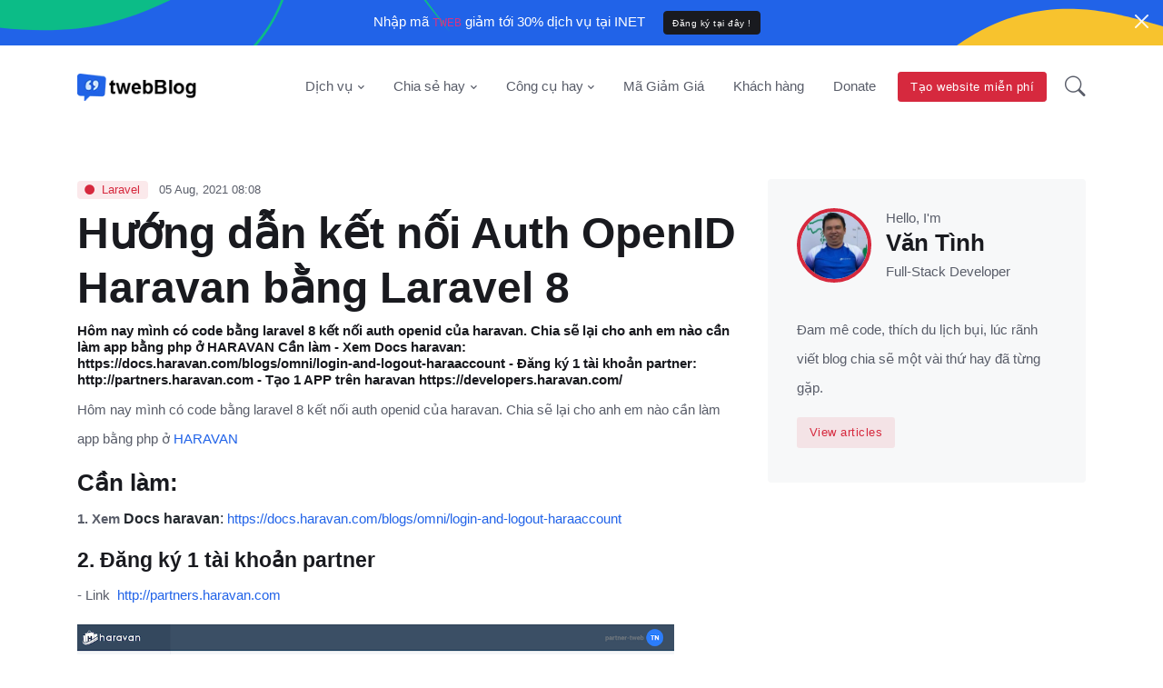

--- FILE ---
content_type: text/html; charset=UTF-8
request_url: https://tweb.com.vn/laravel/huong-dan-ket-noi-auth-openid-haravan-bang-laravel-8.html
body_size: 14310
content:
<!DOCTYPE html>
<html lang="vi">
<head>
    <title>Hướng dẫn kết nối Auth OpenID Haravan bằng Laravel 8</title>
<meta charset="utf-8">
<meta http-equiv="content-Type" content="text/html; charset=utf-8" />
<meta http-equiv="X-UA-Compatible" content="IE=edge">
<meta name="viewport" content="width=device-width, initial-scale=1.0, shrink-to-fit=no">
<meta name="csrf-token" content="SYRWnJ8UMFmpMRTsQqDzfWrguQJjRtj23iVMivIi" />
<meta name="csrf-domain" content="tweb.com.vn" />
<meta name="description"
    content="Hướng dẫn kết nối Auth OpenID Haravan bằng Laravel 8, Thiết kế website,  Thiết kế CRM,  Dịch vụ Facebook,  Dịch vụ Youtube, Tư vấn/triển khai dịch vụ Haravan...">
<meta name="author" content="TWEB.COM.VN">
<meta name="keywords" content="haravan,openid,Auth OpenID Haravan,laravel auth openid">
<meta name="news_keywords" content="haravan,openid,Auth OpenID Haravan,laravel auth openid">

<link rel="shortcut icon" href="https://static.tweb.com.vn/1/upload/2024/08/12/upload_20240812150811_66b9c4535e7a1.png.webp" type="image/x-icon">
<link rel="icon" href="https://static.tweb.com.vn/1/upload/2024/08/12/upload_20240812150811_66b9c4535e7a1.png.webp" type="image/x-icon">

<link href='https://tweb.com.vn/css/common/reset.css' rel='stylesheet' type='text/css' media='all' />

    <!-- facebook -->
    <meta property="og:type" content="website">
    <meta property="og:title" content="Hướng dẫn kết nối Auth OpenID Haravan bằng Laravel 8">
    <meta property="og:image:alt" content="Hướng dẫn kết nối Auth OpenID Haravan bằng Laravel 8">
    <meta property="og:image" content="https://static.tweb.com.vn/upload/2021/08/05/upload_20210805100836_610b54cc236da.png">
    <meta property="og:image:width" content="640" />
    <meta property="og:image:height" content="480" />
    <meta property="og:description" content="Hướng dẫn kết nối Auth OpenID Haravan bằng Laravel 8, Thiết kế website,  Thiết kế CRM,  Dịch vụ Facebook,  Dịch vụ Youtube, Tư vấn/triển khai dịch vụ Haravan, Loyalty, thiết kế website doanh nghiệp, Khu vực miền tây Liên hệ 0909.977.920">
    <meta property="og:url" content="https://tweb.com.vn/laravel/huong-dan-ket-noi-auth-openid-haravan-bang-laravel-8.html">
    <meta property="og:site_name" content="Thiết kế website TWEB">
    <meta property="og:locale" content="vi_VN" />
    <meta property="og:updated_time" content="2026-01-28 23:47:51" />
    <meta property="article:published_time" content="2026-01-28 23:47:51" />
    <meta property="article:modified_time" content="2026-01-28 23:47:51" />

    <!-- twitter -->
    <meta name="twitter:card" content="summary" />
    <meta name="twitter:site" content="Thiết kế website TWEB" />
    <meta name="twitter:creator" content="Thiết kế website TWEB" />
    <meta name="twitter:url" content="https://tweb.com.vn/laravel/huong-dan-ket-noi-auth-openid-haravan-bang-laravel-8.html"/>
    <meta name="twitter:title" content="Hướng dẫn kết nối Auth OpenID Haravan bằng Laravel 8"/>
    <meta name="twitter:description" content="Hướng dẫn kết nối Auth OpenID Haravan bằng Laravel 8, Thiết kế website,  Thiết kế CRM,  Dịch vụ Facebook,  Dịch vụ Youtube, Tư vấn/triển khai dịch vụ Haravan, Loyalty, thiết kế website doanh nghiệp, Khu vực miền tây Liên hệ 0909.977.920"/>
    <meta name="twitter:image" content="https://static.tweb.com.vn/upload/2021/08/05/upload_20210805100836_610b54cc236da.png"/>

            <link rel="canonical" href="https://tweb.com.vn/laravel/huong-dan-ket-noi-auth-openid-haravan-bang-laravel-8.html" />
    
            <script type="application/ld+json">
        {
            "@context": "https://schema.org",
            "@graph": [
                {
                    "@type": [
                        "Person",
                        "Organization"
                    ],
                    "@id": "https://tweb.com.vn#person",
                    "name": "Thiết kế website TWEB",
                    "logo": {
                        "@type": "ImageObject",
                        "@id": "https://tweb.com.vn#logo",
                        "url": "https://static.tweb.com.vn/1/upload/2025/08/05/upload_20250805110853_689186e1bb29f.png.webp",
                        "contentUrl": "https://static.tweb.com.vn/1/upload/2025/08/05/upload_20250805110853_689186e1bb29f.png.webp",
                        "caption": "Thiết kế website TWEB",
                        "inLanguage": "vi",
                        "width": "800",
                        "height": "309"
                    },
                    "image": {
                        "@type": "ImageObject",
                        "@id": "https://tweb.com.vn#logo",
                        "url": "https://static.tweb.com.vn/1/upload/2025/08/05/upload_20250805110853_689186e1bb29f.png.webp",
                        "contentUrl": "https://static.tweb.com.vn/1/upload/2025/08/05/upload_20250805110853_689186e1bb29f.png.webp",
                        "caption": "Thiết kế website TWEB",
                        "inLanguage": "vi",
                        "width": "800",
                        "height": "309"
                    }
                },
                {
                    "@type": "WebSite",
                    "@id": "https://tweb.com.vn#website",
                    "url": "https://tweb.com.vn",
                    "name": "Thiết kế website TWEB",
                    "publisher": {
                        "@id": "https://tweb.com.vn#person"
                    },
                    "inLanguage": "vi",
                    "potentialAction": {
                        "@type": "SearchAction",
                        "target": "https://tweb.com.vn?s={search_term_string}",
                        "query-input": "required name=search_term_string"
                    }
                },
                {
                    "@type": "ImageObject",
                    "@id": "https://static.tweb.com.vn/1/upload/2025/08/05/upload_20250805110853_689186e1bb29f.png.webp",
                    "url": "https://static.tweb.com.vn/1/upload/2025/08/05/upload_20250805110853_689186e1bb29f.png.webp",
                    "width": "800",
                    "height": "309",
                    "inLanguage": "vi"
                },
                {
                    "@type": "WebPage",
                    "@id": "https://tweb.com.vn#website",
                    "url": "https://tweb.com.vn",
                    "name": "Thiết kế website TWEB",
                    "datePublished": "2022-12-11T21:49:46+07:00",
                    "dateModified": "2023-03-08T13:21:06+07:00",
                    "about": {
                        "@id": "https://tweb.com.vn#person"
                    },
                    "isPartOf": {
                        "@id": "https://tweb.com.vn#website"
                    },
                    "primaryImageOfPage": {
                        "@id": "https://static.tweb.com.vn/1/upload/2025/08/05/upload_20250805110853_689186e1bb29f.png.webp"
                    },
                    "inLanguage": "vi"
                },
                {
                    "@type": "Person",
                    "@id": "https://tweb.com.vn/author/admin",
                    "name": "Admin",
                    "url": "https://tweb.com.vn/author/admin",
                    "image": {
                        "@type": "ImageObject",
                        "@id": "https://static.tweb.com.vn/1/upload/2025/08/05/upload_20250805110853_689186e1bb29f.png.webp",
                        "url": "https://static.tweb.com.vn/1/upload/2025/08/05/upload_20250805110853_689186e1bb29f.png.webp",
                        "caption": "Admin",
                        "inLanguage": "vi"
                    },
                    "sameAs": [
                        "https://www.facebook.com/tweb.com.vn"
                    ]
                }
            ]
        }
        </script>

        <script type="application/ld+json">
        {
            "@context": "https://schema.org",
            "@type": "WebSite",
            "name": "Thiết kế website TWEB",
            "url": "https://tweb.com.vn"
        }
        </script>
    
<meta name="ahrefs-site-verification" content="2e1a5d246b8e75a02e1548234bddfbfa2ef6221b44226c5384eabe0215f28f03">

<meta property="fb:pages" content="283725885103884" />
<meta name="zalo-platform-site-verification" content="PTMO08Rq8WT-Ww8Qdea4CtwQbJEIwqveDp8" />

<!-- Google tag (gtag.js) -->
<script async src="https://www.googletagmanager.com/gtag/js?id=G-FXMKVD26F6"></script>
<script>
  window.dataLayer = window.dataLayer || [];
  function gtag(){dataLayer.push(arguments);}
  gtag('js', new Date());

  gtag('config', 'G-FXMKVD26F6');
</script>


    <style>
        
    </style>

<script type="text/javascript">
    let config = {
        "base_url": "https://tweb.com.vn",
        "csrf_token": "SYRWnJ8UMFmpMRTsQqDzfWrguQJjRtj23iVMivIi",
        'user_id': 0,
        'token': '',
    }
</script>

    <link rel="stylesheet" href="https://cdnjs.cloudflare.com/ajax/libs/font-awesome/5.15.1/css/all.min.css"
        integrity="sha512-+4zCK9k+qNFUR5X+cKL9EIR+ZOhtIloNl9GIKS57V1MyNsYpYcUrUeQc9vNfzsWfV28IaLL3i96P9sdNyeRssA=="
        crossorigin="anonymous" referrerpolicy="no-referrer" />
    <link rel="stylesheet"
        href="https://cdnjs.cloudflare.com/ajax/libs/bootstrap-icons/1.11.3/font/bootstrap-icons.min.css"
        integrity="sha512-dPXYcDub/aeb08c63jRq/k6GaKccl256JQy/AnOq7CAnEZ9FzSL9wSbcZkMp4R26vBsMLFYH4kQ67/bbV8XaCQ=="
        crossorigin="anonymous" referrerpolicy="no-referrer" />
    <link rel="preload" as='style' type="text/css" href='https://tweb.com.vn/css/web/tweb_blog.css?id=1755057352878' />
    <link rel="preload" as="script" href='https://tweb.com.vn/js/web/tweb_blog.js?id=1755057352878'>
    <script src="https://code.jquery.com/jquery-3.6.0.min.js"></script>
    <script src="https://cdn.jsdelivr.net/npm/axios/dist/axios.min.js" type="text/javascript"></script>
    <link href='https://tweb.com.vn/css/web/tweb_blog.css?id=1755057352878' rel='stylesheet' type='text/css' media='all' />
</head>

<body id="app">

    <!-- Top alert START -->
<div
    class="alert alert-warning py-2 m-0 bg-primary border-0 rounded-0 alert-dismissible fade show text-center overflow-hidden"
    role="alert">
    <!-- SVG shape START -->
    <figure class="position-absolute top-50 start-50 translate-middle">
        <svg width="1848" height="481" viewBox="0 0 1848.9 481.8" xmlns="http://www.w3.org/2000/svg">
            <path class="fill-success"
                  d="m779.4 251c-10.3-11.5-19.9-23.8-29.4-36.1-9-11.6-18.4-22.8-27.1-34.7-15.3-21.2-30.2-45.8-54.8-53.3-10.5-3.2-21.6-3.2-30.6 2.5-7.6 4.8-13 12.6-17.3 20.9-10.8 20.6-16.1 44.7-24.6 66.7-7.9 20.2-19.4 38.6-33.8 54.3-14.7 16.2-31.7 30-50.4 41-15.9 9.4-33.4 17.2-52 19.3-18.4 2-38-2.5-56.5-6.2-22.4-4.4-45.1-9.7-67.6-10.9-9.8-0.5-19.8-0.3-29.1 2.3-9.8 2.8-18.7 8.6-26.6 15.2-17.3 14.5-30.2 34.4-43.7 52.9-12.9 17.6-26.8 34.9-45.4 45.4-19.5 11-42.6 12.1-65 6.6-52.3-13.1-93.8-56.5-127.9-101.5-8.8-11.6-17.3-23.4-25.6-35.4-0.6-0.9-1.1-1.8-1.6-2.7-1.1-2.4-0.9-2.6 0.6-1.2 1 0.9 1.9 1.9 2.7 3 35.3 47.4 71.5 98.5 123.2 123.9 22.8 11.2 48.2 17.2 71.7 12.2 23-5 40.6-21.2 55.3-39.7 24.5-30.7 46.5-75.6 87.1-83 19.5-3.5 40.7 0.1 60.6 3.7 21.2 3.9 42.3 9.1 63.6 11.7 17.8 2.3 35.8-0.1 52.2-7 20-8.1 38.4-20.2 54.8-34.6 16.2-14.1 31-30.7 41.8-50.4 11.1-20.2 17-43.7 24.9-65.7 6.1-16.9 13.8-36.2 29.3-44.5 16.1-8.6 37.3-1.9 52.3 10.6 18.7 15.6 31.2 39.2 46.7 58.2"/>
            <path class="fill-warning"
                  d="m1157.9 344.9c9.8 7.6 18.9 15.8 28.1 24 8.6 7.7 17.6 15.2 26 23.2 14.8 14.2 29.5 30.9 51.2 34.7 9.3 1.6 18.8 0.9 26.1-3.8 6.1-3.9 10.2-9.9 13.2-16.2 7.6-15.6 10.3-33.2 15.8-49.6 5.2-15.1 13.6-29 24.7-41.3 11.4-12.6 24.8-23.6 40-32.8 12.9-7.8 27.3-14.6 43.1-17.3 15.6-2.6 32.8-0.7 49 0.7 19.6 1.7 39.4 4 58.8 3.4 8.4-0.3 17-1.1 24.8-3.6 8.2-2.7 15.4-7.4 21.6-12.7 13.7-11.6 23.1-26.7 33.3-40.9 9.6-13.5 20.2-26.9 35.3-35.6 15.8-9.2 35.6-11.6 55.2-9.1 45.7 5.8 84.8 34.3 117.6 64.4 8.7 8 17.2 16.2 25.6 24.6 2.5 3.2 1.9 3-1.2 1-34.3-32-69.7-66.9-116.5-81.9-20.5-6.5-42.7-9.2-62.4-4-19.3 5.1-33.1 17.9-44.3 32.2-18.5 23.7-33.9 57.5-68.1 65.5-16.5 3.8-34.9 2.6-52.3 1.3-18.5-1.4-37-3.7-55.4-4.2-15.5-0.5-30.7 2.5-44.2 8.5-16.5 7.2-31.3 17.1-44.3 28.5-12.8 11.2-24.1 24.1-31.9 39-7.9 15.3-11.1 32.5-16.2 48.9-3.9 12.6-9 26.9-21.6 33.9-13.1 7.3-31.9 3.8-45.7-4.1-17.2-10-29.9-26.1-44.6-38.8"/>
            <path class="fill-warning"
                  d="m1840.8 379c-8.8 40.3-167.8 79.9-300.2 45.3-42.5-11.1-91.4-32-138.7-11.6-38.7 16.7-55 66-90.8 67.4-25.1 1-48.6-20.3-58.1-39.8-31-63.3 50.7-179.9 155.7-208.1 50.4-13.5 97.3-3.2 116.1 1.6 36.3 9.3 328.6 87.4 316 145.2z"/>
            <path class="fill-success"
                  d="M368.3,247.3C265.6,257.2,134,226,110.9,141.5C85,47.2,272.5-9.4,355.5-30.7s182.6-31.1,240.8-18.6    C677.6-31.8,671.5,53.9,627,102C582.6,150.2,470.9,237.5,368.3,247.3z"/>
        </svg>
    </figure>
    <!-- SVG shape END -->
    <div class="position-relative">
        <p class="text-white m-0">Nhập mã <code>TWEB</code> giảm tới 30% dịch vụ tại INET
            <a href="https://inet.vn/?affSource=trammth&aff=82303" rel="nofollow" target="_blank"
               class="btn btn-xs btn-dark ms-3 mb-0">Đăng ký tại đây !</a>
        </p>
    </div>
    <!-- Close button -->
    <button type="button" class="btn-close btn-close-white opacity-9 p-3" data-bs-dismiss="alert"
            aria-label="Close"></button>
</div>
<!-- Top alert END -->

<header class="navbar-light navbar-sticky header-static">
    <!-- Logo Nav START -->
    <nav class="navbar navbar-expand-lg">
        <div class="container">
            <!-- Logo START -->
            <a class="navbar-brand" href="https://tweb.com.vn">
            <img class="navbar-brand-item light-mode-item" alt="Your Logo" src="https://static.tweb.com.vn/1/upload/2025/08/05/upload_20250805110853_689186e1bb29f.png.webp" title="Thiết kế website TWEB" />
    </a>
            <!-- Logo END -->

            <!-- Responsive navbar toggler -->
            <button class="navbar-toggler ms-auto" type="button" data-bs-toggle="collapse"
                    data-bs-target="#navbarCollapse" aria-controls="navbarCollapse" aria-expanded="false"
                    aria-label="Toggle navigation">
                <span class="text-body h6 d-none d-sm-inline-block">Menu</span>
                <span class="navbar-toggler-icon"></span>
            </button>

            <!-- Main navbar START -->
            <div class="collapse navbar-collapse" id="navbarCollapse">
                <ul class="navbar-nav navbar-nav-scroll ms-auto">
                                                                        <li class="nav-item dropdown">
                                <a class="nav-link dropdown-toggle" href="javascript:void(0);"
                                   id="337-menu"
                                   data-bs-toggle="dropdown" aria-haspopup="true"
                                   aria-expanded="false">Dịch vụ</a>

                                <ul class="dropdown-menu" aria-labelledby="337-menu">
                                                                            <li>
                                            <a class="dropdown-item" href="https://tweb.com.vn/page/thiet-ke-website-theo-yeu-cau-p252">
                                                Thiết kế website theo yêu cầu
                                            </a>
                                        </li>
                                                                            <li>
                                            <a class="dropdown-item" href="https://tweb.com.vn/page/thiet-ke-website-wordpress-p253">
                                                Thiết kế website Wordpress
                                            </a>
                                        </li>
                                                                            <li>
                                            <a class="dropdown-item" href="https://tweb.com.vn/page/toi-uu-website-chuan-seo-p254">
                                                Tối ưu website chuẩn SEO
                                            </a>
                                        </li>
                                                                            <li>
                                            <a class="dropdown-item" href="https://tweb.com.vn/page/trien-khai-odoo-erp-p255">
                                                Triển khai Odoo ERP
                                            </a>
                                        </li>
                                                                            <li>
                                            <a class="dropdown-item" href="https://tweb.com.vn/page/ung-dung-check-tem-bao-hanh-tem-chong-gia-p272">
                                                Ứng dụng check tem chống giả
                                            </a>
                                        </li>
                                                                    </ul>
                            </li>
                                                                                                <li class="nav-item dropdown">
                                <a class="nav-link dropdown-toggle" href="https://tweb.com.vn/blog"
                                   id="317-menu"
                                   data-bs-toggle="dropdown" aria-haspopup="true"
                                   aria-expanded="false">Chia sẻ hay</a>

                                <ul class="dropdown-menu" aria-labelledby="317-menu">
                                                                            <li>
                                            <a class="dropdown-item" href="https://tweb.com.vn/odoo-erp-p135">
                                                Odoo ERP
                                            </a>
                                        </li>
                                                                            <li>
                                            <a class="dropdown-item" href="https://tweb.com.vn/cau-chuyen-dev">
                                                Câu chuyện dev
                                            </a>
                                        </li>
                                                                            <li>
                                            <a class="dropdown-item" href="https://tweb.com.vn/tu-hoc-va-lam-affiliate">
                                                Tự học và làm Affiliate
                                            </a>
                                        </li>
                                                                    </ul>
                            </li>
                                                                                                <li class="nav-item dropdown">
                                <a class="nav-link dropdown-toggle" href="javascript:void(0);"
                                   id="318-menu"
                                   data-bs-toggle="dropdown" aria-haspopup="true"
                                   aria-expanded="false">Công cụ hay</a>

                                <ul class="dropdown-menu" aria-labelledby="318-menu">
                                                                            <li>
                                            <a class="dropdown-item" href="https://tweb.com.vn/tool/demkytu">
                                                Đếm ký tự online
                                            </a>
                                        </li>
                                                                            <li>
                                            <a class="dropdown-item" href="https://tweb.com.vn/tool/jsonviewer">
                                                JSON Viewer and Formatter
                                            </a>
                                        </li>
                                                                            <li>
                                            <a class="dropdown-item" href="https://tweb.com.vn/tool/facebook-text">
                                                Facebook Text Đổi Font
                                            </a>
                                        </li>
                                                                            <li>
                                            <a class="dropdown-item" href="https://tweb.com.vn/tool/facebook-text/strike">
                                                Tạo chữ gạch ngang
                                            </a>
                                        </li>
                                                                            <li>
                                            <a class="dropdown-item" href="https://tweb.com.vn/tool/facebook-avatar">
                                                Tạo ảnh facebook tích xanh
                                            </a>
                                        </li>
                                                                            <li>
                                            <a class="dropdown-item" href="https://tweb.com.vn/tool/generate-qrcode">
                                                Tạo QR Code
                                            </a>
                                        </li>
                                                                            <li>
                                            <a class="dropdown-item" href="https://tweb.com.vn/tool/facebook-icon">
                                                4000 icon facebook mới nhất
                                            </a>
                                        </li>
                                                                    </ul>
                            </li>
                                                                                                <li class="nav-item">
                                <a class="nav-link" href="https://tweb.com.vn/page/ma-giam-gia-hosting-p249">Mã Giảm Giá</a>
                            </li>
                                                                                                <li class="nav-item">
                                <a class="nav-link" href="https://tweb.com.vn/page/khach-hang-cua-toi-p251">Khách hàng</a>
                            </li>
                                                                                                <li class="nav-item">
                                <a class="nav-link" href="https://tweb.com.vn/page/donate-p250">Donate</a>
                            </li>
                                                            </ul>
            </div>
            <!-- Main navbar END -->

            <!-- Nav right START -->
            <div class="nav ms-sm-3 flex-nowrap align-items-center">
                
                <!-- Nav Button -->
                <div class="nav-item d-none d-md-block">
                    <a href="https://www.haravan.com/?ref=tweb&fp_ref=tweb" target="_blank" rel="nofollow"
                       class="btn btn-sm btn-danger mb-0 mx-2">Tạo website miễn phí</a>
                </div>
                <!-- Nav Search -->
                <div class="nav-item dropdown nav-search dropdown-toggle-icon-none">
                    <a class="nav-link pe-0 dropdown-toggle" role="button" href="#" id="navSearch"
                       data-bs-toggle="dropdown" aria-expanded="false">
                        <i class="bi bi-search fs-4"> </i>
                    </a>
                    <div class="dropdown-menu dropdown-menu-end shadow rounded p-2" aria-labelledby="navSearch">
                        <form class="input-group" action="https://tweb.com.vn" method="get">
                            <input class="form-control border-success" name="s" type="search" placeholder="Search"
                                   aria-label="Search">
                            <button class="btn btn-success m-0" type="submit">Search</button>
                        </form>
                    </div>
                </div>
            </div>
            <!-- Nav right END -->
        </div>
    </nav>
    <!-- Logo Nav END -->
</header>
        <main>
        <section class="page-singlge-post">
            <div class="container position-relative" data-sticky-container>
                <div class="row">
                    <div class="col-lg-8 mb-5">
                        <a href="https://tweb.com.vn/laravel"
                            class="badge bg-danger bg-opacity-10 text-danger mb-2">
                            <i class="fa fa-circle me-2 small fw-bold"></i>Laravel
                        </a>

                        <span class="ms-2 small">05 Aug, 2021 08:08</span>
                        <h1 class="display-5">Hướng dẫn kết nối Auth OpenID Haravan bằng Laravel 8</h1>

                        <div class="clearfix">
                                                    </div>

                        <h6>Hôm nay mình có code bằng laravel 8 kết nối auth openid của haravan. Chia sẽ lại cho anh em nào cần làm app bằng php ở HARAVAN

Cần làm

- Xem Docs haravan: https://docs.haravan.com/blogs/omni/login-and-logout-haraaccount

- Đăng ký 1 tài khoản partner: http://partners.haravan.com

- Tạo 1 APP trên haravan https://developers.haravan.com/</h6>

                        <article class="content"><p>Hôm nay mình có code bằng laravel 8 kết nối auth openid của haravan. Chia sẽ lại cho anh em nào cần làm app bằng php ở <a href="https://www.haravan.com?ref=tweb" target="_blank">HARAVAN</a></p><h3 id='can-lam' class='page-toc-content-id'><b>Cần làm:</b></h3><p><b>1. Xem&nbsp;</b><span style="caret-color: rgb(36, 41, 47); color: rgb(36, 41, 47); font-family: -apple-system, BlinkMacSystemFont, &quot;Segoe UI&quot;, Helvetica, Arial, sans-serif, &quot;Apple Color Emoji&quot;, &quot;Segoe UI Emoji&quot;; font-size: 16px;"><b>Docs haravan</b>:&nbsp;</span><a href="https://docs.haravan.com/blogs/omni/login-and-logout-haraaccount" target="_blank">https://docs.haravan.com/blogs/omni/login-and-logout-haraaccount</a></p><h4 id='2-dang-ky-1-tai-khoan-partner' class='page-toc-content-id'>2. Đăng ký 1 tài khoản partner</h4><p>- Link &nbsp;<a href="http://partners.haravan.com?ref=tweb" target="_blank">http://partners.haravan.com</a></p><p><img src="https://tweb.com.vn/public/storage/upload/2021/08/05/upload_20210805090834_610b4b2eefff8.png" style=""><br><b><a href="http://partners.haravan.com" target="_blank"><font color="#085294"></font></a></b></p><p><br></p><h4 id='3-tao-1-app-tren-haravan' class='page-toc-content-id'>3. Tạo 1 APP trên haravan</h4><p>- Link tạo&nbsp;<a href="https://developers.haravan.com/" target="_blank">https://developers.haravan.com/</a></p><p><a href="https://developers.haravan.com/" target="_blank"><font color="#3984c6"></font></a></p><p><img src="https://tweb.com.vn/public/storage/upload/2021/08/05/upload_20210805090857_610b4a551c244.png"><a href="https://developers.haravan.com/" target="_blank"><font color="#3984c6"><br></font></a></p><div><br></div><h4 id='4-bat-dau-code' class='page-toc-content-id'><b>4. Bắt đầu code</b></h4><h4 id='dau-tien-tao-cai-dat-laravelsocialite-co-the-xem-huong-dan-cai-dat-cua-trang-chinh-httpslaravelcomdocs8xsocialite' class='page-toc-content-id'><span style="font-size: 14px;">- Đầu tiên tạo cài đặt&nbsp;</span><span style="font-size: 0.875rem;"><b>laravel/socialite . </b>Có thể xem hướng dẫn cài đặt của trang chính&nbsp;</span><a href="https://laravel.com/docs/8.x/socialite" target="_blank">https://laravel.com/docs/8.x/socialite</a><span style="font-size: 0.875rem;"><a href="https://laravel.com/docs/8.x/socialite" target="_blank"></a></span></h4><h4 id='composer-require-laravelsocialite' class='page-toc-content-id'><pre class=" language-php" style="border: 0px solid rgb(231, 232, 242); --tw-shadow:  0 0 transparent; --tw-ring-inset:  var(--tw-empty, ); --tw-ring-offset-width:  0px; --tw-ring-offset-color:  #fff; --tw-ring-color:  rgba(10,178,245,0.5); --tw-ring-offset-shadow:  0 0 transparent; --tw-ring-shadow:  0 0 transparent; font-family: source-code-pro, ui-monospace, SFMono-Regular, Menlo, Monaco, Consolas, &quot;Liberation Mono&quot;, &quot;Courier New&quot;, monospace; font-size: medium; margin-top: 0.5em; margin-bottom: 2em; color: rgb(202, 71, 63); background-color: rgb(251, 251, 253); word-break: normal; word-wrap: normal; tab-size: 4; -webkit-hyphens: none; padding: 1em; max-width: 100%; box-shadow: rgba(0, 0, 0, 0.075) 0px 1px 1px; -webkit-user-select: auto;"><code class=" language-php" style="border: 0px solid rgb(231, 232, 242); --tw-shadow:  0 0 transparent; --tw-ring-inset:  var(--tw-empty, ); --tw-ring-offset-width:  0px; --tw-ring-offset-color:  #fff; --tw-ring-color:  rgba(10,178,245,0.5); --tw-ring-offset-shadow:  0 0 transparent; --tw-ring-shadow:  0 0 transparent; font-family: source-code-pro, ui-monospace, SFMono-Regular, Menlo, Monaco, Consolas, &quot;Liberation Mono&quot;, &quot;Courier New&quot;, monospace; font-size: 0.8rem; color: rgb(9, 9, 16); background-image: none; word-spacing: normal; word-wrap: normal; tab-size: 4; -webkit-hyphens: none; line-height: 1.9;">composer <span class="token keyword" style="border: 0px solid rgb(231, 232, 242); --tw-shadow:  0 0 transparent; --tw-ring-inset:  var(--tw-empty, ); --tw-ring-offset-width:  0px; --tw-ring-offset-color:  #fff; --tw-ring-color:  rgba(10,178,245,0.5); --tw-ring-offset-shadow:  0 0 transparent; --tw-ring-shadow:  0 0 transparent; color: rgb(5, 84, 114);">require</span> laravel<span class="token operator" style="border: 0px solid rgb(231, 232, 242); --tw-shadow:  0 0 transparent; --tw-ring-inset:  var(--tw-empty, ); --tw-ring-offset-width:  0px; --tw-ring-offset-color:  #fff; --tw-ring-color:  rgba(10,178,245,0.5); --tw-ring-offset-shadow:  0 0 transparent; --tw-ring-shadow:  0 0 transparent;">/</span>socialite</code></pre></h4><p>- Tạo 1 <b>app/Providers/HaravanProvider.php</b></p><pre style="background-color: rgb(43, 43, 43); color: rgb(169, 183, 198); font-family: &quot;Fira Code&quot;; font-size: 9pt;"><span style="color: rgb(204, 120, 50); background-color: rgb(35, 37, 37); font-weight: bold;">&lt;?php<br></span><span style="color: rgb(204, 120, 50); background-color: rgb(35, 37, 37); font-weight: bold;"><br></span><span style="color: rgb(204, 120, 50); background-color: rgb(35, 37, 37); font-weight: bold;">namespace </span><span style="background-color: rgb(35, 37, 37);">App\Providers</span><span style="color: rgb(204, 120, 50); background-color: rgb(35, 37, 37);">;<br></span><span style="color: rgb(204, 120, 50); background-color: rgb(35, 37, 37);"><br></span><span style="color: rgb(204, 120, 50); background-color: rgb(35, 37, 37); font-weight: bold;">use </span><span style="background-color: rgb(35, 37, 37);">Laravel\Socialite\Two\AbstractProvider</span><span style="color: rgb(204, 120, 50); background-color: rgb(35, 37, 37);">;<br></span><span style="color: rgb(204, 120, 50); background-color: rgb(35, 37, 37); font-weight: bold;">use </span><span style="background-color: rgb(35, 37, 37);">Laravel\Socialite\Two\ProviderInterface</span><span style="color: rgb(204, 120, 50); background-color: rgb(35, 37, 37);">;<br></span><span style="color: rgb(204, 120, 50); background-color: rgb(35, 37, 37); font-weight: bold;">use </span><span style="background-color: rgb(35, 37, 37);">Laravel\Socialite\Two\User</span><span style="color: rgb(204, 120, 50); background-color: rgb(35, 37, 37);">;<br></span><span style="color: rgb(204, 120, 50); background-color: rgb(35, 37, 37); font-weight: bold;">use </span><span style="background-color: rgb(35, 37, 37);">Illuminate\Support\Arr</span><span style="color: rgb(204, 120, 50); background-color: rgb(35, 37, 37);">;<br></span><span style="color: rgb(204, 120, 50); background-color: rgb(35, 37, 37);"><br></span><span style="color: rgb(204, 120, 50); background-color: rgb(35, 37, 37); font-weight: bold;">class </span><span style="background-color: rgb(35, 37, 37);">HaravanProvider </span><span style="color: rgb(204, 120, 50); background-color: rgb(35, 37, 37); font-weight: bold;">extends </span><span style="background-color: rgb(35, 37, 37);">AbstractProvider </span><span style="color: rgb(204, 120, 50); background-color: rgb(35, 37, 37); font-weight: bold;">implements </span><span style="background-color: rgb(35, 37, 37);">ProviderInterface<br></span><span style="background-color: rgb(35, 37, 37);">{<br></span><span style="background-color: rgb(35, 37, 37);">    </span><span style="color: rgb(204, 120, 50); background-color: rgb(35, 37, 37); font-weight: bold;">protected </span><span style="color: rgb(152, 118, 170); background-color: rgb(35, 37, 37);">$scopeSeparator </span><span style="background-color: rgb(35, 37, 37);">= </span><span style="color: rgb(106, 135, 89); background-color: rgb(35, 37, 37);">' '</span><span style="color: rgb(204, 120, 50); background-color: rgb(35, 37, 37);">;<br></span><span style="color: rgb(204, 120, 50); background-color: rgb(35, 37, 37);"><br></span><span style="color: rgb(204, 120, 50); background-color: rgb(35, 37, 37);">    </span><span style="color: rgb(204, 120, 50); background-color: rgb(35, 37, 37); font-weight: bold;">protected </span><span style="color: rgb(152, 118, 170); background-color: rgb(35, 37, 37);">$scopes </span><span style="background-color: rgb(35, 37, 37);">= [<br></span><span style="background-color: rgb(35, 37, 37);">        </span><span style="color: rgb(106, 135, 89); background-color: rgb(35, 37, 37);">'openid'</span><span style="color: rgb(204, 120, 50); background-color: rgb(35, 37, 37);">,<br></span><span style="color: rgb(204, 120, 50); background-color: rgb(35, 37, 37);">        </span><span style="color: rgb(106, 135, 89); background-color: rgb(35, 37, 37);">'org'</span><span style="color: rgb(204, 120, 50); background-color: rgb(35, 37, 37);">,<br></span><span style="color: rgb(204, 120, 50); background-color: rgb(35, 37, 37);">        </span><span style="color: rgb(106, 135, 89); background-color: rgb(35, 37, 37);">'phone'</span><span style="color: rgb(204, 120, 50); background-color: rgb(35, 37, 37);">,<br></span><span style="color: rgb(204, 120, 50); background-color: rgb(35, 37, 37);">        </span><span style="color: rgb(106, 135, 89); background-color: rgb(35, 37, 37);">'email'</span><span style="color: rgb(204, 120, 50); background-color: rgb(35, 37, 37);">,<br></span><span style="color: rgb(204, 120, 50); background-color: rgb(35, 37, 37);">        </span><span style="color: rgb(106, 135, 89); background-color: rgb(35, 37, 37);">'userinfo'</span><span style="color: rgb(204, 120, 50); background-color: rgb(35, 37, 37);">,<br></span><span style="color: rgb(204, 120, 50); background-color: rgb(35, 37, 37);">        </span><span style="color: rgb(106, 135, 89); background-color: rgb(35, 37, 37);">'profile'</span><span style="color: rgb(204, 120, 50); background-color: rgb(35, 37, 37);">,<br></span><span style="color: rgb(204, 120, 50); background-color: rgb(35, 37, 37);">        </span><span style="color: rgb(106, 135, 89); background-color: rgb(35, 37, 37);">'com.read_customers'</span><span style="color: rgb(204, 120, 50); background-color: rgb(35, 37, 37);">,<br></span><span style="color: rgb(204, 120, 50); background-color: rgb(35, 37, 37);">        </span><span style="color: rgb(106, 135, 89); background-color: rgb(35, 37, 37);">'com.write_customers'</span><span style="color: rgb(204, 120, 50); background-color: rgb(35, 37, 37);">,<br></span><span style="color: rgb(204, 120, 50); background-color: rgb(35, 37, 37);">        </span><span style="color: rgb(106, 135, 89); background-color: rgb(35, 37, 37);">'com.read_products'</span><span style="color: rgb(204, 120, 50); background-color: rgb(35, 37, 37);">,<br></span><span style="color: rgb(204, 120, 50); background-color: rgb(35, 37, 37);">        </span><span style="color: rgb(106, 135, 89); background-color: rgb(35, 37, 37);">'com.write_products'</span><span style="color: rgb(204, 120, 50); background-color: rgb(35, 37, 37);">,<br></span><span style="color: rgb(204, 120, 50); background-color: rgb(35, 37, 37);">        </span><span style="color: rgb(106, 135, 89); background-color: rgb(35, 37, 37);">'com.read_orders'</span><span style="color: rgb(204, 120, 50); background-color: rgb(35, 37, 37);">,<br></span><span style="color: rgb(204, 120, 50); background-color: rgb(35, 37, 37);">        </span><span style="color: rgb(106, 135, 89); background-color: rgb(35, 37, 37);">'com.write_orders'</span><span style="color: rgb(204, 120, 50); background-color: rgb(35, 37, 37);">,<br></span><span style="color: rgb(204, 120, 50); background-color: rgb(35, 37, 37);">    </span><span style="background-color: rgb(35, 37, 37);">]</span><span style="color: rgb(204, 120, 50); background-color: rgb(35, 37, 37);">;<br></span><span style="color: rgb(204, 120, 50); background-color: rgb(35, 37, 37);"><br></span><span style="color: rgb(204, 120, 50); background-color: rgb(35, 37, 37);">    </span><span style="color: rgb(98, 151, 85); background-color: rgb(35, 37, 37); font-style: italic;">/**<br></span><span style="color: rgb(98, 151, 85); background-color: rgb(35, 37, 37); font-style: italic;">     * Get the authentication URL for the provider.<br></span><span style="color: rgb(98, 151, 85); background-color: rgb(35, 37, 37); font-style: italic;">     *<br></span><span style="color: rgb(98, 151, 85); background-color: rgb(35, 37, 37); font-style: italic;">     * </span><span style="color: rgb(98, 151, 85); background-color: rgb(35, 37, 37); font-weight: bold; font-style: italic;">@param  </span><span style="color: rgb(98, 151, 85); background-color: rgb(35, 37, 37); font-style: italic;">string $state<br></span><span style="color: rgb(98, 151, 85); background-color: rgb(35, 37, 37); font-style: italic;">     * </span><span style="color: rgb(98, 151, 85); background-color: rgb(35, 37, 37); font-weight: bold; font-style: italic;">@return </span><span style="color: rgb(98, 151, 85); background-color: rgb(35, 37, 37); font-style: italic;">string<br></span><span style="color: rgb(98, 151, 85); background-color: rgb(35, 37, 37); font-style: italic;">     */<br></span><span style="color: rgb(98, 151, 85); background-color: rgb(35, 37, 37); font-style: italic;">    </span><span style="color: rgb(204, 120, 50); background-color: rgb(35, 37, 37); font-weight: bold;">protected function </span><span style="color: rgb(255, 198, 109); background-color: rgb(35, 37, 37);">getAuthUrl</span><span style="background-color: rgb(35, 37, 37);">(</span><span style="color: rgb(152, 118, 170); background-color: rgb(35, 37, 37);">$state</span><span style="background-color: rgb(35, 37, 37);">)<br></span><span style="background-color: rgb(35, 37, 37);">    {<br></span><span style="background-color: rgb(35, 37, 37);">        </span><span style="color: rgb(204, 120, 50); background-color: rgb(35, 37, 37); font-weight: bold;">return </span><span style="color: rgb(152, 118, 170); background-color: rgb(35, 37, 37);">$this</span><span style="background-color: rgb(35, 37, 37);">-&gt;</span><span style="color: rgb(255, 198, 109); background-color: rgb(35, 37, 37);">buildAuthUrlFromBase</span><span style="background-color: rgb(35, 37, 37);">(</span><span style="color: rgb(106, 135, 89); background-color: rgb(35, 37, 37);">'https://accounts.haravan.com/connect/authorize'</span><span style="color: rgb(204, 120, 50); background-color: rgb(35, 37, 37);">, </span><span style="color: rgb(152, 118, 170); background-color: rgb(35, 37, 37);">$state</span><span style="background-color: rgb(35, 37, 37);">)</span><span style="color: rgb(204, 120, 50); background-color: rgb(35, 37, 37);">;<br></span><span style="color: rgb(204, 120, 50); background-color: rgb(35, 37, 37);">    </span><span style="background-color: rgb(35, 37, 37);">}<br></span><span style="background-color: rgb(35, 37, 37);"><br></span><span style="background-color: rgb(35, 37, 37);">    </span><span style="color: rgb(98, 151, 85); background-color: rgb(35, 37, 37); font-style: italic;">/**<br></span><span style="color: rgb(98, 151, 85); background-color: rgb(35, 37, 37); font-style: italic;">     * Get the token URL for the provider.<br></span><span style="color: rgb(98, 151, 85); background-color: rgb(35, 37, 37); font-style: italic;">     *<br></span><span style="color: rgb(98, 151, 85); background-color: rgb(35, 37, 37); font-style: italic;">     * </span><span style="color: rgb(98, 151, 85); background-color: rgb(35, 37, 37); font-weight: bold; font-style: italic;">@return </span><span style="color: rgb(98, 151, 85); background-color: rgb(35, 37, 37); font-style: italic;">string<br></span><span style="color: rgb(98, 151, 85); background-color: rgb(35, 37, 37); font-style: italic;">     */<br></span><span style="color: rgb(98, 151, 85); background-color: rgb(35, 37, 37); font-style: italic;">    </span><span style="color: rgb(204, 120, 50); background-color: rgb(35, 37, 37); font-weight: bold;">protected function </span><span style="color: rgb(255, 198, 109); background-color: rgb(35, 37, 37);">getTokenUrl</span><span style="background-color: rgb(35, 37, 37);">()<br></span><span style="background-color: rgb(35, 37, 37);">    {<br></span><span style="background-color: rgb(35, 37, 37);">        </span><span style="color: rgb(204, 120, 50); background-color: rgb(35, 37, 37); font-weight: bold;">return </span><span style="color: rgb(106, 135, 89); background-color: rgb(35, 37, 37);">'https://accounts.haravan.com/connect/token'</span><span style="color: rgb(204, 120, 50); background-color: rgb(35, 37, 37);">;<br></span><span style="color: rgb(204, 120, 50); background-color: rgb(35, 37, 37);">    </span><span style="background-color: rgb(35, 37, 37);">}<br></span><span style="background-color: rgb(35, 37, 37);"><br></span><span style="background-color: rgb(35, 37, 37);">    </span><span style="color: rgb(204, 120, 50); background-color: rgb(35, 37, 37); font-weight: bold;">protected function </span><span style="color: rgb(255, 198, 109); background-color: rgb(35, 37, 37);">getTokenFields</span><span style="background-color: rgb(35, 37, 37);">(</span><span style="color: rgb(152, 118, 170); background-color: rgb(35, 37, 37);">$code</span><span style="background-color: rgb(35, 37, 37);">)<br></span><span style="background-color: rgb(35, 37, 37);">    {<br></span><span style="background-color: rgb(35, 37, 37);">        </span><span style="color: rgb(204, 120, 50); background-color: rgb(35, 37, 37); font-weight: bold;">return </span><span style="background-color: rgb(35, 37, 37);">Arr::</span><span style="color: rgb(255, 198, 109); background-color: rgb(35, 37, 37); font-style: italic;">add</span><span style="background-color: rgb(35, 37, 37);">(<br></span><span style="background-color: rgb(35, 37, 37);">            </span><span style="color: rgb(204, 120, 50); background-color: rgb(35, 37, 37); font-weight: bold;">parent</span><span style="background-color: rgb(35, 37, 37);">::</span><span style="color: rgb(255, 198, 109); background-color: rgb(35, 37, 37); font-style: italic;">getTokenFields</span><span style="background-color: rgb(35, 37, 37);">(</span><span style="color: rgb(152, 118, 170); background-color: rgb(35, 37, 37);">$code</span><span style="background-color: rgb(35, 37, 37);">)</span><span style="color: rgb(204, 120, 50); background-color: rgb(35, 37, 37);">,<br></span><span style="color: rgb(204, 120, 50); background-color: rgb(35, 37, 37);">            </span><span style="color: rgb(106, 135, 89); background-color: rgb(35, 37, 37);">'grant_type'</span><span style="color: rgb(204, 120, 50); background-color: rgb(35, 37, 37);">,<br></span><span style="color: rgb(204, 120, 50); background-color: rgb(35, 37, 37);">            </span><span style="color: rgb(106, 135, 89); background-color: rgb(35, 37, 37);">'authorization_code'<br></span><span style="color: rgb(106, 135, 89); background-color: rgb(35, 37, 37);">        </span><span style="background-color: rgb(35, 37, 37);">)</span><span style="color: rgb(204, 120, 50); background-color: rgb(35, 37, 37);">;<br></span><span style="color: rgb(204, 120, 50); background-color: rgb(35, 37, 37);">    </span><span style="background-color: rgb(35, 37, 37);">}<br></span><span style="background-color: rgb(35, 37, 37);"><br></span><span style="background-color: rgb(35, 37, 37);">    </span><span style="color: rgb(98, 151, 85); background-color: rgb(35, 37, 37); font-style: italic;">/**<br></span><span style="color: rgb(98, 151, 85); background-color: rgb(35, 37, 37); font-style: italic;">     * Get the raw user for the given access token.<br></span><span style="color: rgb(98, 151, 85); background-color: rgb(35, 37, 37); font-style: italic;">     *<br></span><span style="color: rgb(98, 151, 85); background-color: rgb(35, 37, 37); font-style: italic;">     * </span><span style="color: rgb(98, 151, 85); background-color: rgb(35, 37, 37); font-weight: bold; font-style: italic;">@param  </span><span style="color: rgb(98, 151, 85); background-color: rgb(35, 37, 37); font-style: italic;">string $token<br></span><span style="color: rgb(98, 151, 85); background-color: rgb(35, 37, 37); font-style: italic;">     * </span><span style="color: rgb(98, 151, 85); background-color: rgb(35, 37, 37); font-weight: bold; font-style: italic;">@return </span><span style="color: rgb(98, 151, 85); background-color: rgb(35, 37, 37); font-style: italic;">array<br></span><span style="color: rgb(98, 151, 85); background-color: rgb(35, 37, 37); font-style: italic;">     */<br></span><span style="color: rgb(98, 151, 85); background-color: rgb(35, 37, 37); font-style: italic;">    </span><span style="color: rgb(204, 120, 50); background-color: rgb(35, 37, 37); font-weight: bold;">protected function </span><span style="color: rgb(255, 198, 109); background-color: rgb(35, 37, 37);">getUserByToken</span><span style="background-color: rgb(35, 37, 37);">(</span><span style="color: rgb(152, 118, 170); background-color: rgb(35, 37, 37);">$token</span><span style="background-color: rgb(35, 37, 37);">)<br></span><span style="background-color: rgb(35, 37, 37);">    {<br></span><span style="background-color: rgb(35, 37, 37);">        </span><span style="color: rgb(152, 118, 170); background-color: rgb(35, 37, 37);">$response </span><span style="background-color: rgb(35, 37, 37);">= </span><span style="color: rgb(152, 118, 170); background-color: rgb(35, 37, 37);">$this</span><span style="background-color: rgb(35, 37, 37);">-&gt;</span><span style="color: rgb(255, 198, 109); background-color: rgb(35, 37, 37);">getHttpClient</span><span style="background-color: rgb(35, 37, 37);">()-&gt;</span><span style="color: rgb(255, 198, 109); background-color: rgb(35, 37, 37);">get</span><span style="background-color: rgb(35, 37, 37);">(</span><span style="color: rgb(106, 135, 89); background-color: rgb(35, 37, 37);">'https://accounts.haravan.com/connect/userinfo'</span><span style="color: rgb(204, 120, 50); background-color: rgb(35, 37, 37);">, </span><span style="background-color: rgb(35, 37, 37);">[<br></span><span style="background-color: rgb(35, 37, 37);">            </span><span style="color: rgb(106, 135, 89); background-color: rgb(35, 37, 37);">'headers' </span><span style="background-color: rgb(35, 37, 37);">=&gt; [<br></span><span style="background-color: rgb(35, 37, 37);">                </span><span style="color: rgb(106, 135, 89); background-color: rgb(35, 37, 37);">'Accept' </span><span style="background-color: rgb(35, 37, 37);">=&gt; </span><span style="color: rgb(106, 135, 89); background-color: rgb(35, 37, 37);">'application/json'</span><span style="color: rgb(204, 120, 50); background-color: rgb(35, 37, 37);">,<br></span><span style="color: rgb(204, 120, 50); background-color: rgb(35, 37, 37);">                </span><span style="color: rgb(106, 135, 89); background-color: rgb(35, 37, 37);">'Authorization' </span><span style="background-color: rgb(35, 37, 37);">=&gt; </span><span style="color: rgb(106, 135, 89); background-color: rgb(35, 37, 37);">'Bearer ' </span><span style="background-color: rgb(35, 37, 37);">. </span><span style="color: rgb(152, 118, 170); background-color: rgb(35, 37, 37);">$token</span><span style="color: rgb(204, 120, 50); background-color: rgb(35, 37, 37);">,<br></span><span style="color: rgb(204, 120, 50); background-color: rgb(35, 37, 37);">            </span><span style="background-color: rgb(35, 37, 37);">]</span><span style="color: rgb(204, 120, 50); background-color: rgb(35, 37, 37);">,<br></span><span style="color: rgb(204, 120, 50); background-color: rgb(35, 37, 37);">        </span><span style="background-color: rgb(35, 37, 37);">])</span><span style="color: rgb(204, 120, 50); background-color: rgb(35, 37, 37);">;<br></span><span style="color: rgb(204, 120, 50); background-color: rgb(35, 37, 37);"><br></span><span style="color: rgb(204, 120, 50); background-color: rgb(35, 37, 37);">        </span><span style="color: rgb(204, 120, 50); background-color: rgb(35, 37, 37); font-weight: bold;">return </span><span style="background-color: rgb(35, 37, 37);">json_decode(</span><span style="color: rgb(152, 118, 170); background-color: rgb(35, 37, 37);">$response</span><span style="background-color: rgb(35, 37, 37);">-&gt;</span><span style="color: rgb(255, 198, 109); background-color: rgb(35, 37, 37);">getBody</span><span style="background-color: rgb(35, 37, 37);">()</span><span style="color: rgb(204, 120, 50); background-color: rgb(35, 37, 37);">, </span><span style="color: rgb(204, 120, 50); background-color: rgb(35, 37, 37); font-weight: bold;">true</span><span style="background-color: rgb(35, 37, 37);">)</span><span style="color: rgb(204, 120, 50); background-color: rgb(35, 37, 37);">;<br></span><span style="color: rgb(204, 120, 50); background-color: rgb(35, 37, 37);">    </span><span style="background-color: rgb(35, 37, 37);">}<br></span><span style="background-color: rgb(35, 37, 37);"><br></span><span style="background-color: rgb(35, 37, 37);">    </span><span style="color: rgb(204, 120, 50); background-color: rgb(35, 37, 37); font-weight: bold;">protected function </span><span style="color: rgb(255, 198, 109); background-color: rgb(35, 37, 37);">mapUserToObject</span><span style="background-color: rgb(35, 37, 37);">(</span><span style="color: rgb(204, 120, 50); background-color: rgb(35, 37, 37); font-weight: bold;">array </span><span style="color: rgb(152, 118, 170); background-color: rgb(35, 37, 37);">$user</span><span style="background-color: rgb(35, 37, 37);">)<br></span><span style="background-color: rgb(35, 37, 37);">    {<br></span><span style="background-color: rgb(35, 37, 37);">        </span><span style="color: rgb(204, 120, 50); background-color: rgb(35, 37, 37); font-weight: bold;">return </span><span style="background-color: rgb(35, 37, 37);">(</span><span style="color: rgb(204, 120, 50); background-color: rgb(35, 37, 37); font-weight: bold;">new </span><span style="background-color: rgb(35, 37, 37);">User())-&gt;</span><span style="color: rgb(255, 198, 109); background-color: rgb(35, 37, 37);">setRaw</span><span style="background-color: rgb(35, 37, 37);">(</span><span style="color: rgb(152, 118, 170); background-color: rgb(35, 37, 37);">$user</span><span style="background-color: rgb(35, 37, 37);">)-&gt;</span><span style="color: rgb(255, 198, 109); background-color: rgb(35, 37, 37);">map</span><span style="background-color: rgb(35, 37, 37);">([<br></span><span style="background-color: rgb(35, 37, 37);">            </span><span style="color: rgb(106, 135, 89); background-color: rgb(35, 37, 37);">'id' </span><span style="background-color: rgb(35, 37, 37);">=&gt; Arr::</span><span style="color: rgb(255, 198, 109); background-color: rgb(35, 37, 37); font-style: italic;">get</span><span style="background-color: rgb(35, 37, 37);">(</span><span style="color: rgb(152, 118, 170); background-color: rgb(35, 37, 37);">$user</span><span style="color: rgb(204, 120, 50); background-color: rgb(35, 37, 37);">, </span><span style="color: rgb(106, 135, 89); background-color: rgb(35, 37, 37);">'sub'</span><span style="background-color: rgb(35, 37, 37);">)</span><span style="color: rgb(204, 120, 50); background-color: rgb(35, 37, 37);">,<br></span><span style="color: rgb(204, 120, 50); background-color: rgb(35, 37, 37);">            </span><span style="color: rgb(106, 135, 89); background-color: rgb(35, 37, 37);">'name' </span><span style="background-color: rgb(35, 37, 37);">=&gt; Arr::</span><span style="color: rgb(255, 198, 109); background-color: rgb(35, 37, 37); font-style: italic;">get</span><span style="background-color: rgb(35, 37, 37);">(</span><span style="color: rgb(152, 118, 170); background-color: rgb(35, 37, 37);">$user</span><span style="color: rgb(204, 120, 50); background-color: rgb(35, 37, 37);">, </span><span style="color: rgb(106, 135, 89); background-color: rgb(35, 37, 37);">'name'</span><span style="background-color: rgb(35, 37, 37);">)</span><span style="color: rgb(204, 120, 50); background-color: rgb(35, 37, 37);">,<br></span><span style="color: rgb(204, 120, 50); background-color: rgb(35, 37, 37);">            </span><span style="color: rgb(106, 135, 89); background-color: rgb(35, 37, 37);">'email' </span><span style="background-color: rgb(35, 37, 37);">=&gt; Arr::</span><span style="color: rgb(255, 198, 109); background-color: rgb(35, 37, 37); font-style: italic;">get</span><span style="background-color: rgb(35, 37, 37);">(</span><span style="color: rgb(152, 118, 170); background-color: rgb(35, 37, 37);">$user</span><span style="color: rgb(204, 120, 50); background-color: rgb(35, 37, 37);">, </span><span style="color: rgb(106, 135, 89); background-color: rgb(35, 37, 37);">'email'</span><span style="background-color: rgb(35, 37, 37);">)</span><span style="color: rgb(204, 120, 50); background-color: rgb(35, 37, 37);">,<br></span><span style="color: rgb(204, 120, 50); background-color: rgb(35, 37, 37);">            </span><span style="color: rgb(106, 135, 89); background-color: rgb(35, 37, 37);">'locale' </span><span style="background-color: rgb(35, 37, 37);">=&gt; Arr::</span><span style="color: rgb(255, 198, 109); background-color: rgb(35, 37, 37); font-style: italic;">get</span><span style="background-color: rgb(35, 37, 37);">(</span><span style="color: rgb(152, 118, 170); background-color: rgb(35, 37, 37);">$user</span><span style="color: rgb(204, 120, 50); background-color: rgb(35, 37, 37);">, </span><span style="color: rgb(106, 135, 89); background-color: rgb(35, 37, 37);">'locale'</span><span style="background-color: rgb(35, 37, 37);">)</span><span style="color: rgb(204, 120, 50); background-color: rgb(35, 37, 37);">,<br></span><span style="color: rgb(204, 120, 50); background-color: rgb(35, 37, 37);">            </span><span style="color: rgb(106, 135, 89); background-color: rgb(35, 37, 37);">'role' </span><span style="background-color: rgb(35, 37, 37);">=&gt; Arr::</span><span style="color: rgb(255, 198, 109); background-color: rgb(35, 37, 37); font-style: italic;">get</span><span style="background-color: rgb(35, 37, 37);">(</span><span style="color: rgb(152, 118, 170); background-color: rgb(35, 37, 37);">$user</span><span style="color: rgb(204, 120, 50); background-color: rgb(35, 37, 37);">, </span><span style="color: rgb(106, 135, 89); background-color: rgb(35, 37, 37);">'role'</span><span style="background-color: rgb(35, 37, 37);">)</span><span style="color: rgb(204, 120, 50); background-color: rgb(35, 37, 37);">,<br></span><span style="color: rgb(204, 120, 50); background-color: rgb(35, 37, 37);">            </span><span style="color: rgb(106, 135, 89); background-color: rgb(35, 37, 37);">'org_id' </span><span style="background-color: rgb(35, 37, 37);">=&gt; (int)Arr::</span><span style="color: rgb(255, 198, 109); background-color: rgb(35, 37, 37); font-style: italic;">get</span><span style="background-color: rgb(35, 37, 37);">(</span><span style="color: rgb(152, 118, 170); background-color: rgb(35, 37, 37);">$user</span><span style="color: rgb(204, 120, 50); background-color: rgb(35, 37, 37);">, </span><span style="color: rgb(106, 135, 89); background-color: rgb(35, 37, 37);">'orgid'</span><span style="background-color: rgb(35, 37, 37);">)</span><span style="color: rgb(204, 120, 50); background-color: rgb(35, 37, 37);">,<br></span><span style="color: rgb(204, 120, 50); background-color: rgb(35, 37, 37);">            </span><span style="color: rgb(106, 135, 89); background-color: rgb(35, 37, 37);">'org_name' </span><span style="background-color: rgb(35, 37, 37);">=&gt; Arr::</span><span style="color: rgb(255, 198, 109); background-color: rgb(35, 37, 37); font-style: italic;">get</span><span style="background-color: rgb(35, 37, 37);">(</span><span style="color: rgb(152, 118, 170); background-color: rgb(35, 37, 37);">$user</span><span style="color: rgb(204, 120, 50); background-color: rgb(35, 37, 37);">, </span><span style="color: rgb(106, 135, 89); background-color: rgb(35, 37, 37);">'orgname'</span><span style="background-color: rgb(35, 37, 37);">)</span><span style="color: rgb(204, 120, 50); background-color: rgb(35, 37, 37);">,<br></span><span style="color: rgb(204, 120, 50); background-color: rgb(35, 37, 37);">        </span><span style="background-color: rgb(35, 37, 37);">])</span><span style="color: rgb(204, 120, 50); background-color: rgb(35, 37, 37);">;<br></span><span style="color: rgb(204, 120, 50); background-color: rgb(35, 37, 37);">    </span><span style="background-color: rgb(35, 37, 37);">}<br></span><span style="background-color: rgb(35, 37, 37);">}<br></span></pre><div><br></div><div><br></div><div><p><img src="https://tweb.com.vn/public/storage/upload/2021/08/05/upload_20210805090845_610b4a49e1794.png"><a href="https://developers.haravan.com/" target="_blank"><font color="#3984c6"><br></font></a></p></div><div><div><br></div><div>- Trong file app/Providers/<b>AppServiceProvider.php</b></div><div><br></div><div><pre style="font-family: &quot;Fira Code&quot;; font-size: 9pt; color: rgb(169, 183, 198); background-color: rgb(43, 43, 43);"><span style="color: rgb(204, 120, 50); background-color: rgb(35, 37, 37); font-weight: bold;">public function </span><span style="color: rgb(255, 198, 109); background-color: rgb(35, 37, 37);">boot</span><span style="background-color: rgb(35, 37, 37);">()<br></span><span style="background-color: rgb(35, 37, 37);">{<br></span><span style="background-color: rgb(35, 37, 37);">    </span><span style="color: rgb(128, 128, 128); background-color: rgb(35, 37, 37);">//......<br></span><span style="color: rgb(128, 128, 128); background-color: rgb(35, 37, 37);">    </span><span style="color: rgb(152, 118, 170); background-color: rgb(35, 37, 37);">$this</span><span style="background-color: rgb(35, 37, 37);">-&gt;</span><span style="color: rgb(255, 198, 109); background-color: rgb(35, 37, 37);">bootHaravanSocialite</span><span style="background-color: rgb(35, 37, 37);">()</span><span style="color: rgb(204, 120, 50); background-color: rgb(35, 37, 37);">;<br></span><span style="background-color: rgb(35, 37, 37);">}<br></span><span style="background-color: rgb(35, 37, 37);"><br></span><span style="color: rgb(204, 120, 50); background-color: rgb(35, 37, 37); font-weight: bold;">private function </span><span style="color: rgb(255, 198, 109); background-color: rgb(35, 37, 37);">bootHaravanSocialite</span><span style="background-color: rgb(35, 37, 37);">()<br></span><span style="background-color: rgb(35, 37, 37);">{<br></span><span style="background-color: rgb(35, 37, 37);">    </span><span style="color: rgb(152, 118, 170); background-color: rgb(35, 37, 37);">$socialite </span><span style="background-color: rgb(35, 37, 37);">= </span><span style="color: rgb(152, 118, 170); background-color: rgb(35, 37, 37);">$this</span><span style="background-color: rgb(35, 37, 37);">-&gt;</span><span style="color: rgb(152, 118, 170); background-color: rgb(35, 37, 37);">app</span><span style="background-color: rgb(35, 37, 37);">-&gt;</span><span style="color: rgb(255, 198, 109); background-color: rgb(35, 37, 37);">make</span><span style="background-color: rgb(35, 37, 37);">(</span><span style="color: rgb(106, 135, 89); background-color: rgb(35, 37, 37);">'Laravel\Socialite\Contracts\Factory'</span><span style="background-color: rgb(35, 37, 37);">)</span><span style="color: rgb(204, 120, 50); background-color: rgb(35, 37, 37);">;<br></span><span style="color: rgb(204, 120, 50); background-color: rgb(35, 37, 37);">    </span><span style="color: rgb(152, 118, 170); background-color: rgb(35, 37, 37);">$socialite</span><span style="background-color: rgb(35, 37, 37);">-&gt;</span><span style="color: rgb(255, 198, 109); background-color: rgb(35, 37, 37);">extend</span><span style="background-color: rgb(35, 37, 37);">(</span><span style="color: rgb(106, 135, 89); background-color: rgb(35, 37, 37);">'haravan'</span><span style="color: rgb(204, 120, 50); background-color: rgb(35, 37, 37);">, </span><span style="color: rgb(204, 120, 50); background-color: rgb(35, 37, 37); font-weight: bold;">function </span><span style="background-color: rgb(35, 37, 37);">(</span><span style="color: rgb(152, 118, 170); background-color: rgb(35, 37, 37);">$app</span><span style="background-color: rgb(35, 37, 37);">) </span><span style="color: rgb(204, 120, 50); background-color: rgb(35, 37, 37); font-weight: bold;">use </span><span style="background-color: rgb(35, 37, 37);">(</span><span style="color: rgb(152, 118, 170); background-color: rgb(35, 37, 37);">$socialite</span><span style="background-color: rgb(35, 37, 37);">) {<br></span><span style="background-color: rgb(35, 37, 37);">        </span><span style="color: rgb(152, 118, 170); background-color: rgb(35, 37, 37);">$config </span><span style="background-color: rgb(35, 37, 37);">= </span><span style="color: rgb(152, 118, 170); background-color: rgb(35, 37, 37);">$app</span><span style="background-color: rgb(35, 37, 37);">[</span><span style="color: rgb(106, 135, 89); background-color: rgb(35, 37, 37);">'config'</span><span style="background-color: rgb(35, 37, 37);">][</span><span style="color: rgb(106, 135, 89); background-color: rgb(35, 37, 37);">'services.haravan'</span><span style="background-color: rgb(35, 37, 37);">]</span><span style="color: rgb(204, 120, 50); background-color: rgb(35, 37, 37);">;<br></span><span style="color: rgb(204, 120, 50); background-color: rgb(35, 37, 37);">        </span><span style="color: rgb(204, 120, 50); background-color: rgb(35, 37, 37); font-weight: bold;">return </span><span style="color: rgb(152, 118, 170); background-color: rgb(35, 37, 37);">$socialite</span><span style="background-color: rgb(35, 37, 37);">-&gt;</span><span style="color: rgb(255, 198, 109); background-color: rgb(35, 37, 37);">buildProvider</span><span style="background-color: rgb(35, 37, 37);">(HaravanProvider::</span><span style="color: rgb(152, 118, 170); background-color: rgb(35, 37, 37); font-style: italic;">class</span><span style="color: rgb(204, 120, 50); background-color: rgb(35, 37, 37);">, </span><span style="color: rgb(152, 118, 170); background-color: rgb(35, 37, 37);">$config</span><span style="background-color: rgb(35, 37, 37);">)</span><span style="color: rgb(204, 120, 50); background-color: rgb(35, 37, 37);">;<br></span><span style="color: rgb(204, 120, 50); background-color: rgb(35, 37, 37);">    </span><span style="background-color: rgb(35, 37, 37);">})</span><span style="color: rgb(204, 120, 50); background-color: rgb(35, 37, 37);">;<br></span><span style="background-color: rgb(35, 37, 37);">}</span></pre></div></div><div><span style="background-color: rgb(35, 37, 37);"><br></span></div><div><br></div><div>- File config/<b>services.php </b>thêm vào config haravan</div><div><br></div><div><pre style="background-color: rgb(43, 43, 43); color: rgb(169, 183, 198); font-family: &quot;Fira Code&quot;; font-size: 9pt;"><span style="color: rgb(106, 135, 89); background-color: rgb(35, 37, 37);">'haravan' </span><span style="background-color: rgb(35, 37, 37);">=&gt; [<br></span><span style="background-color: rgb(35, 37, 37);">    </span><span style="color: rgb(106, 135, 89); background-color: rgb(35, 37, 37);">'client_id' </span><span style="background-color: rgb(35, 37, 37);">=&gt; env(</span><span style="color: rgb(106, 135, 89); background-color: rgb(35, 37, 37);">'HARAVAN_ACCESS_KEY_ID'</span><span style="background-color: rgb(35, 37, 37);">)</span><span style="color: rgb(204, 120, 50); background-color: rgb(35, 37, 37);">,<br></span><span style="color: rgb(204, 120, 50); background-color: rgb(35, 37, 37);">    </span><span style="color: rgb(106, 135, 89); background-color: rgb(35, 37, 37);">'client_secret' </span><span style="background-color: rgb(35, 37, 37);">=&gt; env(</span><span style="color: rgb(106, 135, 89); background-color: rgb(35, 37, 37);">'HARAVAN_SECRET_ACCESS_KEY'</span><span style="background-color: rgb(35, 37, 37);">)</span><span style="color: rgb(204, 120, 50); background-color: rgb(35, 37, 37);">,<br></span><span style="color: rgb(204, 120, 50); background-color: rgb(35, 37, 37);">    </span><span style="color: rgb(106, 135, 89); background-color: rgb(35, 37, 37);">'redirect' </span><span style="background-color: rgb(35, 37, 37);">=&gt; env(</span><span style="color: rgb(106, 135, 89); background-color: rgb(35, 37, 37);">'HARAVAN_REDIRECT'</span><span style="background-color: rgb(35, 37, 37);">)<br></span><span style="background-color: rgb(35, 37, 37);">]</span></pre></div><div>- File config/<b>session.php</b> cấu hình lại&nbsp;<span style="color: rgb(106, 135, 89); background-color: rgb(35, 37, 37); font-family: &quot;Fira Code&quot;; font-size: 9pt;">same_site</span></div><div><span style="color: rgb(106, 135, 89); background-color: rgb(35, 37, 37); font-family: &quot;Fira Code&quot;; font-size: 9pt;"><br></span></div><div><pre style="background-color: rgb(43, 43, 43); color: rgb(169, 183, 198); font-family: &quot;Fira Code&quot;; font-size: 9pt;"><span style="color: rgb(106, 135, 89); background-color: rgb(35, 37, 37);">'same_site' </span><span style="background-color: rgb(35, 37, 37);">=&gt; </span><span style="color: rgb(106, 135, 89); background-color: rgb(35, 37, 37);">'none'</span><span style="color: rgb(204, 120, 50); background-color: rgb(35, 37, 37);">,</span></pre></div><div>- File app/Http/<b>Kernel.php</b> enable session. Remove comment&nbsp;<span style="font-family: &quot;Fira Code&quot;; font-size: 9pt; color: rgb(204, 120, 50); background-color: rgb(35, 37, 37);">    </span><span style="color: rgb(169, 183, 198); font-family: &quot;Fira Code&quot;; font-size: 9pt; background-color: rgb(35, 37, 37);">\Illuminate\Session\Middleware\AuthenticateSession::</span><span style="font-family: &quot;Fira Code&quot;; font-size: 9pt; color: rgb(152, 118, 170); background-color: rgb(35, 37, 37); font-style: italic;">class</span><span style="font-family: &quot;Fira Code&quot;; font-size: 9pt; color: rgb(204, 120, 50); background-color: rgb(35, 37, 37);">,</span></div><div><br></div><div><br></div><div><pre style="background-color: rgb(43, 43, 43); color: rgb(169, 183, 198); font-family: &quot;Fira Code&quot;; font-size: 9pt;"><span style="color: rgb(106, 135, 89); background-color: rgb(35, 37, 37);">'web' </span><span style="background-color: rgb(35, 37, 37);">=&gt; [<br></span><span style="background-color: rgb(35, 37, 37);">    \App\Http\Middleware\EncryptCookies::</span><span style="color: rgb(152, 118, 170); background-color: rgb(35, 37, 37); font-style: italic;">class</span><span style="color: rgb(204, 120, 50); background-color: rgb(35, 37, 37);">,<br></span><span style="color: rgb(204, 120, 50); background-color: rgb(35, 37, 37);">    </span><span style="background-color: rgb(35, 37, 37);">\Illuminate\Cookie\Middleware\AddQueuedCookiesToResponse::</span><span style="color: rgb(152, 118, 170); background-color: rgb(35, 37, 37); font-style: italic;">class</span><span style="color: rgb(204, 120, 50); background-color: rgb(35, 37, 37);">,<br></span><span style="color: rgb(204, 120, 50); background-color: rgb(35, 37, 37);">    </span><span style="background-color: rgb(35, 37, 37);">\Illuminate\Session\Middleware\StartSession::</span><span style="color: rgb(152, 118, 170); background-color: rgb(35, 37, 37); font-style: italic;">class</span><span style="color: rgb(204, 120, 50); background-color: rgb(35, 37, 37);">,<br></span><span style="color: rgb(204, 120, 50); background-color: rgb(35, 37, 37);">    </span><span style="background-color: rgb(35, 37, 37);">\Illuminate\Session\Middleware\AuthenticateSession::</span><span style="color: rgb(152, 118, 170); background-color: rgb(35, 37, 37); font-style: italic;">class</span><span style="color: rgb(204, 120, 50); background-color: rgb(35, 37, 37);">,<br></span><span style="color: rgb(204, 120, 50); background-color: rgb(35, 37, 37);">    </span><span style="background-color: rgb(35, 37, 37);">\Illuminate\View\Middleware\ShareErrorsFromSession::</span><span style="color: rgb(152, 118, 170); background-color: rgb(35, 37, 37); font-style: italic;">class</span><span style="color: rgb(204, 120, 50); background-color: rgb(35, 37, 37);">,<br></span><span style="color: rgb(204, 120, 50); background-color: rgb(35, 37, 37);">    </span><span style="background-color: rgb(35, 37, 37);">\App\Http\Middleware\VerifyCsrfToken::</span><span style="color: rgb(152, 118, 170); background-color: rgb(35, 37, 37); font-style: italic;">class</span><span style="color: rgb(204, 120, 50); background-color: rgb(35, 37, 37);">,<br></span><span style="color: rgb(204, 120, 50); background-color: rgb(35, 37, 37);">    </span><span style="background-color: rgb(35, 37, 37);">\Illuminate\Routing\Middleware\SubstituteBindings::</span><span style="color: rgb(152, 118, 170); background-color: rgb(35, 37, 37); font-style: italic;">class</span><span style="color: rgb(204, 120, 50); background-color: rgb(35, 37, 37);">,<br></span><span style="background-color: rgb(35, 37, 37);">]</span><span style="color: rgb(204, 120, 50); background-color: rgb(35, 37, 37);">,</span></pre></div><div>- File routes<b>/web.php </b>thêm mới&nbsp;</div><div><b><br></b></div><div><pre style="background-color: rgb(43, 43, 43); color: rgb(169, 183, 198); font-family: &quot;Fira Code&quot;; font-size: 9pt;"><span style="background-color: rgb(35, 37, 37);">Route::</span><span style="color: rgb(255, 198, 109); background-color: rgb(35, 37, 37); font-style: italic;">get</span><span style="background-color: rgb(35, 37, 37);">(</span><span style="color: rgb(106, 135, 89); background-color: rgb(35, 37, 37);">'/login'</span><span style="color: rgb(204, 120, 50); background-color: rgb(35, 37, 37);">, </span><span style="background-color: rgb(35, 37, 37);">[HaravanAuthController::</span><span style="color: rgb(152, 118, 170); background-color: rgb(35, 37, 37); font-style: italic;">class</span><span style="color: rgb(204, 120, 50); background-color: rgb(35, 37, 37);">, </span><span style="color: rgb(106, 135, 89); background-color: rgb(35, 37, 37);">'redirectToProvider'</span><span style="background-color: rgb(35, 37, 37);">])-&gt;</span><span style="color: rgb(255, 198, 109); background-color: rgb(35, 37, 37);">name</span><span style="background-color: rgb(35, 37, 37);">(</span><span style="color: rgb(106, 135, 89); background-color: rgb(35, 37, 37);">'login'</span><span style="background-color: rgb(35, 37, 37);">)</span><span style="color: rgb(204, 120, 50); background-color: rgb(35, 37, 37);">;<br></span><span style="background-color: rgb(35, 37, 37);">Route::</span><span style="color: rgb(255, 198, 109); background-color: rgb(35, 37, 37); font-style: italic;">post</span><span style="background-color: rgb(35, 37, 37);">(</span><span style="color: rgb(106, 135, 89); background-color: rgb(35, 37, 37);">'/login_callback'</span><span style="color: rgb(204, 120, 50); background-color: rgb(35, 37, 37);">, </span><span style="background-color: rgb(35, 37, 37);">[HaravanAuthController::</span><span style="color: rgb(152, 118, 170); background-color: rgb(35, 37, 37); font-style: italic;">class</span><span style="color: rgb(204, 120, 50); background-color: rgb(35, 37, 37);">, </span><span style="color: rgb(106, 135, 89); background-color: rgb(35, 37, 37);">'handleProviderCallback'</span><span style="background-color: rgb(35, 37, 37);">])</span><span style="color: rgb(204, 120, 50); background-color: rgb(35, 37, 37);">;</span></pre></div><div>- <b><u>Chổ này lưu ý </u></b>khi redirect về coi chừng bị csrf nên vào file app/Http/Middleware/<b>VerifyCsrfToken.php</b></div><div><br></div><div><pre style="background-color: rgb(43, 43, 43); color: rgb(169, 183, 198); font-family: &quot;Fira Code&quot;; font-size: 9pt;"><span style="color: rgb(204, 120, 50); background-color: rgb(35, 37, 37); font-weight: bold;">protected </span><span style="color: rgb(152, 118, 170); background-color: rgb(35, 37, 37);">$except </span><span style="background-color: rgb(35, 37, 37);">= [<br></span><span style="background-color: rgb(35, 37, 37);">    </span><span style="color: rgb(106, 135, 89); background-color: rgb(35, 37, 37);">'login_callback'<br></span><span style="background-color: rgb(35, 37, 37);">]</span><span style="color: rgb(204, 120, 50); background-color: rgb(35, 37, 37);">;</span></pre></div><div><br></div><div>- File <b>controller</b> xử lý thì thêm 2 function <b>HaravanAuthController.php</b> xem thêm đầy đủ link <a href="https://github.com/tinhnguyenvan/laravel-auth-haravan/blob/master/app/Http/Controllers/HaravanAuthController.php" target="_blank">github</a> của mình.</div><div><br></div><div>- Trong đây sau khi lấy được <b>access_token</b> mình lưu vào table <b>user. Thông tin </b>mình lấy được gồm:<b> <font color="#b56308">id, name, email, locale, role, org_id, org_name.&nbsp;</font></b></div><div><b><br></b></div><div><b>- Nó </b>&nbsp;được &nbsp;<span style="color: rgb(255, 198, 109); background-color: rgb(35, 37, 37); font-family: &quot;Fira Code&quot;; font-size: 9pt;">mapUserToObject</span><span style="font-size: 0.875rem;">&nbsp; trong file&nbsp;</span><span style="font-size: 0.875rem;"><b>HaravanProvider.php</b></span></div><div><b><br></b></div><div><b><br></b></div><div><br></div><div><pre style="background-color: rgb(43, 43, 43); color: rgb(169, 183, 198); font-family: &quot;Fira Code&quot;; font-size: 9pt;"><span style="color: rgb(204, 120, 50); background-color: rgb(35, 37, 37); font-weight: bold;">public function </span><span style="color: rgb(255, 198, 109); background-color: rgb(35, 37, 37);">redirectToProvider</span><span style="background-color: rgb(35, 37, 37);">()<br></span><span style="background-color: rgb(35, 37, 37);">{<br></span><span style="background-color: rgb(35, 37, 37);">    </span><span style="color: rgb(204, 120, 50); background-color: rgb(35, 37, 37); font-weight: bold;">if </span><span style="background-color: rgb(35, 37, 37);">(!</span><span style="color: rgb(204, 120, 50); background-color: rgb(35, 37, 37); font-weight: bold;">empty</span><span style="background-color: rgb(35, 37, 37);">(auth()-&gt;</span><span style="color: rgb(255, 198, 109); background-color: rgb(35, 37, 37);">id</span><span style="background-color: rgb(35, 37, 37);">())) {<br></span><span style="background-color: rgb(35, 37, 37);">        </span><span style="color: rgb(204, 120, 50); background-color: rgb(35, 37, 37); font-weight: bold;">return </span><span style="background-color: rgb(35, 37, 37);">redirect(</span><span style="color: rgb(106, 135, 89); background-color: rgb(35, 37, 37);">'dashboard'</span><span style="background-color: rgb(35, 37, 37);">)</span><span style="color: rgb(204, 120, 50); background-color: rgb(35, 37, 37);">;<br></span><span style="color: rgb(204, 120, 50); background-color: rgb(35, 37, 37);">    </span><span style="background-color: rgb(35, 37, 37);">}<br></span><span style="background-color: rgb(35, 37, 37);"><br></span><span style="background-color: rgb(35, 37, 37);">    </span><span style="color: rgb(152, 118, 170); background-color: rgb(35, 37, 37);">$params </span><span style="background-color: rgb(35, 37, 37);">= [<br></span><span style="background-color: rgb(35, 37, 37);">        </span><span style="color: rgb(106, 135, 89); background-color: rgb(35, 37, 37);">'response_mode' </span><span style="background-color: rgb(35, 37, 37);">=&gt; </span><span style="color: rgb(106, 135, 89); background-color: rgb(35, 37, 37);">'form_post'</span><span style="color: rgb(204, 120, 50); background-color: rgb(35, 37, 37);">,<br></span><span style="color: rgb(204, 120, 50); background-color: rgb(35, 37, 37);">        </span><span style="color: rgb(106, 135, 89); background-color: rgb(35, 37, 37);">'response_type' </span><span style="background-color: rgb(35, 37, 37);">=&gt; </span><span style="color: rgb(106, 135, 89); background-color: rgb(35, 37, 37);">'code id_token'</span><span style="color: rgb(204, 120, 50); background-color: rgb(35, 37, 37);">,<br></span><span style="color: rgb(204, 120, 50); background-color: rgb(35, 37, 37);">        </span><span style="color: rgb(106, 135, 89); background-color: rgb(35, 37, 37);">'nonce' </span><span style="background-color: rgb(35, 37, 37);">=&gt; Str::</span><span style="color: rgb(255, 198, 109); background-color: rgb(35, 37, 37); font-style: italic;">random</span><span style="background-color: rgb(35, 37, 37);">(</span><span style="color: rgb(104, 151, 187); background-color: rgb(35, 37, 37);">6</span><span style="background-color: rgb(35, 37, 37);">)<br></span><span style="background-color: rgb(35, 37, 37);">    ]</span><span style="color: rgb(204, 120, 50); background-color: rgb(35, 37, 37);">;<br></span><span style="color: rgb(204, 120, 50); background-color: rgb(35, 37, 37);">    </span><span style="color: rgb(204, 120, 50); background-color: rgb(35, 37, 37); font-weight: bold;">return </span><span style="background-color: rgb(35, 37, 37);">Socialite::</span><span style="color: rgb(255, 198, 109); background-color: rgb(35, 37, 37); font-style: italic;">driver</span><span style="background-color: rgb(35, 37, 37);">(</span><span style="color: rgb(106, 135, 89); background-color: rgb(35, 37, 37);">'haravan'</span><span style="background-color: rgb(35, 37, 37);">)-&gt;</span><span style="color: rgb(255, 198, 109); background-color: rgb(35, 37, 37);">with</span><span style="background-color: rgb(35, 37, 37);">(</span><span style="color: rgb(152, 118, 170); background-color: rgb(35, 37, 37);">$params</span><span style="background-color: rgb(35, 37, 37);">)-&gt;</span><span style="color: rgb(255, 198, 109); background-color: rgb(35, 37, 37);">redirect</span><span style="background-color: rgb(35, 37, 37);">()</span><span style="color: rgb(204, 120, 50); background-color: rgb(35, 37, 37);">;<br></span><span style="background-color: rgb(35, 37, 37);">}<br></span><span style="background-color: rgb(35, 37, 37);"><br></span><span style="color: rgb(204, 120, 50); background-color: rgb(35, 37, 37); font-weight: bold;">public function </span><span style="color: rgb(255, 198, 109); background-color: rgb(35, 37, 37);">handleProviderCallback</span><span style="background-color: rgb(35, 37, 37);">()<br></span><span style="background-color: rgb(35, 37, 37);">{<br></span><span style="background-color: rgb(35, 37, 37);">    </span><span style="color: rgb(152, 118, 170); background-color: rgb(35, 37, 37);">$user </span><span style="background-color: rgb(35, 37, 37);">= Socialite::</span><span style="color: rgb(204, 120, 50); background-color: rgb(35, 37, 37);">driver</span><span style="background-color: rgb(35, 37, 37);">(</span><span style="color: rgb(106, 135, 89); background-color: rgb(35, 37, 37);">'haravan'</span><span style="background-color: rgb(35, 37, 37);">)-&gt;</span><span style="color: rgb(255, 198, 109); background-color: rgb(35, 37, 37);">user</span><span style="background-color: rgb(35, 37, 37);">()</span><span style="color: rgb(204, 120, 50); background-color: rgb(35, 37, 37);">;<br></span><span style="color: rgb(204, 120, 50); background-color: rgb(35, 37, 37);"><br></span><span style="color: rgb(204, 120, 50); background-color: rgb(35, 37, 37);">    </span><span style="color: rgb(152, 118, 170); background-color: rgb(35, 37, 37);">$dataUser </span><span style="background-color: rgb(35, 37, 37);">= [<br></span><span style="background-color: rgb(35, 37, 37);">        </span><span style="color: rgb(106, 135, 89); background-color: rgb(35, 37, 37);">'email' </span><span style="background-color: rgb(35, 37, 37);">=&gt; </span><span style="color: rgb(152, 118, 170); background-color: rgb(35, 37, 37);">$user</span><span style="background-color: rgb(35, 37, 37);">-&gt;</span><span style="color: rgb(255, 198, 109); background-color: rgb(35, 37, 37);">getEmail</span><span style="background-color: rgb(35, 37, 37);">()</span><span style="color: rgb(204, 120, 50); background-color: rgb(35, 37, 37);">,<br></span><span style="color: rgb(204, 120, 50); background-color: rgb(35, 37, 37);">    </span><span style="background-color: rgb(35, 37, 37);">]</span><span style="color: rgb(204, 120, 50); background-color: rgb(35, 37, 37);">;<br></span><span style="color: rgb(204, 120, 50); background-color: rgb(35, 37, 37);"><br></span><span style="color: rgb(204, 120, 50); background-color: rgb(35, 37, 37);">    </span><span style="color: rgb(152, 118, 170); background-color: rgb(35, 37, 37);">$dataValue </span><span style="background-color: rgb(35, 37, 37);">= [<br></span><span style="background-color: rgb(35, 37, 37);">        </span><span style="color: rgb(106, 135, 89); background-color: rgb(35, 37, 37);">'name' </span><span style="background-color: rgb(35, 37, 37);">=&gt; </span><span style="color: rgb(152, 118, 170); background-color: rgb(35, 37, 37);">$user</span><span style="background-color: rgb(35, 37, 37);">-&gt;</span><span style="color: rgb(255, 198, 109); background-color: rgb(35, 37, 37);">getName</span><span style="background-color: rgb(35, 37, 37);">()</span><span style="color: rgb(204, 120, 50); background-color: rgb(35, 37, 37);">,<br></span><span style="color: rgb(204, 120, 50); background-color: rgb(35, 37, 37);">        </span><span style="color: rgb(106, 135, 89); background-color: rgb(35, 37, 37);">'password' </span><span style="background-color: rgb(35, 37, 37);">=&gt; </span><span style="color: rgb(152, 118, 170); background-color: rgb(35, 37, 37);">$user</span><span style="background-color: rgb(35, 37, 37);">-&gt;</span><span style="color: rgb(152, 118, 170); background-color: rgb(35, 37, 37);">token</span><span style="color: rgb(204, 120, 50); background-color: rgb(35, 37, 37);">,<br></span><span style="color: rgb(204, 120, 50); background-color: rgb(35, 37, 37);">        </span><span style="color: rgb(106, 135, 89); background-color: rgb(35, 37, 37);">'remember_token' </span><span style="background-color: rgb(35, 37, 37);">=&gt; </span><span style="color: rgb(152, 118, 170); background-color: rgb(35, 37, 37);">$user</span><span style="background-color: rgb(35, 37, 37);">-&gt;</span><span style="color: rgb(152, 118, 170); background-color: rgb(35, 37, 37);">token</span><span style="color: rgb(204, 120, 50); background-color: rgb(35, 37, 37);">,<br></span><span style="color: rgb(204, 120, 50); background-color: rgb(35, 37, 37);">    </span><span style="background-color: rgb(35, 37, 37);">]</span><span style="color: rgb(204, 120, 50); background-color: rgb(35, 37, 37);">;<br></span><span style="color: rgb(204, 120, 50); background-color: rgb(35, 37, 37);"><br></span><span style="color: rgb(204, 120, 50); background-color: rgb(35, 37, 37);">    </span><span style="color: rgb(152, 118, 170); background-color: rgb(35, 37, 37);">$myUser </span><span style="background-color: rgb(35, 37, 37);">= User::</span><span style="color: rgb(255, 198, 109); background-color: rgb(35, 37, 37); font-style: italic;">query</span><span style="background-color: rgb(35, 37, 37);">()-&gt;</span><span style="color: rgb(255, 198, 109); background-color: rgb(35, 37, 37);">updateOrCreate</span><span style="background-color: rgb(35, 37, 37);">(</span><span style="color: rgb(152, 118, 170); background-color: rgb(35, 37, 37);">$dataUser</span><span style="color: rgb(204, 120, 50); background-color: rgb(35, 37, 37);">, </span><span style="color: rgb(152, 118, 170); background-color: rgb(35, 37, 37);">$dataValue</span><span style="background-color: rgb(35, 37, 37);">)</span><span style="color: rgb(204, 120, 50); background-color: rgb(35, 37, 37);">;<br></span><span style="color: rgb(204, 120, 50); background-color: rgb(35, 37, 37);"><br></span><span style="color: rgb(204, 120, 50); background-color: rgb(35, 37, 37);">    </span><span style="color: rgb(204, 120, 50); background-color: rgb(35, 37, 37); font-weight: bold;">if </span><span style="background-color: rgb(35, 37, 37);">(Auth::</span><span style="color: rgb(255, 198, 109); background-color: rgb(35, 37, 37); font-style: italic;">login</span><span style="background-color: rgb(35, 37, 37);">(</span><span style="color: rgb(152, 118, 170); background-color: rgb(35, 37, 37);">$myUser</span><span style="background-color: rgb(35, 37, 37);">)) {<br></span><span style="background-color: rgb(35, 37, 37);">        </span><span style="color: rgb(204, 120, 50); background-color: rgb(35, 37, 37); font-weight: bold;">return </span><span style="background-color: rgb(35, 37, 37);">route(</span><span style="color: rgb(106, 135, 89); background-color: rgb(35, 37, 37);">'dashboard'</span><span style="background-color: rgb(35, 37, 37);">)</span><span style="color: rgb(204, 120, 50); background-color: rgb(35, 37, 37);">;<br></span><span style="color: rgb(204, 120, 50); background-color: rgb(35, 37, 37);">    </span><span style="background-color: rgb(35, 37, 37);">}<br></span><span style="background-color: rgb(35, 37, 37);"><br></span><span style="background-color: rgb(35, 37, 37);">    </span><span style="color: rgb(204, 120, 50); background-color: rgb(35, 37, 37); font-weight: bold;">return </span><span style="background-color: rgb(35, 37, 37);">redirect(</span><span style="color: rgb(106, 135, 89); background-color: rgb(35, 37, 37);">'/'</span><span style="background-color: rgb(35, 37, 37);">)</span><span style="color: rgb(204, 120, 50); background-color: rgb(35, 37, 37);">;<br></span><span style="background-color: rgb(35, 37, 37);">}</span></pre></div><div><br></div><div>- File .<b>env</b> thêm vào 3 biến môi trường</div><div><br></div><div><pre style="background-color: rgb(43, 43, 43); color: rgb(169, 183, 198); font-family: &quot;Fira Code&quot;; font-size: 9pt;">HARAVAN_ACCESS_KEY_ID=fc73d4219e97f5123<br>HARAVAN_SECRET_ACCESS_KEY=25f332c6ddd94b36cc1123123<br>HARAVAN_REDIRECT=https://simpleweb.test/login_callback</pre></div><div><br></div><h4 id='5-bay-gio-test-thu' class='page-toc-content-id'><b>5. Bây giờ test thử</b></h4><div><br></div><div>- Mình có tích hợp css page bootstrap cho nó ok xíu. Có thể click link&nbsp;</div><div>- Ở đây mình đang add hosts&nbsp;<a href="http://simpleweb.test/login" target="_blank">http://simpleweb.test/login</a>&nbsp;Anh em có thể dùng ngork&nbsp;<b>&nbsp;</b>theo hướng dẫn của haravan</div><div><br></div><div><p><img src="https://tweb.com.vn/public/storage/upload/2021/08/05/upload_20210805090829_610b4a3924799.png"></p></div><div><br></div><h4 id='6-sau-khi-auth-thanh-cong' class='page-toc-content-id'><b>6. Sau khi auth thành công</b></h4><div><br></div><div>- Đây là màn hình kết nối thành công mình cho redirect về dashboad</div><div><br></div><p><img src="https://tweb.com.vn/public/storage/upload/2021/08/05/upload_20210805090808_610b4a24a4541.png" style="width: 100%;"><a href="https://developers.haravan.com/" target="_blank"><font color="#3984c6"><br></font></a></p><p><br></p><p><font color="#085294"><span style="caret-color: rgb(8, 82, 148);"><b>Nhìn chung sử dụng&nbsp;</b></span></font><span style="font-size: 0.875rem;">socialite extend lại thì có vẻ đơn giản hơn nhiều.&nbsp;</span></p><p><span style="font-size: 0.875rem;">Ngoài ra có thể viết dạng package như<b>&nbsp;</b></span><a href="https://socialiteproviders.com/usage/" target="_blank">https://socialiteproviders.com/usage/</a></p><p>Mình đang làm basic hết có thể cho anh em hiểu cách tiếp cần OpenID đã phần 1 số bạn dev mới sẽ còn khó hiểu về vấn đề này.</p><p><span style="font-size: 0.875rem;"><b>Mình có up code trên&nbsp;</b></span><a href="https://github.com/tinhnguyenvan/laravel-auth-haravan" target="_blank"><b>https://github.com/tinhnguyenvan/laravel-auth-haravan</b></a>&nbsp;anh em có thể down về xem thử.</p><p><span style="font-size: 0.875rem;">&nbsp;</span></p></article>

                        <!-- form comment -->
                        <div>
                            <h3>Leave a reply</h3>
                            <small>Your email address will not be published. Required fields are marked *</small>
                            <form class="row g-3 mt-2" action="#" method="post">
                                <input type="hidden" name="_token" value="SYRWnJ8UMFmpMRTsQqDzfWrguQJjRtj23iVMivIi">                                <input type="hidden" name="post_id" value="149">
                                <div class="col-md-6">
                                    <label class="form-label">Name *</label>
                                    <input type="text" name="author" required class="form-control"
                                        aria-label="First name">
                                </div>
                                <div class="col-md-6">
                                    <label class="form-label">Email *</label>
                                    <input type="email" name="author_email" required class="form-control">
                                </div>
                                <!-- custom checkbox -->
                                <div class="col-md-12">
                                    <div class="form-check">
                                        <input class="form-check-input" type="checkbox" value=""
                                            id="flexCheckDefault">
                                        <label class="form-check-label" for="flexCheckDefault">Save my name and email in
                                            this browser for the next time I comment. </label>
                                    </div>
                                </div>
                                <div class="col-12">
                                    <label class="form-label">Your Comment *</label>
                                    <textarea class="form-control" required name="content" rows="3"></textarea>
                                </div>
                                <div class="col-12">
                                    <button type="submit" post-id="149"
                                        class="btn btn-post-comment btn-primary">Gửi bình luận</button>
                                </div>

                                <div class="message_response"></div>
                            </form>
                        </div>

                        <!-- comment -->
                        <div class="mt-5">
                            <h3>0 comments</h3>
                            <!-- Comment level 1-->
                                                    </div>
                    </div>

                    <!-- Right sidebar START -->
                    <div class="col-lg-4">
                        <div data-sticky data-margin-top="80" data-sticky-for="991">
                            <!-- About me -->
                            <div class="bg-light rounded p-3 p-md-4">
                                <div class="d-flex mb-3">
                                    <!-- Avatar -->
                                    <a class="flex-shrink-0" href="#">
                                        <div class="avatar avatar-xl border border-4 border-danger rounded-circle">
                                            <img class="avatar-img rounded-circle"
                                                src="https://static.tweb.com.vn/1/upload/2025/08/12/upload_20250812230830_689b6dca4db3c.jpeg.webp" alt="avatar">
                                        </div>
                                    </a>
                                    <div class="flex-grow-1 ms-3">
                                        <span>Hello, I'm </span>
                                        <h3 class="mb-0">Văn Tình</h3>
                                        <p>Full-Stack Developer</p>
                                    </div>
                                </div>
                                <p>Đam mê code, thích du lịch bụi, lúc rãnh viết blog chia sẽ một vài thứ hay đã từng gặp. </p>
                                <a href="https://tweb.com.vn/author/admin" class="btn btn-danger-soft btn-sm ">View
                                    articles</a>
                            </div>

                            <div class="ads">
                                <script async src="https://pagead2.googlesyndication.com/pagead/js/adsbygoogle.js?client=ca-pub-2133388326821128"
                                    crossorigin="anonymous"></script>
                                <!-- [tweb.com.vn] Banner 300 x 300 -->
                                <ins class="adsbygoogle" style="display:block" data-ad-client="ca-pub-2133388326821128"
                                    data-ad-slot="4099909729" data-ad-format="auto" data-full-width-responsive="true"></ins>
                                <script>
                                    (adsbygoogle = window.adsbygoogle || []).push({});
                                </script>
                            </div>
                            <!-- Most read -->
                            <div>
                                <h5 class="mt-5 mb-3">Bài viết mới</h5>

                                                                    <div class="d-flex position-relative mb-3">
                                        <span class="me-3 fa-fw fw-bold fs-3 opacity-5">01</span>
                                        <h6>
                                            <a href="https://tweb.com.vn/laravel/huong-dan-fix-loi-access-control-allow-origin-missing-header-khi-up-len-hosting.html" class="stretched-link">
                                                Hướng dẫn fix lỗi &quot;Access-Control-Allow-Origin	Missing Header&quot; khi up lên hosting
                                            </a>
                                        </h6>
                                    </div>
                                                                    <div class="d-flex position-relative mb-3">
                                        <span class="me-3 fa-fw fw-bold fs-3 opacity-5">02</span>
                                        <h6>
                                            <a href="https://tweb.com.vn/laravel/fix-loi-migration-data-tren-hosting-cpannel-hawkhost.html" class="stretched-link">
                                                Fix lỗi migration data trên hosting cpannel Hawkhost
                                            </a>
                                        </h6>
                                    </div>
                                                                    <div class="d-flex position-relative mb-3">
                                        <span class="me-3 fa-fw fw-bold fs-3 opacity-5">03</span>
                                        <h6>
                                            <a href="https://tweb.com.vn/laravel/fix-loi-import-excel-du-ky-tu-ufeff.html" class="stretched-link">
                                                Fix lỗi import excel dư ký tự \ufeff
                                            </a>
                                        </h6>
                                    </div>
                                                                    <div class="d-flex position-relative mb-3">
                                        <span class="me-3 fa-fw fw-bold fs-3 opacity-5">04</span>
                                        <h6>
                                            <a href="https://tweb.com.vn/laravel/huong-dan-xu-ly-laravel-loi-file-hinh-tieng-viet-co-dau.html" class="stretched-link">
                                                Hướng dẫn xử lý Laravel lỗi file hình tiếng việt có dấu
                                            </a>
                                        </h6>
                                    </div>
                                                                    <div class="d-flex position-relative mb-3">
                                        <span class="me-3 fa-fw fw-bold fs-3 opacity-5">05</span>
                                        <h6>
                                            <a href="https://tweb.com.vn/laravel/fix-loi-laravel-tich-hop-shopping-cart-nhung-khong-save-duoc.html" class="stretched-link">
                                                Fix lỗi Laravel tích hợp Shopping Cart nhưng không save được
                                            </a>
                                        </h6>
                                    </div>
                                                                    <div class="d-flex position-relative mb-3">
                                        <span class="me-3 fa-fw fw-bold fs-3 opacity-5">06</span>
                                        <h6>
                                            <a href="https://tweb.com.vn/laravel/huong-custom-phan-trang-laravel.html" class="stretched-link">
                                                Hướng custom phân trang laravel
                                            </a>
                                        </h6>
                                    </div>
                                                                    <div class="d-flex position-relative mb-3">
                                        <span class="me-3 fa-fw fw-bold fs-3 opacity-5">07</span>
                                        <h6>
                                            <a href="https://tweb.com.vn/laravel/tich-hop-upload-file-laravel-voi-ckeditor-5.html" class="stretched-link">
                                                Tích hợp upload file Laravel với CKEditor 5
                                            </a>
                                        </h6>
                                    </div>
                                                                    <div class="d-flex position-relative mb-3">
                                        <span class="me-3 fa-fw fw-bold fs-3 opacity-5">08</span>
                                        <h6>
                                            <a href="https://tweb.com.vn/laravel/1-vai-cms-laravel-pho-bien-cho-developer.html" class="stretched-link">
                                                1 vài CMS Laravel phổ biến cho developer
                                            </a>
                                        </h6>
                                    </div>
                                                                    <div class="d-flex position-relative mb-3">
                                        <span class="me-3 fa-fw fw-bold fs-3 opacity-5">09</span>
                                        <h6>
                                            <a href="https://tweb.com.vn/laravel/clockwork-tool-debug-laravel.html" class="stretched-link">
                                                Clockwork Tool Debug Laravel
                                            </a>
                                        </h6>
                                    </div>
                                                                    <div class="d-flex position-relative mb-3">
                                        <span class="me-3 fa-fw fw-bold fs-3 opacity-5">010</span>
                                        <h6>
                                            <a href="https://tweb.com.vn/laravel/huong-dan-ket-noi-auth-openid-sapo-bang-laravel-8.html" class="stretched-link">
                                                Hướng dẫn kết nối Auth OpenID Sapo bằng Laravel 8
                                            </a>
                                        </h6>
                                    </div>
                                                            </div>
                        </div>
                    </div>
                    <!-- Right sidebar END -->
                </div>
            </div>
        </section>
    </main>
    <!-- =======================
Footer START -->
<footer class="pb-0">
    <div class="container">
        <hr>
        <!-- Widgets START -->
        <div class="row pt-5">
            <!-- Footer Widget -->
            <div class="col-md-6 col-lg-4 mb-4">
                <a class="" href="https://tweb.com.vn">
            <img class="light-mode-item" alt="Your Logo" src="https://static.tweb.com.vn/1/upload/2025/08/05/upload_20250805110853_689186e1bb29f.png.webp" title="Thiết kế website TWEB" />
    </a>

                <p class="mt-3">"Là một lập trình viên đam mê chia sẻ, tôi không chỉ phát triển các sản phẩm số chất lượng cho doanh nghiệp mà còn chia sẻ những kiến thức, kinh nghiệm thực tiễn qua các bài viết trên blog, với mong muốn đóng góp cho cộng đồng và giúp khách hàng hiểu rõ hơn về công nghệ."</p>
            </div>

            <!-- Footer Widget -->
            <div class="col-md-6 col-lg-3 mb-4">
                <h5 class="mb-4">Dịch vụ</h5>
                <div class="row">
                    <div class="col-lg-12 col-12">
                        <ul class="nav flex-column">
                                                            <li>
                                    <a class="nav-link pt-0" href="https://tweb.com.vn/page/trien-khai-odoo-erp-p255">Triển khai Odoo ERP</a>
                                </li>
                                                            <li>
                                    <a class="nav-link pt-0" href="https://tweb.com.vn/page/thiet-ke-website-theo-yeu-cau-p252">Thiết kế website theo yêu cầu</a>
                                </li>
                                                            <li>
                                    <a class="nav-link pt-0" href="https://tweb.com.vn/page/thiet-ke-website-wordpress-p253">Thiết kế website Wordpress</a>
                                </li>
                                                            <li>
                                    <a class="nav-link pt-0" href="https://tweb.com.vn/page/toi-uu-website-chuan-seo-p254">Tối ưu website chuẩn SEO</a>
                                </li>
                                                            <li>
                                    <a class="nav-link pt-0" href="https://tweb.com.vn/page/ma-giam-gia-hosting-p249">Mã Giảm Giá Hosting</a>
                                </li>
                                                    </ul>
                    </div>
                </div>
            </div>

            <!-- Footer Widget -->
            <div class="col-sm-6 col-lg-3 mb-4">
                <h5 class="mb-4">Tags</h5>
                <!-- Item -->
                <ul class="list-inline">
                                            
                                                    <li class="list-inline-item">
                                <a class="btn btn-sm btn-info-soft" title="odoo"
                                    href="https://tweb.com.vn?s=odoo">odoo</a>
                            </li>
                                                    <li class="list-inline-item">
                                <a class="btn btn-sm btn-info-soft" title="laravel"
                                    href="https://tweb.com.vn?s=laravel">laravel</a>
                            </li>
                                                    <li class="list-inline-item">
                                <a class="btn btn-sm btn-info-soft" title="inet"
                                    href="https://tweb.com.vn?s=inet">inet</a>
                            </li>
                                                    <li class="list-inline-item">
                                <a class="btn btn-sm btn-info-soft" title=" php"
                                    href="https://tweb.com.vn?s=php"> php</a>
                            </li>
                                                    <li class="list-inline-item">
                                <a class="btn btn-sm btn-info-soft" title=" mã giảm giá"
                                    href="https://tweb.com.vn?s=mã giảm giá"> mã giảm giá</a>
                            </li>
                                                    <li class="list-inline-item">
                                <a class="btn btn-sm btn-info-soft" title=" python"
                                    href="https://tweb.com.vn?s=python"> python</a>
                            </li>
                                                    <li class="list-inline-item">
                                <a class="btn btn-sm btn-info-soft" title=" wordpress"
                                    href="https://tweb.com.vn?s=wordpress"> wordpress</a>
                            </li>
                                                    <li class="list-inline-item">
                                <a class="btn btn-sm btn-info-soft" title=" haravan"
                                    href="https://tweb.com.vn?s=haravan"> haravan</a>
                            </li>
                                                            </ul>
            </div>

            <!-- Footer Widget -->
            <div class="col-sm-6 col-lg-2 mb-4">
                <h5 class="mb-4">Social</h5>
                <!-- Item -->
                <ul class="nav flex-column">
                    <li class="nav-item"><a class="nav-link pt-0" href="#"><i
                                class="fab fa-facebook-square fa-fw me-2 text-facebook"></i>Facebook</a></li>
                    <li class="nav-item"><a class="nav-link" href="#"><i
                                class="fab fa-twitter-square fa-fw me-2 text-twitter"></i>Twitter</a></li>
                    <li class="nav-item"><a class="nav-link" href="#"><i
                                class="fab fa-linkedin fa-fw me-2 text-linkedin"></i>Linkedin</a></li>
                    <li class="nav-item"><a class="nav-link" href="#"><i
                                class="fab fa-youtube-square fa-fw me-2 text-youtube"></i>YouTube</a></li>
                </ul>
            </div>
        </div>

        <div class="row copyright">
            <div class="col-sm-12 text-center">
                ©2026 TWEB.
                Hosting đang sử dụng
                <a style="color: #2163e8 !important" href="https://inet.vn/?affSource=trammth&aff=82303" class="text-reset btn-link" target="_blank"
                    ref="nofollow">
                    INET
                </a>.
                <span>Made with <i class="fa fa-heart animated infinite pulse" style="color:red"></i> in <span class="text-primary">Long An</span></span>
            </div>
        </div>
        <!-- Widgets END -->
    </div>
</footer>
<!-- =======================
Footer END -->

<!-- Back to top -->
<div class="back-top"><i class="bi bi-arrow-up-short"></i></div>

    <script src='https://tweb.com.vn/js/web/tweb_blog.js?id=1755057352878' type='text/javascript'></script>

    <script src="https://www.google.com/recaptcha/api.js?render=6LfetI0aAAAAABfso5USaU2hSVbTnBLr9iooQn5N"></script>
    <script type="text/javascript">
        function onSubmit(token) {
            document.getElementsByClassName("recaptcha")[0].submit();
        }
    </script>
</body>

</html>


--- FILE ---
content_type: text/html; charset=utf-8
request_url: https://www.google.com/recaptcha/api2/anchor?ar=1&k=6LfetI0aAAAAABfso5USaU2hSVbTnBLr9iooQn5N&co=aHR0cHM6Ly90d2ViLmNvbS52bjo0NDM.&hl=en&v=N67nZn4AqZkNcbeMu4prBgzg&size=invisible&anchor-ms=20000&execute-ms=30000&cb=yfcl6y4klqls
body_size: 48559
content:
<!DOCTYPE HTML><html dir="ltr" lang="en"><head><meta http-equiv="Content-Type" content="text/html; charset=UTF-8">
<meta http-equiv="X-UA-Compatible" content="IE=edge">
<title>reCAPTCHA</title>
<style type="text/css">
/* cyrillic-ext */
@font-face {
  font-family: 'Roboto';
  font-style: normal;
  font-weight: 400;
  font-stretch: 100%;
  src: url(//fonts.gstatic.com/s/roboto/v48/KFO7CnqEu92Fr1ME7kSn66aGLdTylUAMa3GUBHMdazTgWw.woff2) format('woff2');
  unicode-range: U+0460-052F, U+1C80-1C8A, U+20B4, U+2DE0-2DFF, U+A640-A69F, U+FE2E-FE2F;
}
/* cyrillic */
@font-face {
  font-family: 'Roboto';
  font-style: normal;
  font-weight: 400;
  font-stretch: 100%;
  src: url(//fonts.gstatic.com/s/roboto/v48/KFO7CnqEu92Fr1ME7kSn66aGLdTylUAMa3iUBHMdazTgWw.woff2) format('woff2');
  unicode-range: U+0301, U+0400-045F, U+0490-0491, U+04B0-04B1, U+2116;
}
/* greek-ext */
@font-face {
  font-family: 'Roboto';
  font-style: normal;
  font-weight: 400;
  font-stretch: 100%;
  src: url(//fonts.gstatic.com/s/roboto/v48/KFO7CnqEu92Fr1ME7kSn66aGLdTylUAMa3CUBHMdazTgWw.woff2) format('woff2');
  unicode-range: U+1F00-1FFF;
}
/* greek */
@font-face {
  font-family: 'Roboto';
  font-style: normal;
  font-weight: 400;
  font-stretch: 100%;
  src: url(//fonts.gstatic.com/s/roboto/v48/KFO7CnqEu92Fr1ME7kSn66aGLdTylUAMa3-UBHMdazTgWw.woff2) format('woff2');
  unicode-range: U+0370-0377, U+037A-037F, U+0384-038A, U+038C, U+038E-03A1, U+03A3-03FF;
}
/* math */
@font-face {
  font-family: 'Roboto';
  font-style: normal;
  font-weight: 400;
  font-stretch: 100%;
  src: url(//fonts.gstatic.com/s/roboto/v48/KFO7CnqEu92Fr1ME7kSn66aGLdTylUAMawCUBHMdazTgWw.woff2) format('woff2');
  unicode-range: U+0302-0303, U+0305, U+0307-0308, U+0310, U+0312, U+0315, U+031A, U+0326-0327, U+032C, U+032F-0330, U+0332-0333, U+0338, U+033A, U+0346, U+034D, U+0391-03A1, U+03A3-03A9, U+03B1-03C9, U+03D1, U+03D5-03D6, U+03F0-03F1, U+03F4-03F5, U+2016-2017, U+2034-2038, U+203C, U+2040, U+2043, U+2047, U+2050, U+2057, U+205F, U+2070-2071, U+2074-208E, U+2090-209C, U+20D0-20DC, U+20E1, U+20E5-20EF, U+2100-2112, U+2114-2115, U+2117-2121, U+2123-214F, U+2190, U+2192, U+2194-21AE, U+21B0-21E5, U+21F1-21F2, U+21F4-2211, U+2213-2214, U+2216-22FF, U+2308-230B, U+2310, U+2319, U+231C-2321, U+2336-237A, U+237C, U+2395, U+239B-23B7, U+23D0, U+23DC-23E1, U+2474-2475, U+25AF, U+25B3, U+25B7, U+25BD, U+25C1, U+25CA, U+25CC, U+25FB, U+266D-266F, U+27C0-27FF, U+2900-2AFF, U+2B0E-2B11, U+2B30-2B4C, U+2BFE, U+3030, U+FF5B, U+FF5D, U+1D400-1D7FF, U+1EE00-1EEFF;
}
/* symbols */
@font-face {
  font-family: 'Roboto';
  font-style: normal;
  font-weight: 400;
  font-stretch: 100%;
  src: url(//fonts.gstatic.com/s/roboto/v48/KFO7CnqEu92Fr1ME7kSn66aGLdTylUAMaxKUBHMdazTgWw.woff2) format('woff2');
  unicode-range: U+0001-000C, U+000E-001F, U+007F-009F, U+20DD-20E0, U+20E2-20E4, U+2150-218F, U+2190, U+2192, U+2194-2199, U+21AF, U+21E6-21F0, U+21F3, U+2218-2219, U+2299, U+22C4-22C6, U+2300-243F, U+2440-244A, U+2460-24FF, U+25A0-27BF, U+2800-28FF, U+2921-2922, U+2981, U+29BF, U+29EB, U+2B00-2BFF, U+4DC0-4DFF, U+FFF9-FFFB, U+10140-1018E, U+10190-1019C, U+101A0, U+101D0-101FD, U+102E0-102FB, U+10E60-10E7E, U+1D2C0-1D2D3, U+1D2E0-1D37F, U+1F000-1F0FF, U+1F100-1F1AD, U+1F1E6-1F1FF, U+1F30D-1F30F, U+1F315, U+1F31C, U+1F31E, U+1F320-1F32C, U+1F336, U+1F378, U+1F37D, U+1F382, U+1F393-1F39F, U+1F3A7-1F3A8, U+1F3AC-1F3AF, U+1F3C2, U+1F3C4-1F3C6, U+1F3CA-1F3CE, U+1F3D4-1F3E0, U+1F3ED, U+1F3F1-1F3F3, U+1F3F5-1F3F7, U+1F408, U+1F415, U+1F41F, U+1F426, U+1F43F, U+1F441-1F442, U+1F444, U+1F446-1F449, U+1F44C-1F44E, U+1F453, U+1F46A, U+1F47D, U+1F4A3, U+1F4B0, U+1F4B3, U+1F4B9, U+1F4BB, U+1F4BF, U+1F4C8-1F4CB, U+1F4D6, U+1F4DA, U+1F4DF, U+1F4E3-1F4E6, U+1F4EA-1F4ED, U+1F4F7, U+1F4F9-1F4FB, U+1F4FD-1F4FE, U+1F503, U+1F507-1F50B, U+1F50D, U+1F512-1F513, U+1F53E-1F54A, U+1F54F-1F5FA, U+1F610, U+1F650-1F67F, U+1F687, U+1F68D, U+1F691, U+1F694, U+1F698, U+1F6AD, U+1F6B2, U+1F6B9-1F6BA, U+1F6BC, U+1F6C6-1F6CF, U+1F6D3-1F6D7, U+1F6E0-1F6EA, U+1F6F0-1F6F3, U+1F6F7-1F6FC, U+1F700-1F7FF, U+1F800-1F80B, U+1F810-1F847, U+1F850-1F859, U+1F860-1F887, U+1F890-1F8AD, U+1F8B0-1F8BB, U+1F8C0-1F8C1, U+1F900-1F90B, U+1F93B, U+1F946, U+1F984, U+1F996, U+1F9E9, U+1FA00-1FA6F, U+1FA70-1FA7C, U+1FA80-1FA89, U+1FA8F-1FAC6, U+1FACE-1FADC, U+1FADF-1FAE9, U+1FAF0-1FAF8, U+1FB00-1FBFF;
}
/* vietnamese */
@font-face {
  font-family: 'Roboto';
  font-style: normal;
  font-weight: 400;
  font-stretch: 100%;
  src: url(//fonts.gstatic.com/s/roboto/v48/KFO7CnqEu92Fr1ME7kSn66aGLdTylUAMa3OUBHMdazTgWw.woff2) format('woff2');
  unicode-range: U+0102-0103, U+0110-0111, U+0128-0129, U+0168-0169, U+01A0-01A1, U+01AF-01B0, U+0300-0301, U+0303-0304, U+0308-0309, U+0323, U+0329, U+1EA0-1EF9, U+20AB;
}
/* latin-ext */
@font-face {
  font-family: 'Roboto';
  font-style: normal;
  font-weight: 400;
  font-stretch: 100%;
  src: url(//fonts.gstatic.com/s/roboto/v48/KFO7CnqEu92Fr1ME7kSn66aGLdTylUAMa3KUBHMdazTgWw.woff2) format('woff2');
  unicode-range: U+0100-02BA, U+02BD-02C5, U+02C7-02CC, U+02CE-02D7, U+02DD-02FF, U+0304, U+0308, U+0329, U+1D00-1DBF, U+1E00-1E9F, U+1EF2-1EFF, U+2020, U+20A0-20AB, U+20AD-20C0, U+2113, U+2C60-2C7F, U+A720-A7FF;
}
/* latin */
@font-face {
  font-family: 'Roboto';
  font-style: normal;
  font-weight: 400;
  font-stretch: 100%;
  src: url(//fonts.gstatic.com/s/roboto/v48/KFO7CnqEu92Fr1ME7kSn66aGLdTylUAMa3yUBHMdazQ.woff2) format('woff2');
  unicode-range: U+0000-00FF, U+0131, U+0152-0153, U+02BB-02BC, U+02C6, U+02DA, U+02DC, U+0304, U+0308, U+0329, U+2000-206F, U+20AC, U+2122, U+2191, U+2193, U+2212, U+2215, U+FEFF, U+FFFD;
}
/* cyrillic-ext */
@font-face {
  font-family: 'Roboto';
  font-style: normal;
  font-weight: 500;
  font-stretch: 100%;
  src: url(//fonts.gstatic.com/s/roboto/v48/KFO7CnqEu92Fr1ME7kSn66aGLdTylUAMa3GUBHMdazTgWw.woff2) format('woff2');
  unicode-range: U+0460-052F, U+1C80-1C8A, U+20B4, U+2DE0-2DFF, U+A640-A69F, U+FE2E-FE2F;
}
/* cyrillic */
@font-face {
  font-family: 'Roboto';
  font-style: normal;
  font-weight: 500;
  font-stretch: 100%;
  src: url(//fonts.gstatic.com/s/roboto/v48/KFO7CnqEu92Fr1ME7kSn66aGLdTylUAMa3iUBHMdazTgWw.woff2) format('woff2');
  unicode-range: U+0301, U+0400-045F, U+0490-0491, U+04B0-04B1, U+2116;
}
/* greek-ext */
@font-face {
  font-family: 'Roboto';
  font-style: normal;
  font-weight: 500;
  font-stretch: 100%;
  src: url(//fonts.gstatic.com/s/roboto/v48/KFO7CnqEu92Fr1ME7kSn66aGLdTylUAMa3CUBHMdazTgWw.woff2) format('woff2');
  unicode-range: U+1F00-1FFF;
}
/* greek */
@font-face {
  font-family: 'Roboto';
  font-style: normal;
  font-weight: 500;
  font-stretch: 100%;
  src: url(//fonts.gstatic.com/s/roboto/v48/KFO7CnqEu92Fr1ME7kSn66aGLdTylUAMa3-UBHMdazTgWw.woff2) format('woff2');
  unicode-range: U+0370-0377, U+037A-037F, U+0384-038A, U+038C, U+038E-03A1, U+03A3-03FF;
}
/* math */
@font-face {
  font-family: 'Roboto';
  font-style: normal;
  font-weight: 500;
  font-stretch: 100%;
  src: url(//fonts.gstatic.com/s/roboto/v48/KFO7CnqEu92Fr1ME7kSn66aGLdTylUAMawCUBHMdazTgWw.woff2) format('woff2');
  unicode-range: U+0302-0303, U+0305, U+0307-0308, U+0310, U+0312, U+0315, U+031A, U+0326-0327, U+032C, U+032F-0330, U+0332-0333, U+0338, U+033A, U+0346, U+034D, U+0391-03A1, U+03A3-03A9, U+03B1-03C9, U+03D1, U+03D5-03D6, U+03F0-03F1, U+03F4-03F5, U+2016-2017, U+2034-2038, U+203C, U+2040, U+2043, U+2047, U+2050, U+2057, U+205F, U+2070-2071, U+2074-208E, U+2090-209C, U+20D0-20DC, U+20E1, U+20E5-20EF, U+2100-2112, U+2114-2115, U+2117-2121, U+2123-214F, U+2190, U+2192, U+2194-21AE, U+21B0-21E5, U+21F1-21F2, U+21F4-2211, U+2213-2214, U+2216-22FF, U+2308-230B, U+2310, U+2319, U+231C-2321, U+2336-237A, U+237C, U+2395, U+239B-23B7, U+23D0, U+23DC-23E1, U+2474-2475, U+25AF, U+25B3, U+25B7, U+25BD, U+25C1, U+25CA, U+25CC, U+25FB, U+266D-266F, U+27C0-27FF, U+2900-2AFF, U+2B0E-2B11, U+2B30-2B4C, U+2BFE, U+3030, U+FF5B, U+FF5D, U+1D400-1D7FF, U+1EE00-1EEFF;
}
/* symbols */
@font-face {
  font-family: 'Roboto';
  font-style: normal;
  font-weight: 500;
  font-stretch: 100%;
  src: url(//fonts.gstatic.com/s/roboto/v48/KFO7CnqEu92Fr1ME7kSn66aGLdTylUAMaxKUBHMdazTgWw.woff2) format('woff2');
  unicode-range: U+0001-000C, U+000E-001F, U+007F-009F, U+20DD-20E0, U+20E2-20E4, U+2150-218F, U+2190, U+2192, U+2194-2199, U+21AF, U+21E6-21F0, U+21F3, U+2218-2219, U+2299, U+22C4-22C6, U+2300-243F, U+2440-244A, U+2460-24FF, U+25A0-27BF, U+2800-28FF, U+2921-2922, U+2981, U+29BF, U+29EB, U+2B00-2BFF, U+4DC0-4DFF, U+FFF9-FFFB, U+10140-1018E, U+10190-1019C, U+101A0, U+101D0-101FD, U+102E0-102FB, U+10E60-10E7E, U+1D2C0-1D2D3, U+1D2E0-1D37F, U+1F000-1F0FF, U+1F100-1F1AD, U+1F1E6-1F1FF, U+1F30D-1F30F, U+1F315, U+1F31C, U+1F31E, U+1F320-1F32C, U+1F336, U+1F378, U+1F37D, U+1F382, U+1F393-1F39F, U+1F3A7-1F3A8, U+1F3AC-1F3AF, U+1F3C2, U+1F3C4-1F3C6, U+1F3CA-1F3CE, U+1F3D4-1F3E0, U+1F3ED, U+1F3F1-1F3F3, U+1F3F5-1F3F7, U+1F408, U+1F415, U+1F41F, U+1F426, U+1F43F, U+1F441-1F442, U+1F444, U+1F446-1F449, U+1F44C-1F44E, U+1F453, U+1F46A, U+1F47D, U+1F4A3, U+1F4B0, U+1F4B3, U+1F4B9, U+1F4BB, U+1F4BF, U+1F4C8-1F4CB, U+1F4D6, U+1F4DA, U+1F4DF, U+1F4E3-1F4E6, U+1F4EA-1F4ED, U+1F4F7, U+1F4F9-1F4FB, U+1F4FD-1F4FE, U+1F503, U+1F507-1F50B, U+1F50D, U+1F512-1F513, U+1F53E-1F54A, U+1F54F-1F5FA, U+1F610, U+1F650-1F67F, U+1F687, U+1F68D, U+1F691, U+1F694, U+1F698, U+1F6AD, U+1F6B2, U+1F6B9-1F6BA, U+1F6BC, U+1F6C6-1F6CF, U+1F6D3-1F6D7, U+1F6E0-1F6EA, U+1F6F0-1F6F3, U+1F6F7-1F6FC, U+1F700-1F7FF, U+1F800-1F80B, U+1F810-1F847, U+1F850-1F859, U+1F860-1F887, U+1F890-1F8AD, U+1F8B0-1F8BB, U+1F8C0-1F8C1, U+1F900-1F90B, U+1F93B, U+1F946, U+1F984, U+1F996, U+1F9E9, U+1FA00-1FA6F, U+1FA70-1FA7C, U+1FA80-1FA89, U+1FA8F-1FAC6, U+1FACE-1FADC, U+1FADF-1FAE9, U+1FAF0-1FAF8, U+1FB00-1FBFF;
}
/* vietnamese */
@font-face {
  font-family: 'Roboto';
  font-style: normal;
  font-weight: 500;
  font-stretch: 100%;
  src: url(//fonts.gstatic.com/s/roboto/v48/KFO7CnqEu92Fr1ME7kSn66aGLdTylUAMa3OUBHMdazTgWw.woff2) format('woff2');
  unicode-range: U+0102-0103, U+0110-0111, U+0128-0129, U+0168-0169, U+01A0-01A1, U+01AF-01B0, U+0300-0301, U+0303-0304, U+0308-0309, U+0323, U+0329, U+1EA0-1EF9, U+20AB;
}
/* latin-ext */
@font-face {
  font-family: 'Roboto';
  font-style: normal;
  font-weight: 500;
  font-stretch: 100%;
  src: url(//fonts.gstatic.com/s/roboto/v48/KFO7CnqEu92Fr1ME7kSn66aGLdTylUAMa3KUBHMdazTgWw.woff2) format('woff2');
  unicode-range: U+0100-02BA, U+02BD-02C5, U+02C7-02CC, U+02CE-02D7, U+02DD-02FF, U+0304, U+0308, U+0329, U+1D00-1DBF, U+1E00-1E9F, U+1EF2-1EFF, U+2020, U+20A0-20AB, U+20AD-20C0, U+2113, U+2C60-2C7F, U+A720-A7FF;
}
/* latin */
@font-face {
  font-family: 'Roboto';
  font-style: normal;
  font-weight: 500;
  font-stretch: 100%;
  src: url(//fonts.gstatic.com/s/roboto/v48/KFO7CnqEu92Fr1ME7kSn66aGLdTylUAMa3yUBHMdazQ.woff2) format('woff2');
  unicode-range: U+0000-00FF, U+0131, U+0152-0153, U+02BB-02BC, U+02C6, U+02DA, U+02DC, U+0304, U+0308, U+0329, U+2000-206F, U+20AC, U+2122, U+2191, U+2193, U+2212, U+2215, U+FEFF, U+FFFD;
}
/* cyrillic-ext */
@font-face {
  font-family: 'Roboto';
  font-style: normal;
  font-weight: 900;
  font-stretch: 100%;
  src: url(//fonts.gstatic.com/s/roboto/v48/KFO7CnqEu92Fr1ME7kSn66aGLdTylUAMa3GUBHMdazTgWw.woff2) format('woff2');
  unicode-range: U+0460-052F, U+1C80-1C8A, U+20B4, U+2DE0-2DFF, U+A640-A69F, U+FE2E-FE2F;
}
/* cyrillic */
@font-face {
  font-family: 'Roboto';
  font-style: normal;
  font-weight: 900;
  font-stretch: 100%;
  src: url(//fonts.gstatic.com/s/roboto/v48/KFO7CnqEu92Fr1ME7kSn66aGLdTylUAMa3iUBHMdazTgWw.woff2) format('woff2');
  unicode-range: U+0301, U+0400-045F, U+0490-0491, U+04B0-04B1, U+2116;
}
/* greek-ext */
@font-face {
  font-family: 'Roboto';
  font-style: normal;
  font-weight: 900;
  font-stretch: 100%;
  src: url(//fonts.gstatic.com/s/roboto/v48/KFO7CnqEu92Fr1ME7kSn66aGLdTylUAMa3CUBHMdazTgWw.woff2) format('woff2');
  unicode-range: U+1F00-1FFF;
}
/* greek */
@font-face {
  font-family: 'Roboto';
  font-style: normal;
  font-weight: 900;
  font-stretch: 100%;
  src: url(//fonts.gstatic.com/s/roboto/v48/KFO7CnqEu92Fr1ME7kSn66aGLdTylUAMa3-UBHMdazTgWw.woff2) format('woff2');
  unicode-range: U+0370-0377, U+037A-037F, U+0384-038A, U+038C, U+038E-03A1, U+03A3-03FF;
}
/* math */
@font-face {
  font-family: 'Roboto';
  font-style: normal;
  font-weight: 900;
  font-stretch: 100%;
  src: url(//fonts.gstatic.com/s/roboto/v48/KFO7CnqEu92Fr1ME7kSn66aGLdTylUAMawCUBHMdazTgWw.woff2) format('woff2');
  unicode-range: U+0302-0303, U+0305, U+0307-0308, U+0310, U+0312, U+0315, U+031A, U+0326-0327, U+032C, U+032F-0330, U+0332-0333, U+0338, U+033A, U+0346, U+034D, U+0391-03A1, U+03A3-03A9, U+03B1-03C9, U+03D1, U+03D5-03D6, U+03F0-03F1, U+03F4-03F5, U+2016-2017, U+2034-2038, U+203C, U+2040, U+2043, U+2047, U+2050, U+2057, U+205F, U+2070-2071, U+2074-208E, U+2090-209C, U+20D0-20DC, U+20E1, U+20E5-20EF, U+2100-2112, U+2114-2115, U+2117-2121, U+2123-214F, U+2190, U+2192, U+2194-21AE, U+21B0-21E5, U+21F1-21F2, U+21F4-2211, U+2213-2214, U+2216-22FF, U+2308-230B, U+2310, U+2319, U+231C-2321, U+2336-237A, U+237C, U+2395, U+239B-23B7, U+23D0, U+23DC-23E1, U+2474-2475, U+25AF, U+25B3, U+25B7, U+25BD, U+25C1, U+25CA, U+25CC, U+25FB, U+266D-266F, U+27C0-27FF, U+2900-2AFF, U+2B0E-2B11, U+2B30-2B4C, U+2BFE, U+3030, U+FF5B, U+FF5D, U+1D400-1D7FF, U+1EE00-1EEFF;
}
/* symbols */
@font-face {
  font-family: 'Roboto';
  font-style: normal;
  font-weight: 900;
  font-stretch: 100%;
  src: url(//fonts.gstatic.com/s/roboto/v48/KFO7CnqEu92Fr1ME7kSn66aGLdTylUAMaxKUBHMdazTgWw.woff2) format('woff2');
  unicode-range: U+0001-000C, U+000E-001F, U+007F-009F, U+20DD-20E0, U+20E2-20E4, U+2150-218F, U+2190, U+2192, U+2194-2199, U+21AF, U+21E6-21F0, U+21F3, U+2218-2219, U+2299, U+22C4-22C6, U+2300-243F, U+2440-244A, U+2460-24FF, U+25A0-27BF, U+2800-28FF, U+2921-2922, U+2981, U+29BF, U+29EB, U+2B00-2BFF, U+4DC0-4DFF, U+FFF9-FFFB, U+10140-1018E, U+10190-1019C, U+101A0, U+101D0-101FD, U+102E0-102FB, U+10E60-10E7E, U+1D2C0-1D2D3, U+1D2E0-1D37F, U+1F000-1F0FF, U+1F100-1F1AD, U+1F1E6-1F1FF, U+1F30D-1F30F, U+1F315, U+1F31C, U+1F31E, U+1F320-1F32C, U+1F336, U+1F378, U+1F37D, U+1F382, U+1F393-1F39F, U+1F3A7-1F3A8, U+1F3AC-1F3AF, U+1F3C2, U+1F3C4-1F3C6, U+1F3CA-1F3CE, U+1F3D4-1F3E0, U+1F3ED, U+1F3F1-1F3F3, U+1F3F5-1F3F7, U+1F408, U+1F415, U+1F41F, U+1F426, U+1F43F, U+1F441-1F442, U+1F444, U+1F446-1F449, U+1F44C-1F44E, U+1F453, U+1F46A, U+1F47D, U+1F4A3, U+1F4B0, U+1F4B3, U+1F4B9, U+1F4BB, U+1F4BF, U+1F4C8-1F4CB, U+1F4D6, U+1F4DA, U+1F4DF, U+1F4E3-1F4E6, U+1F4EA-1F4ED, U+1F4F7, U+1F4F9-1F4FB, U+1F4FD-1F4FE, U+1F503, U+1F507-1F50B, U+1F50D, U+1F512-1F513, U+1F53E-1F54A, U+1F54F-1F5FA, U+1F610, U+1F650-1F67F, U+1F687, U+1F68D, U+1F691, U+1F694, U+1F698, U+1F6AD, U+1F6B2, U+1F6B9-1F6BA, U+1F6BC, U+1F6C6-1F6CF, U+1F6D3-1F6D7, U+1F6E0-1F6EA, U+1F6F0-1F6F3, U+1F6F7-1F6FC, U+1F700-1F7FF, U+1F800-1F80B, U+1F810-1F847, U+1F850-1F859, U+1F860-1F887, U+1F890-1F8AD, U+1F8B0-1F8BB, U+1F8C0-1F8C1, U+1F900-1F90B, U+1F93B, U+1F946, U+1F984, U+1F996, U+1F9E9, U+1FA00-1FA6F, U+1FA70-1FA7C, U+1FA80-1FA89, U+1FA8F-1FAC6, U+1FACE-1FADC, U+1FADF-1FAE9, U+1FAF0-1FAF8, U+1FB00-1FBFF;
}
/* vietnamese */
@font-face {
  font-family: 'Roboto';
  font-style: normal;
  font-weight: 900;
  font-stretch: 100%;
  src: url(//fonts.gstatic.com/s/roboto/v48/KFO7CnqEu92Fr1ME7kSn66aGLdTylUAMa3OUBHMdazTgWw.woff2) format('woff2');
  unicode-range: U+0102-0103, U+0110-0111, U+0128-0129, U+0168-0169, U+01A0-01A1, U+01AF-01B0, U+0300-0301, U+0303-0304, U+0308-0309, U+0323, U+0329, U+1EA0-1EF9, U+20AB;
}
/* latin-ext */
@font-face {
  font-family: 'Roboto';
  font-style: normal;
  font-weight: 900;
  font-stretch: 100%;
  src: url(//fonts.gstatic.com/s/roboto/v48/KFO7CnqEu92Fr1ME7kSn66aGLdTylUAMa3KUBHMdazTgWw.woff2) format('woff2');
  unicode-range: U+0100-02BA, U+02BD-02C5, U+02C7-02CC, U+02CE-02D7, U+02DD-02FF, U+0304, U+0308, U+0329, U+1D00-1DBF, U+1E00-1E9F, U+1EF2-1EFF, U+2020, U+20A0-20AB, U+20AD-20C0, U+2113, U+2C60-2C7F, U+A720-A7FF;
}
/* latin */
@font-face {
  font-family: 'Roboto';
  font-style: normal;
  font-weight: 900;
  font-stretch: 100%;
  src: url(//fonts.gstatic.com/s/roboto/v48/KFO7CnqEu92Fr1ME7kSn66aGLdTylUAMa3yUBHMdazQ.woff2) format('woff2');
  unicode-range: U+0000-00FF, U+0131, U+0152-0153, U+02BB-02BC, U+02C6, U+02DA, U+02DC, U+0304, U+0308, U+0329, U+2000-206F, U+20AC, U+2122, U+2191, U+2193, U+2212, U+2215, U+FEFF, U+FFFD;
}

</style>
<link rel="stylesheet" type="text/css" href="https://www.gstatic.com/recaptcha/releases/N67nZn4AqZkNcbeMu4prBgzg/styles__ltr.css">
<script nonce="57RhnMsi1B-do-3M9OWm2A" type="text/javascript">window['__recaptcha_api'] = 'https://www.google.com/recaptcha/api2/';</script>
<script type="text/javascript" src="https://www.gstatic.com/recaptcha/releases/N67nZn4AqZkNcbeMu4prBgzg/recaptcha__en.js" nonce="57RhnMsi1B-do-3M9OWm2A">
      
    </script></head>
<body><div id="rc-anchor-alert" class="rc-anchor-alert"></div>
<input type="hidden" id="recaptcha-token" value="[base64]">
<script type="text/javascript" nonce="57RhnMsi1B-do-3M9OWm2A">
      recaptcha.anchor.Main.init("[\x22ainput\x22,[\x22bgdata\x22,\x22\x22,\[base64]/[base64]/[base64]/ZyhXLGgpOnEoW04sMjEsbF0sVywwKSxoKSxmYWxzZSxmYWxzZSl9Y2F0Y2goayl7RygzNTgsVyk/[base64]/[base64]/[base64]/[base64]/[base64]/[base64]/[base64]/bmV3IEJbT10oRFswXSk6dz09Mj9uZXcgQltPXShEWzBdLERbMV0pOnc9PTM/bmV3IEJbT10oRFswXSxEWzFdLERbMl0pOnc9PTQ/[base64]/[base64]/[base64]/[base64]/[base64]\\u003d\x22,\[base64]\\u003d\\u003d\x22,\x22e8K5esOvZ8KHTMOUXzBqJsKBfcOVRH50w6jCiinComnCiATCoVDDkV5Mw6YkBcOCUHExwqXDvSZBClrColQywrbDmk/DtsKrw67ClXwTw4XCghALwo3CqcOUwpzDpsKjDnXCkMKONiILwqAQwrFJwoHDoVzCvBLDvWFEZMKlw4gDVcK3wrYgW1jDmMOCDARmJMK8w6jDug3CvjkPBHpfw5TCuMOZS8Oew4xbwqdGwpYnw5N8fsKdw5TDq8O5HwvDssOvwqXCsMO5PGHCoMKVwq/CmnTDkmvDksOXWRQtVsKJw4Vlw77DslPDksOqE8KiYB7Dpn7DisKSI8OMDUkRw6g+SsOVwp4kG8OlCAEbwpvCncODwpBDwqYYUX7Drm4YwrrDjsKgwr7DpsKNwpZnADPChcK4N341woPDkMKWDRsIIcO8woHCnhrDs8OFRGQlwp3CosKpN8O6U0DCv8Odw7/DkMKDw4HDu25fw7lmUDBDw5tFd0kqE1/Dm8O1K27ClFfCi3fDjsObCHPCocK+PjvCmm/Cj0VyPMODwqXCtXDDtW4FAU7DlGfDq8KMwpsTGkYEbMORUMK1wp/CpsOHKDbDmhTDosOGKcOQwrbDqMKHcE/Dh2DDjyJywrzCpcOKGsOucw9cY27ChMKwJMOSGsKJE3nCl8KXNsK9fQvDqS/DpMOLAMKwwo5fwpPCm8Ojw7rDshwtBWnDvWQnwq3CusKbRcKnwoTDoQbCpcKOworDp8K5KXnCpcOWLGUHw4k5DmzCo8OHw5zDu8OLOXl/w7wrw5jDuUFew7saakrCugh5w4/DoVHDghHDk8KoXjHDkMOfwrjDnsKSw6w2TwoJw7ELLsOac8OUIVDCpMKzwpnCqMO6MMOGwoE5DcO7woPCu8K6w5JEFcKEUMKZTRXCm8OjwqEuwoJ3wpvDj3jChMOcw6PCnSLDocKjwrvDkMKBMsOBdUpCw5PCqQ4oSMK0wo/Dh8Kkw4DCssKJd8KFw4HDlsKaCcO7wrjDjMKpwqPDo1UtG0cYw6/CohPCqnoww6Y8NShXwpoVdsOTwrkFwpHDhsKhJcK4FUtWe3PCn8OQMQ9ifsK0wqg4D8OOw43DrWQlfcKGOcONw7bDnjLDvMOlw6hxGcOLw6TDqRJ9wqzCjMO2wrcTKztYS8O0bQDCrH4/[base64]/[base64]/J8K1w6Apw5rDu8K+a2PCv1bDiDXCncKewpfDl3hNc8OkPMO0McKEwpF5wpTDmQ/[base64]/CvMO3JzxowqLDrsOJfFHCo8KyNsOjwpd4w6fDpsOUwpTDtsOyw6/DpcKlHsKQSCbDq8KdHSsYw7/Dh3vCkMK/[base64]/CtMOnw5VMdjNkwpPDjcKxNcO7AcK5wrvCncKHaHJMDgLCvmfChMKRZsOCZsKFDkjClMKJYcOZcMKvI8OLw63DqSXDiWMhQ8OqwpLCphjDgDAWwoTDgsOpw4DCp8KSEHbCocKSwpgYw5TCn8OBw7rDnWXDqMK1wpnDij7Ch8KXw5fDs1bDhMKfUT/CgcK8wrTDh1fDtiDDsysNw6dXAcO4SMOBwpHCnyHCtcOhw59GY8KRwpjCj8K+ZkoTwrTDuF3CuMKMwqZfwow1FMKzF8KKGcO/bwEbwqJGJsKzwofCtEPCvjV/wpvCg8KFOcOew7ACfcKdQDwWwol7wrYoQsKqO8KKUsOtdURmwp/ClsO9HGU2Wn9/MkN4REbDhFkCJMOgfsOewo/DiMK3UzVWWsOOOSwMZMK9w53DhB8OwpFdcjzCrGlbUkfDqcO/w6vDgcO4ISTCjFBcFSXCqFPDqcK9FmbCrlg9wo7Co8K0w6DDsRHDj2UWw7PCtsOJwqkTw6/CoMOWW8O8IsKqw6jCscOrOxwwV0LCr8KUC8OIwpcrA8KCJlHDlsOPCMKEDSrDilvCvMKYw6XDnEDCsMKvS8Oew5HCrTA5AivCkQR5wo3DvMKrTsOsa8KrMsKew6DDgXvCqcOCwpPCosKyGUdjw5DCj8OiwqDCkBYEVsOyw6PCkThEwr7DhcKXw7/Dq8OPwqfDtsOlMMO/wo7CqDzDgDzDvgYjwop2wrLDuVEcwoPDo8Klw5bDgzJmNjNVIMO7csK7TcKTbcK7fTFnwqxDw7s7wp1DLXTDlhJ6BMKPLsK9w5QxwqfDvcKLaFXCiVAjw4JEwqHCmU1LwrJgwrVEC0nDjkF8J11xw6fDmsOaScKiP0rDkcO5wrNPw7/DssO7AcKmw6N4w5kbG0ETwq5zNlDChyXCn3jDrVTDiGbDllpVwqfClQHDvMKCw4vCln/DsMOxVj0uwpgqwot7wpTDpsOefxRjwqQywqpWeMK/[base64]/DnMOBw6HCjyfDhhckHcO8FsOkTsK7EsO9w6vDhnBWwpzDkX17wq02w7UYw7HDl8KjwqLDo0jCtQ3DssOCKnXDrArCmMOBD1J8wqlOw5/[base64]/DtErDln3CkQJPFhtPPcO/woMBCcKxLnHDvsOPwr3CtsKrR8OzfMKlwo/DgjvDsMKfQEI5w4vDvgvDs8KTVsOwGcObw63Dq8K0KMKUw7/ClsOSSMOHw7rCucK3w5fDoMOpXHFtw77DmVnDmcOhw7sHScK0w7ULW8OsJ8KALTzCs8KxFcOMXcKpwqADQsKNwp/DlGpiwpQMDTcmK8OwShbClFwTRcOMQsO6w7HDlSjCnljDuGkEwoPDrmcxw7rCqgtcAzPDusO7w4wiw4dLOCLCjmgbwo7Cs3gnEWLDmsOmwqLDtz9DTcKUw4AFw73CvMKdwpPDmMOwPsKkwpZBJsKwfcKba8ONEV8Ewo3Co8KLHsK/VRlgXMOgLGrDj8K6w5N4BATDjlbCiWzCuMOhw5HDhgfCvQ7CpsOJwqABw7Vfwro0w6zCu8K5wqLDoT1fw6gHY3PCmMKtwqtDYFYCVGZPSkTDpsKkfCs4KwxVbsO9a8ONScKbKRLCoMOBPw/CjMKhdMKZw5zDnDpxXhsmw7shX8OWw6/CuCtVUcK/TH7Cn8OMwr9Hwq4jEMO2UjfDgzbDlX0ww541wonDmcK5w6PCoFQZDltcXsOhXsOLYcOvw7jDsXlOwofCqMO9cxMXe8OkTMOkwoHDp8O2HjLDh8K6w5waw7AvbSbDh8KSTTrCv0how6vDmcKmb8Ojw43ChgUfwoHDlMKYLMOvFMOqwqYxNF/ClSAlSkMbwrvCiXFAOcKCw5zDmTDDhsOWw7ERDSHDq0TCmcOZw49pHFQrwrkYaznCvjPCmsK+SzUnw5fDuDg6MkckXR8ZfwHCtgxFw4Igw4RiLsKYwolPfMOdfsKgwoplw5YYfQ99w4PDvlxrw65NBcOOw4cww5rDhUDChCMhXMOzw5JKwq9hXcKlwo/DrzTDkSDDncKPw6vDkSQSSxRmw7TDsh1lwqjChg/[base64]/CgcOwIAfCuSd0bsOHI8O1WDTDqwYcPsOjNTHCvVPCpAgJwpp/[base64]/ClcOJAQ7CmyjCrRYnwrPDvn8VEcO/wp/DsiMxPigaw4/DgcOMXzA0PsO0EMKRw4PCr0bDh8OkKcKVw7RYw5HCscKXw6bDu3/Dql7Du8OKw4PCo1HCnk/ChcKkw44Uw6Z+wrFudxY1w4nDg8Kyw7YWwrjDlMKAcsOgwo9SLMOxw5YlOXbCl21cw4wew6ISw5Ugw4jClcO3Oh/[base64]/Dtz3DncKxw7xHwqoAwpXDvhDDgVE3w73ClsK7wrlvJsOSVMKvPQjCssK9HGQZw71qGEwbbkzChsKfwo0pN0p4LMO3wq3CrELDhMOfw55+w5ZmwrnDisKUGXo7QMOPIRXCpW/DvcO6w7J+FmfCrcK7Zz/DusOrw4IMw7Jvwq9cGzfDnsOsMcKPd8K+cVZ3wonDrHJHckjCvUpidcK4BTUpwpbCjsKqQnDDr8KYZMK2w4PChsKbLMObwqtkwpPCq8K9KMOXworCk8KQYcKGIEHClmHCmQg1ZMK8w7/Dg8O1w6NIw6wFIcKPw5BkHzTDvCIEN8KVL8KyUw8ww7h1fMOORsKhwobCscODwoNRRj7CssO/wo7CqTvDjxvDv8OILMKYwqXCl0LCkFvCsmLCgE9jwq4LEcKlw6TDt8O8wpsKwqHDrsK4d1ZXw6d5T8OKIkNnwqB7w6HDtAMDek3Ch2rCgsKNw4cdZsO6woFrw6cGw5nDssK7AEkBwrvCumQ6c8KKGcO/[base64]/UMK7w7oEEcKVwo0EDgbDoMKDwq3ChWRjworDpSjDuQzCui0EKGozwp3Ctk/DnMKlXcO8wpxdD8K9EMOywpzCnGk5bGsXJsK6w6ojwps4wrNzw6zDhhPCncOOw7c3w5zCuGsVw4oSKcKVMWHDuMKtwoPDog3DhcO9wqXCuAFjwrFmwpczw6R0w6seE8OdDHTDuX/CoMOtKCbDqsK4wonCkMKvJVVSw7bDgQtMW3fDrmXDvE4cwodtwpHCicOwBwQewpAUQMKTGxvDpldAaMK9wqzDpzXCpcKQwpcLVSfCjl5RMXTCq3oQw4/[base64]/[base64]/[base64]/[base64]/w5bCnjvDl8OXwrrCicOPaAZBwqLCh8OTUcOhw6nDiBPCi1/Cv8K/w7TDmsKbGE7Djl/DhnHDosKIQcOsRkdVSG06wofCqTNswr3DtMOCUMK2wpnDtWVnwqJ1QsK6wrYsFx5vMSTCg2rCux8wScKnw54nRsOew5E+BRfCkmsSw6/[base64]/SVTCvE9dDMKYNjLCqcKMw6ZAZSrCpmvDrmfCuTbDpC0Gw7xxw6fClHjCjyJCWMOeWgYNw4zCssO0ElrCmz7Cj8ODw7wewoMPwqkmTgvDggrCt8KCw6t1wrQkbyg5w6kdNsOldcOpPMOJwq92w7rDgC8nw43DnsKhXwXCg8Kow7hLwr/CkMKnDcOJX1/CuBbDnTnCpETCtx7CoGpjwpxzwqjCpMOPw6Y+wqsXI8OkEzYYw4/[base64]/DgH5xIA9lFTbDosOhasOgRHHCjMKDw7g1Iy1/KsOswpY7LVgwwrA+M8O0woU3FyXCgEXCi8KRw4pgQ8KmIsOvwpnDt8KZwpkJSsKyd8O2PMKow4M8BsOPGAQuSMOsMhLDkMOLw5ddV8OHDyTDkcKtwonDrMKrwpFoY1JWERMLwq/[base64]/DrcKtw7nCiMK9XFTCqAROwpNxw4FCecKUVlPDkH4uSsOUH8KGw7jDksKHUnthZ8OcEGFbw4vDtHcdPkB1Y0BUTRgzM8KVZcKPwosuO8KTBMORBcOwCMKjMcKeGMKxCsOMwrMZwpUDUcOVw4RZFwYeH1dHM8KDejZIA01IwoPDksOnw4Row5Y/w4UxwpVZLQd5alfCk8OEw7cifDnDocOTB8O6w7vDk8OdaMKFaCjDunzCsgUJwqHCk8OYcDHCr8OeZsKUw5kDw4bDjwsewpxvLn8qwqDDt2zCr8OlGsOZw4/DhsOEwpfCsgXDiMKeVsOpwrE3wqrDjMKew5XClMKnSMKiQEV4T8K1MjPDqxfDp8KqMsOKw6DDscOiITEMwo/Di8KUwpMBw7nCvDTDmMO1w5HDnsOgw5zCkcOcw6sYOCNsEg/CrG8Fw4IMwoFdFn5yMV7DvsOxw5LCpVPDocOzLyHCsDTCgMKkBsKmDmDCj8OoSsKiwohUIH1+H8O7wplyw7nCthV2wqLCssKVaMKNwqMdw7tDN8O2FVnCpsKiPMK7AAJXwpfCl8OfIcKSw5gHwqopUBx0wrXDvws/BMK/CMKXclcWw4g9w47Ct8Oef8O8wppOYMOYCsKbfiRXwpnCncKCKMKcEsKGesO7ScOeSsKtA0ovKsKewp8vw5zCr8K6w5xuDhzCmMOUw6rCjB9MF0IIwqvDgFcpw5fCqGTDqMKTw7oXWj7DpsK+Nw/Cu8OfVx7CpTHCt2V1W8Oyw4fCoMKlwqtTdsK6fsKxwo8Zw5fCjnoEVsOOU8O7TwEzwqfDtnlKwpYTKcODb8O4JRLDlkxzSsOMworCsyjClsOATsOXa18LBTgWw6tZDCLDimcpw7LDl33CkXUGDQvDpCXDmcOLw6xtw5jDtsKWCsORAQhdWMOJwr4NaF/DhcK7ZMK/wpfCh1JNF8Opwq8Xb8K8wqY6fHAuwoRhw6HCs3tZZMK3w4zCq8OFdcKlw61tw5txwoNZwqNPMX5VwqvCtsOfCAzDmA5ZdMOVLcKrFcKQw7UPETHDg8ONw5nDrsKhw7zDpjPCszbCmw7DhW/CrDLCgcOLwq3DhTzChH1HdcKWwrTClUfCtgPDlVY7w6I3wpvDvMKIw6HDlyAgdcO0w6zDk8KFeMOVwpvDjsKHw5HDnQxvw5ZHwoh3w7oYwo/[base64]/[base64]/[base64]/Cs8O3KMOUV8OKDVXDh8K0IsKPw7PCmcOFAsO0wqLCunnDiWvDryLDmTU5CcKZNcOeexLDscKEBFwpw47CnRTCk0EqwrbDpMKOw6YWwr3DssOaSsKVHcKAD8KFwpg7GQjCn11/YzjDp8O0VR84D8KMwrYOwok1V8Ovw5pUw7hRwrhLXcOZNcK7w7VacCpGw7ZDwobDs8OfQ8Ogdz/CvsOJw5VTw73Di8KfdcO8w6HDgMK/wrUOw77DssO/MA/DiGo1wqHDp8KYYUpNYsOEGHPDrcKowp5Qw5PDjMO1wpIewpTDgFFjwrJmwoASw6gNcBvDim/Ck1vDl1TCv8OfN1XCsnkSUMKuVyzCoMOjw4sPGyNKV0x0EcOiw4XCtcOAEHfDjD4RD1YdfEzCoCNObw0/WQ0RUcKOK2LDt8O1JcO+wp7Du8KZUUYIcD7CqcOmdcK7w43DqwfDlhPDv8OdwqjCvyBaJMK8wqXCkgnCsUXCgMKpwrPDqsOGZUlOMlLDvUBRXgRZC8OLwrjCrnphaVJxZwzCusKeYMOVY8O+EsKaI8Ohwp1cMk/DqcO+AB7DncK+w4IQG8O6w4pswq3CozAawrnDqUU9O8OucMOIWcOoXUXClVrDpjlxwpTDoQ3CsnUiF3LCtcK0c8OgWzbDhE1/N8OfwrNBLQvCnTxRw6xgw4vCr8OTw45SbWPCpx/Cj2Inw4zDjj8Ew6HDmV1Iwq/Ck0pZw6XDnz0rwo5Rw7whwqcVwowqw4cXFMKXwovDi3DCucO9HcKKUsKYwr/ClyZ6Tyk2WMKbw5PCocOYBMOUwqpFwp0DBTpGw4DCv1wewqjCiwofw6zCg2YIw5Qow7/ClQMrwq9aw7HCpcKnLXrDtCh5X8OVdcONwo3CncOERAUiDsKiw6jCogfClsKSw4/DmcK+f8K5FDEBeikGw5zCiil8w4/[base64]/awLCrA/CpMKOw5fCucO9esKAw70qwqnDpsKLN005Z2cJL8KnwoHCnXbCn0LDsjMQwoN/worCkMOAVsKOXRTCr2UrV8K6wozCrxgrZm8Fw5bCtwpRwoRrQ1XCoyzCoX4tG8Kow7fCm8Kpw4g/LnDDnsOpw53CmcOtKcKPYsO5TsOiw4XDhlDDsTzDmcO/DsKINCjCmRJFLsO9wo47IMOewqoPE8KowpRtwrpWVsOSwrHDp8KldWcxw7bDpsK+AHPDt3nCp8OSIWbDghpkCFpVw5/CuHPDnTDDtxIBewzDonTCtGhMahg8w7DDtsO4ZEbCg2oGCR5OSMOjw6nDg2djw7sDw7szwpsHwrbCrsONHjfDkMK5wrMRwpvDo2MMw711BmFTS2rCvjfCul42wrgZQMKuXzsQw6TDrMOPwrfDhwk5KMOhwq9TYEUFwpzCmsKJw7TDtMOYwprDlsOPw4fDpcOGS0d/[base64]/KsKPw5nClcOfwozDlAnDvsKMw5bDosKWWUnCjVtpWcO2wpHDs8KRwpAvAxl9DybCqgFOwqrClhMHw7jDqcOpwqfCisOuwpXDt3HDhsOQwqfDrELCtX7CqsOQKzZEw7xQbXPDu8OFw6bCtwTDnUvDmMOLBiJ7wpUuwoU7eRouXCkvYyEGVsO1GcO9OcO/woTCo3DCssOXw7oCcxxyAELCl3Aqw6DCrcOxwqXCu3Z8wqjDly5kw6rCqwt3w7EeS8KZwo1VE8Kow6kWXCJTw6fDvnNoKUs2cMK/[base64]/DsMKvw7HDogJbwqppR8K8JsKSNMKwwr/ClcKpM8KcwplzPyt1esKNLcOVwq8dwpZjIMKwwqYZLzBAwowoa8KQwrQYw6PDh3lhWi3Ds8OMwpXCncO/WDjCusOSw4gtwrt9wrlGIcOwMHFECsKdTsKIVcKDcBPCsXcPw47Dn0AEw4ltwrgdw4/CuUp5EsO5wp3CkXs7w57Coh/CuMKULVnDvcOLNkBzXVgcKMKJwqXDhWXCvsO0w7HDkHvCg8OCRS/CiQ5Vw755w7gyw5/Ci8OWwr5XAsKXGErChxPCiEvCgwLDqXUNw63Dr8KLJAwYw4ItQsOJwp51csOSRGpXVcOsC8O1RsOxwoPCpEHDt04oVcKpHgbDu8KowqDDjVNjwqo+GMO8I8Olw7/DhTZLw4DDo2x2w4zCssKawoTDrcOjwr/CrUPDiDVnw7LDjirCrcKiZXYHwozCs8KmKFbDqsKiwoQQVHTDsHbDp8OiwoHClRYRwrLCtAHCvMOww54QwoUew7DDkQsTGMK8w6/DoEshCcOvSsK2Yz7Do8KqDBTCpcKew4sXwqcOMT3Cp8OmwrELGMO+wqwHQMONbcOAEMO1OSB6wowrwr16wobDgm3DnErDoMKfwqrCocO7FsKaw7bDvD3DkcOaU8O3flApOyEUHMKxwp7Chx4tw7zCgX/CoQnChBxiwrrDrsK5w59lKHkNw6rCjVPDsMKFKE84w4pVUcK+w7o2w7Jgw5jDjETDv0ZDwp8TwqEVw6zDp8KTw7LDgsKcw4h6LMKEw7XDhjvDmMKTDnjCqHPCr8OoRQDCisKXUnjCmsKtwpA2Cj8Twq/[base64]/DgQcnK0LCundowojCpkjDqEfCscK3WkICw4jCjy7DgQrDvcKEwqjClMK+w5o0wpxBBwzCsFNdw47CssK1DcKOwqnCh8K0wrcWGcOJHsKjwothw40jTz8zHzXCi8O/worDjh/[base64]/DMKMw7ZxDcKXbsO0SQoZw7zClsOYw7zClQnCvxnDrksCw7cPwq4UwoLCsQ9SwqXCtCk2L8KdwrVHwr/Ci8K/wp85wqpzfsKqGhfDl15mNMKKFBEPwq7CgsO/[base64]/DsG7CncKLw6IffF5iwp3CrsO4wrckw5DDvn7DpB/DmVtrw6vDrsKfw7LCk8K3w4bCnAQNw4IwYMK9CmTCuDnDvFICwoEsPWgcFsOtwo1iKG40YlXCrwXCp8KGN8KbbGTCtyU9w5dfw4vCnU19w7w7TyLCr8Kawod3w73Cr8OEYgQdwpDCssKfw7FEMcO/[base64]/DtHcfK8OlYMO7wofCiUPCmcORccONPi3CtsK7PMK1w48EGAQ6bsKBF8Odw7/[base64]/[base64]/[base64]/CgT7Di8OqOh/CicKywrLCo8KqAnFyBFJfLsKzw6IzAQHCpCRWw4fDqmx6w60HwrTDgMO7GcO5w6PDucKJDmvCiMONAsKVwqdKwpTDmcKWO2XDh28yw57Dk0YtFMKgc2tGw6TCscOWw7jDvMKmGHTCjDELF8OnE8KaSMOWw6pIGy/DsMO+w5HDjcOCwr/Cu8Khw6s9EsKCw5zDvcOQJSnCo8OTb8OJw6tWwpvCoMKiwqJlFsOfGsO6wowswrfDv8KWdHjCocKfw57DqSgjw5JEHMKRwpxDAEXChMKPRV1lw6bCt2BMwozDqX7Cpx/[base64]/DmsKHWxFjOy3CvMKEwrAxwowRHMK0VcONw7rCqsO2eE54woZ0VMOiBMKuw7/CjDFZPcKdwpV2PCQQFsOhw6zCqUXDqMOCw4HDhMK9w6vCo8KOIcK1fCwnV3HDqMKpw5EALsOPw4bCoE/CvcOKw6fCoMKNw5zDtsKSw47Cp8O9w5IOw458w6jCicKdaifDu8KiFW1dw7kSXggpw7vCnFnDjxXDocOEw6ULVFDCkSRFw5fCknjCp8K2T8KkIcKjQwXDmsKjCjPCmksxGcKba8OXw4Uvw4txOB5TwrJtwqwrY8OSTMKswo1/ScOow43DusO+JSN7wr1ww7HDg3Bhw4jDoMO3CDnDhcOFw5kuB8KuIcKlwpbClsOYEMO3FgBpwrFrO8OrJsOpw7HDmwU+wp9PQGV3wrnDt8OEccO1wplbw5HDk8ONwpDCthZcKMOxf8O0JDnDgn/Ct8KKwo7DjsKgwqzDtMOLH1Zswp5/RghtR8KjWBzCg8K/f8K2UcKJw5zDtnfCgyQSwph3wp8dw7/Drl1sOMOowobDs0VYw55RMMK0wpbClMKjw6BLI8OlITpRw7jDr8K7XcO8UMKMJ8Oxwosxw77CiEgcw4YrFTRswpTDvsONwrvCsFB5R8OJw4TDk8K1PcO3McOOAzQYw79Kw6jChcKXw4/CgsOUL8O1woFrw7kIY8OZwrfCkhNjPcOCOMOGw4hiF1zDkFPDq3XDk0jDosKVw6hmw4/Dj8ONw7YROG3CuWDDlQR0wpApUGfDlHTCg8K8w6hQFUQjw6PCtsK2w4vCiMKsFQEsw4YRwo1xCyRaR8KMS1zDncO2w6vCpcKgwo3DkMOXwprDpy7CnMOOMTXCrwwcGkVtwqPDkcOWAMOaHMKlDT3CtsKsw44BQMK7BWRwC8KHT8KjSD3CiXLDsMOuwrHDjcOvccOewp/Dv8Ovw4rChEcvw7pew4sYbC0vfCEawojDm3nDg3TCpjfDsQHDimnDriPCrcOQw4MKAkbCg2RSB8OjwrpHwo3Ds8Kpw6Yww7kZBcO4OsKqwpRkBMK4wpTCu8Ksw7FPw4B6w7sawrROB8OXwqAXCjHCigQ7w4bDnF/Cj8O1w5VpM0fCgmVYwrlnw6AiGsKQM8O7woEkwoMNwqtXwo4ScEzDq3XCiiDDpkMmw4/[base64]/[base64]/DqcKYTcKKBwDCl8Ktwp/CmCzCt8OsPkvCmcKufm07w7I4w5fCmTPDv0LDlMOqw6QZB17Dq0rDvcK4UMOoasOqVcONfQbDv1BUw4dRQcOKMBxbXFdlwo7CksOFCHPDqcOww63DnMOhc2IWUBzDo8O1Y8O/[base64]/wrRAwrDDgxVrBxhvcsKlZsKyw6YSw5VXScK0YH0jwprDg2HDjSDCvMK6w4/DjcKiwpIow7JbOsO2w6zClsKjW0fCtRNtwrTDnnNlw7o9fsOOScKaBl8Iw79VSsOjwpbClsKeMcOZBsK/wrUBQVnCmsK4DMK4WcKOYVtxwpJKw756YsO9wrzChMOcwohHVsKBNjwow4s1w6/Dl0zDiMKFwoE6wofDkcOOK8KsEcOJXxdVwohtARDCicKzIkBgw5LCmMKxUcO/DDnCsWjCjQELU8KGU8OpVcOeE8KIb8OtJsO3w7bChCrDgGbDtMK0P1rCk1HClMK0X8KZw4DDi8OAw489w5DCnUZVF07CjsOMwoXDhzTCj8Ovwo0ec8K8FcOsTMKNw5dCw6vDs0bDsHHCv3XDvSXDhCjDucO6w7B8w7vClcObwptJwq1CwrY/woQpw6LDq8KMbjLDizbCkQ7ChsOCZMONaMK3LMOER8O2B8KeNApwfBzCisO+IMOfwq8HFRwtX8O8wqZYfsO0O8OYTsK0wqjDisO4wrMhY8OsNw/CtyDDmk/CrWzCiFFewoMiTW9EcMKowr7CrVvChywvw6fCukTDpMOOa8KCwqFdwpnDusKTwp5MwqrCmMKSwo1Fw4pKwrLDk8O4w6/CrTnCnTrCocOnNxTCi8KYFsOAwpXCpFrDocKbw4sXV8KHw7cLI8KYbsK4wqo8PsKtw4jDlcO3ehfCt3TDnV8ywrYXD1V6IB3DuWDCmMOPBTlvw5Qcwokrw7rDpMK7w7UlBsKcw60pwrQDw6rCpB/Dv2rDqMK2w6PDumDCgMOYwovCvwbCsMOWZMKgGQHCnQzCr1fCtMOML1xGwpTDq8Osw6tKUBFuwr3Dt3XDuMKsfQLClsOzw4LCnsKcwpvCrsKlwokWwoXDpmPCuiXDp3DDo8KkOjbCkcK8IsOSUcOiGXVjw5/Cn2HCghZfw6DCpsKlwqtBb8O/KRRKX8K0w58Aw6TCgcO1P8OUdARKwonDjU/DiAsoGjHDtcOswrBxwoNhwq3CuS3CvMO8b8ORwoUhOMOhJ8Ktw7/Dp2ccOcOcfX/CpBfCtSo1W8OPw4nDn2EwWMKOwqVCBsOTRhrClMKfIMO4UsOESCDCisOWTMK+QX0RbmnDnMKWJ8OCwpJrUXJDw6M4dcK9w4nDqsOuEcKjwqZCaVHDt23CmVN2BcKlNsOww5DDoT/[base64]/BFx0w7tpaH0Vw684w7kSGHLCnMKvw7prwo9DGgfCncObEl/CqDQ/wp/[base64]/[base64]/YFZPw7Yewog/aMK+a183fcOEDsOnwrnDhkdhwrxZwq3DiUU2woUvw4/DisKfQMKNw53DhCpkw6tlERI6w6zDgcKbw53DlMKRf3zDpnnCvcKtelByISTClMOGIsOcDAxROQgSOmbDpsO/M1E2FnpYwqfDgiLDjsKHw74bw6fCo2g6wrEcwqhZQ2zDhcKxFMKkwp/ChMOffMOOa8OCCDleMQVvBh59wpDCnjXCl1xyZSrDmMO/YljDv8OcOTTDlAE7bcOWYyPDvMKjwo/Dm1MXRMK0ZMOMwogIwo/CjMOPfBkQwpLCpcOwwok0dynCscKPw5NBw6XCq8OLKsOieBZ2worCgsO8w650wpjCsFnDuTMKecKGwqA/OkAGH8KBeMOIwpXDmMKpw4LDpcK/[base64]/[base64]/E8KIAzoXw69MM017McOtSsOmICzClGPCkzdqw67CnVHDmF/CtWRvwppLa2tFF8K/UcOxLhFXMRtTN8ONwo/DvTvDpsOYw4jDrVDCp8OqwpcwGnPCosK8KcKWc2t3w7JZwozChsKqwp/[base64]/Ctz3CpsOsw53Ck8KXwrvDgiLCtmY4W8OOwp3CkcKpSsKgw582wqTDqcK5w7FWwps+w7lXJ8Kgwp4WbcO3wqhPw4Nwe8O0w4lXw4PCj01QwoPDv8KxKXXCqjFFNRrDgcOfbcOMw7fCgsOHwpBOMFPDpcOcwoHCp8O/[base64]/CocKpHHEFwp5cDR7CqxrDqsKEw7Qhwop8w5vDn3TCksO+wpvDhsOdWTECw5DCjkPCoMOmcTXDh8KFGsK8wpXDnyHCkcOHAsKrA2/DvlZPwrTDrMKtEcONwqjClsO/[base64]/DpMKPK8KHw4ZFeh3CuEF5PF/DgMOmwr3DuQnCtlrDpEXCnMKuHQtvDcKXaQ0ywqAjwrnDosOFecKEacK+AhkNwpvCu1hVJcK2wp7DgcKeCsKrwo3DucO1Hy4zBMOBQcOHw7bCsSnDl8KrbDLDr8OabHrDn8OdYW1uwrhhw7gQwpTClQjDvMOiw7pvc8OzU8KOK8K/ecKuRMOePMOmLMKUwodDw5EWw4JDwrNCRcOIdBjDtMOBYg4pHi8EXsKQaMKKHcK+wpdvQXTCsV/[base64]/[base64]/Dt8KlcinCizrClCVnenXCvFTCtxnCpMOLJhDDu8KhwrrDunx9w65fw6/CrCXCm8KPP8Oew53DoMKgwo3Cuwh9w4rDgBxsw7DCtcOdw47CtFlpwrDCj1vDvsKGdsO4w4LCtmUKw7smUjvDhMKlwrAgw6RrY04hw57DsEQiwqZmw5vCtAFtH0xQw54Swo/Ci0wWw7UKwrPDsFbCh8O/FcOrw4PDr8KwfsO6w4FRWMOkwp4Kwqxew5PDhcOZGFB2wqrCvMO9wqwIwqjChybDgsKbPH7DmwVBwo/Cl8K0w5hBw5tiRsK8Zg5ZZ2kLAcKoAcONwplzSBHCm8KKY33CmsODwo/DucKQwq0BUsKMdcOpKMObfE8ew4UETSnCvMKNwpsWw7ElPj5FwonDkSzDrMO9w55Ow79/bMOCM8Kvw4k8w7oMw4DDuirDr8OJKwJcw47DtzHDnzHCjgDChg/DvzPCjsK+wrNFKcKQWERBeMK9ScOBRWpQJwrChQHDg8O6w6HCmHB8wqMwRF4/w5cXwrR3woHChWDDi1xGw4UZcmzCm8KPw77Cn8O9BXlbZsKwJXgqwp9JacKUecOKf8K+wromw63DucK4w78Mw4xkQsKDw6jCu3zDrxduw6TCqMOoNsKJwokzKnnCqULCq8KzFsOjFsKcMRzCpnwEEcKvw4HCvcOzwrd1w4zCkMKACMOuI1tHDMKFFQpxGU7DgMK/wocIwrrCqhHDlcK0eMKpw78xdMKuwozCoMKSQyXDuH3CqMKaT8O0w5LCsCXCny8FAMOAdMKNwoHDhWPDgsKzwrvDvcKpwrsuWyDCgMOoQXQ4NcKwwoAJw5MUwpTCkxJuwqsiwrXCgQQkUGcuX37ChMOqJcK4ehkCw79tMsKawqMMdcKDwpQfw7/Di0kiQMKPFXZwO8OCa0rCjHDCl8K8WQzDkUQjwrBUSBM6w4jDhi3CqFEFCUIuw4nDvQ1Xwq1YwodXw4xGGsOlwr7DhXTCr8Ogw5/[base64]/ClcKmcl9cHsO/LcKJCcOqwqchw57CvBh2BsKLMcOUK8KaHMOtSzbCu3vCgUXDmcKrfsOVOcKvw4thd8OSe8Ocwp4awq8EKEUTXcOldhHCgcK7wpzDisOBw6fCtsOFIsKGUMO9ccOPZcOpwoVdwoDCuhTCtnlbSlnCicK4WG/Dpy4EdybDokUfwpYsJ8O8S2TCs3dUwqcsw7HCojnDmMK8w5Rkw7xyw5Uhe2nDt8Omw5hvY2plw4XChxLCrcOiMMOHf8O8wrTCrxBgAQZnbjHDkmLDgGLDglnDvlgjOx00MMKEBWLCpWPCjk3DscKVw5/[base64]/woU+ZcOHDcKPw41TwrM6w5EFw5zCnA/CqMKTEXDDomdRw7rDhcOlw614FCXDv8K1w6VUwr4sRzXCt0hvw5zCtS0DwrEUw6PCvjfDhsKPZBEPwp4WwoMuZMOkw5NVw5bDj8KwKDwxIH5TGzMiL2rDh8O4J2NNw4LDisOOw6rDoMOtw5J9wrjCj8Oyw4zDrsOYJFtaw7RDF8ONw6HDtg/DqcOHw7Eiwqh+AMOBLcKTajzDv8K3wo7DjX01aAEzw640TsKVw7/Co8OcQHVRw7BiGsKGS0/[base64]/w6vCoQnCh8OFw4VCUhdMwrrDkcKXesOHJ8KKQ8Kdwp0XKW0VbhFEfGTDvT7DiEjChcKgwpTCiGXDvsONRsOPV8OpMzsrwpNPO1E9wp0yw6nCjMO6woBxYnTDgsOKwpvCulTDr8OqwoROUMO/[base64]/ChkPCjsOnw7/CnyvCgMKwE8KMwqMpw7zDlsOJw7NDDcOqFcO5w4nChCt1UzzDgyTCq0zDksKXX8OXDHQUw6RzfUvCjcK/[base64]/[base64]/MMOsEsOpw5bCnFoxw7FjwpgnwrEPOMKkw45Vw445w7BNw73CkcKWwrtIRCzDoMK3w7tTUMKVw4YBwrwsw7TCtm/Cn0pZwrfDoMOxw4Vxw7MHDcKeXMK4w7LCvQvCgVjDjnbDgMKxAsO2asKcIcKJMMOZw7Zjw5fCpMKKwrbChMObw5PDmsKOSigFw5p/NcOeBTXDhMKcMlnDnzkSR8K/S8KSacKCw4R6w4Yrw6x1w5JQN0EqYjPCvl0RwobDpsKqIxjDlQHCksOZwpx9wr7DuVbDqMKBHMKYOz1TDsOJTcKwMzrDvGvDm1RsR8Kqw7LDrsKiwr/[base64]/DgcOKIwXCnWPCvksOVsKhw7EIw77DiBDCjcK0wp/DisKcZ8OlwpB0w4XDjMOowoJEw5bCrcKuZcOswpYTRcOEWwBcw5fCh8K/wr8BOVfDnXjCjAIFeA5iw5LCq8ONw5zCqcKqBMOUwobCjmM9OsKAwq9qwqTCpsKfPA3CisOZw6jCmQUjw7HCmGF8wpw3CcKsw6I/JsOAVMKYAsOZOsKOw6vDlhrDt8ODQW82EmTDr8OPUMKoTWJkb0MpwohLw7VndMOwwpwnT1EgGsO0G8KLw7XDhgDDiMOjwoLCtAPDsyzDgsKfRsOewqZIHsKuT8KtTzLDoMOUw5rDh1lGwr/DrMKpRXjDl8K6worCkyfDn8KueUkjw4hhBMORwos3w6vDkWXDnDdGJMODw4AkYMKeX0/[base64]/w6HDm8KYw6U4w4/CusKPIcOyw7bDjALCqcO4K8ONw6zDp0LCqjzCmsOEwrIWwrjDimHCscOzUMOtPFfDi8OTBcKLKcOkw5lUw7Vuwq4NbmLDvV/ChCvCpMO5DlxYEybCqjc1wrcuZiXCjcKjJCAxNMKuw4Q9w6nDkW/CqsKdw7dXw5zDlMO/[base64]/Drgoiw5RaBxbCtUDDkMK0w59kLTXCksKYUkUbwq/DvMKZw67DrxdNdsK5wqpQw4hDPsOJD8OjRMK3w4IMNcOYGMKBTcOgwobDkMKQWQwLSidVDiBiw71Mw6rDhcOqS8OmSRfDqMK9Z0oQUMOECMO8w6bCsMOLYBEhw6rCkg3CmE/CgMO6w5vDrh9DwrY4NzrDhkXDpcOQw7lcPg17AQXDmgTCpSvCnMOYc8KPwrzDkikmwpDDkMKdcsKSE8KqwoFODMOuGGUHOcODwp1ZLz5BC8K7w7dGDHlnw63DoFU2wpXDscOKNMO/[base64]/CmVTDmBTCocOSw6XCiDATaMOzwoUSVsKIWSzCiEnDsMObwqdmwoLDkXfCpsKpQ3YcwrnDpMO1eMKLMMKwwoDCkW/CjWknc37Co8OlwpjDmcKvAnvDlsO8wrXCukpGdF3CscO7R8OkInDCucKOAsOSEVDDt8ODD8KneAvCgcKPDcOZwrYAw5Rew7zCh8OnBMKmw78mw5ZeVlXDqcKsdsKAw7PCr8OEwrM+w5XCl8K9JndTwq7CmsOywr9MworDvMKxw6ZCwqzCkT7CoWEzNzFlw70gw6HCo3/CiR/CnkBVNlQiScKZLcOZw7TDlxTDtRXDncOWc0J/bMKtUnImw6orBHJWwqpmwrrCmcKAwrbDvcODbXd4w4PCuMKyw6VZAsK0CwvCgMOhw5ASwoY5Ez7DncOgOABxAjzDmxnCsBE2w7stwooXOsOJwqJ5Q8OOw7AIKQ\\u003d\\u003d\x22],null,[\x22conf\x22,null,\x226LfetI0aAAAAABfso5USaU2hSVbTnBLr9iooQn5N\x22,1,null,null,null,1,[16,21,125,63,73,95,87,41,43,42,83,102,105,109,121],[7059694,409],0,null,null,null,null,0,null,0,null,700,1,null,0,\[base64]/76lBhnEnQkZnOKMAhmv8xEZ\x22,0,0,null,null,1,null,0,0,null,null,null,0],\x22https://tweb.com.vn:443\x22,null,[3,1,1],null,null,null,1,3600,[\x22https://www.google.com/intl/en/policies/privacy/\x22,\x22https://www.google.com/intl/en/policies/terms/\x22],\x22vCCxZP6bCW8Dg+rKK1KRiYdIwFAPkY7kT1abKggoTB4\\u003d\x22,1,0,null,1,1769622474550,0,0,[209,71,100,119,100],null,[238,251],\x22RC-sDz_mS6bkcaBgw\x22,null,null,null,null,null,\x220dAFcWeA5QWqatIPrgjnIc-lzkthL6Zhz8ymnLxSWQ4ug7QeS1yF0sQ8Yq7XPasi2YZjUyH7vwUTycJ8kVrfAvw5JBXb8qebFG3g\x22,1769705274612]");
    </script></body></html>

--- FILE ---
content_type: text/html; charset=utf-8
request_url: https://www.google.com/recaptcha/api2/aframe
body_size: -248
content:
<!DOCTYPE HTML><html><head><meta http-equiv="content-type" content="text/html; charset=UTF-8"></head><body><script nonce="fxLNs0gw_JXpHEBSbGt5AQ">/** Anti-fraud and anti-abuse applications only. See google.com/recaptcha */ try{var clients={'sodar':'https://pagead2.googlesyndication.com/pagead/sodar?'};window.addEventListener("message",function(a){try{if(a.source===window.parent){var b=JSON.parse(a.data);var c=clients[b['id']];if(c){var d=document.createElement('img');d.src=c+b['params']+'&rc='+(localStorage.getItem("rc::a")?sessionStorage.getItem("rc::b"):"");window.document.body.appendChild(d);sessionStorage.setItem("rc::e",parseInt(sessionStorage.getItem("rc::e")||0)+1);localStorage.setItem("rc::h",'1769618883288');}}}catch(b){}});window.parent.postMessage("_grecaptcha_ready", "*");}catch(b){}</script></body></html>

--- FILE ---
content_type: text/javascript
request_url: https://tweb.com.vn/js/web/tweb_blog.js?id=1755057352878
body_size: 71105
content:
!function(e,t){"object"==typeof exports&&"undefined"!=typeof module?module.exports=t():"function"==typeof define&&define.amd?define(t):(e="undefined"!=typeof globalThis?globalThis:e||self).bootstrap=t()}(this,(function(){"use strict";const e=new Map,t={set(t,i,n){e.has(t)||e.set(t,new Map);const s=e.get(t);s.has(i)||0===s.size?s.set(i,n):console.error(`Bootstrap doesn't allow more than one instance per element. Bound instance: ${Array.from(s.keys())[0]}.`)},get:(t,i)=>e.has(t)&&e.get(t).get(i)||null,remove(t,i){if(!e.has(t))return;const n=e.get(t);n.delete(i),0===n.size&&e.delete(t)}},i="transitionend",n=e=>(e&&window.CSS&&window.CSS.escape&&(e=e.replace(/#([^\s"#']+)/g,((e,t)=>`#${CSS.escape(t)}`))),e),s=e=>{e.dispatchEvent(new Event(i))},o=e=>!(!e||"object"!=typeof e)&&(void 0!==e.jquery&&(e=e[0]),void 0!==e.nodeType),r=e=>o(e)?e.jquery?e[0]:e:"string"==typeof e&&e.length>0?document.querySelector(n(e)):null,a=e=>{if(!o(e)||0===e.getClientRects().length)return!1;const t="visible"===getComputedStyle(e).getPropertyValue("visibility"),i=e.closest("details:not([open])");if(!i)return t;if(i!==e){const t=e.closest("summary");if(t&&t.parentNode!==i)return!1;if(null===t)return!1}return t},l=e=>!e||e.nodeType!==Node.ELEMENT_NODE||!!e.classList.contains("disabled")||(void 0!==e.disabled?e.disabled:e.hasAttribute("disabled")&&"false"!==e.getAttribute("disabled")),c=e=>{if(!document.documentElement.attachShadow)return null;if("function"==typeof e.getRootNode){const t=e.getRootNode();return t instanceof ShadowRoot?t:null}return e instanceof ShadowRoot?e:e.parentNode?c(e.parentNode):null},u=()=>{},d=e=>{e.offsetHeight},h=()=>window.jQuery&&!document.body.hasAttribute("data-bs-no-jquery")?window.jQuery:null,p=[],m=()=>"rtl"===document.documentElement.dir,f=e=>{var t;t=()=>{const t=h();if(t){const i=e.NAME,n=t.fn[i];t.fn[i]=e.jQueryInterface,t.fn[i].Constructor=e,t.fn[i].noConflict=()=>(t.fn[i]=n,e.jQueryInterface)}},"loading"===document.readyState?(p.length||document.addEventListener("DOMContentLoaded",(()=>{for(const e of p)e()})),p.push(t)):t()},g=(e,t=[],i=e)=>"function"==typeof e?e(...t):i,b=(e,t,n=!0)=>{if(!n)return void g(e);const o=(e=>{if(!e)return 0;let{transitionDuration:t,transitionDelay:i}=window.getComputedStyle(e);const n=Number.parseFloat(t),s=Number.parseFloat(i);return n||s?(t=t.split(",")[0],i=i.split(",")[0],1e3*(Number.parseFloat(t)+Number.parseFloat(i))):0})(t)+5;let r=!1;const a=({target:n})=>{n===t&&(r=!0,t.removeEventListener(i,a),g(e))};t.addEventListener(i,a),setTimeout((()=>{r||s(t)}),o)},y=(e,t,i,n)=>{const s=e.length;let o=e.indexOf(t);return-1===o?!i&&n?e[s-1]:e[0]:(o+=i?1:-1,n&&(o=(o+s)%s),e[Math.max(0,Math.min(o,s-1))])},v=/[^.]*(?=\..*)\.|.*/,w=/\..*/,_=/::\d+$/,k={};let T=1;const C={mouseenter:"mouseover",mouseleave:"mouseout"},E=new Set(["click","dblclick","mouseup","mousedown","contextmenu","mousewheel","DOMMouseScroll","mouseover","mouseout","mousemove","selectstart","selectend","keydown","keypress","keyup","orientationchange","touchstart","touchmove","touchend","touchcancel","pointerdown","pointermove","pointerup","pointerleave","pointercancel","gesturestart","gesturechange","gestureend","focus","blur","change","reset","select","submit","focusin","focusout","load","unload","beforeunload","resize","move","DOMContentLoaded","readystatechange","error","abort","scroll"]);function A(e,t){return t&&`${t}::${T++}`||e.uidEvent||T++}function x(e){const t=A(e);return e.uidEvent=t,k[t]=k[t]||{},k[t]}function S(e,t,i=null){return Object.values(e).find((e=>e.callable===t&&e.delegationSelector===i))}function L(e,t,i){const n="string"==typeof t,s=n?i:t||i;let o=N(e);return E.has(o)||(o=e),[n,s,o]}function P(e,t,i,n,s){if("string"!=typeof t||!e)return;let[o,r,a]=L(t,i,n);if(t in C){const e=e=>function(t){if(!t.relatedTarget||t.relatedTarget!==t.delegateTarget&&!t.delegateTarget.contains(t.relatedTarget))return e.call(this,t)};r=e(r)}const l=x(e),c=l[a]||(l[a]={}),u=S(c,r,o?i:null);if(u)return void(u.oneOff=u.oneOff&&s);const d=A(r,t.replace(v,"")),h=o?function(e,t,i){return function n(s){const o=e.querySelectorAll(t);for(let{target:r}=s;r&&r!==this;r=r.parentNode)for(const a of o)if(a===r)return D(s,{delegateTarget:r}),n.oneOff&&I.off(e,s.type,t,i),i.apply(r,[s])}}(e,i,r):function(e,t){return function i(n){return D(n,{delegateTarget:e}),i.oneOff&&I.off(e,n.type,t),t.apply(e,[n])}}(e,r);h.delegationSelector=o?i:null,h.callable=r,h.oneOff=s,h.uidEvent=d,c[d]=h,e.addEventListener(a,h,o)}function M(e,t,i,n,s){const o=S(t[i],n,s);o&&(e.removeEventListener(i,o,Boolean(s)),delete t[i][o.uidEvent])}function O(e,t,i,n){const s=t[i]||{};for(const[o,r]of Object.entries(s))o.includes(n)&&M(e,t,i,r.callable,r.delegationSelector)}function N(e){return e=e.replace(w,""),C[e]||e}const I={on(e,t,i,n){P(e,t,i,n,!1)},one(e,t,i,n){P(e,t,i,n,!0)},off(e,t,i,n){if("string"!=typeof t||!e)return;const[s,o,r]=L(t,i,n),a=r!==t,l=x(e),c=l[r]||{},u=t.startsWith(".");if(void 0===o){if(u)for(const i of Object.keys(l))O(e,l,i,t.slice(1));for(const[i,n]of Object.entries(c)){const s=i.replace(_,"");a&&!t.includes(s)||M(e,l,r,n.callable,n.delegationSelector)}}else{if(!Object.keys(c).length)return;M(e,l,r,o,s?i:null)}},trigger(e,t,i){if("string"!=typeof t||!e)return null;const n=h();let s=null,o=!0,r=!0,a=!1;t!==N(t)&&n&&(s=n.Event(t,i),n(e).trigger(s),o=!s.isPropagationStopped(),r=!s.isImmediatePropagationStopped(),a=s.isDefaultPrevented());const l=D(new Event(t,{bubbles:o,cancelable:!0}),i);return a&&l.preventDefault(),r&&e.dispatchEvent(l),l.defaultPrevented&&s&&s.preventDefault(),l}};function D(e,t={}){for(const[i,n]of Object.entries(t))try{e[i]=n}catch(t){Object.defineProperty(e,i,{configurable:!0,get:()=>n})}return e}function $(e){if("true"===e)return!0;if("false"===e)return!1;if(e===Number(e).toString())return Number(e);if(""===e||"null"===e)return null;if("string"!=typeof e)return e;try{return JSON.parse(decodeURIComponent(e))}catch(t){return e}}function j(e){return e.replace(/[A-Z]/g,(e=>`-${e.toLowerCase()}`))}const H={setDataAttribute(e,t,i){e.setAttribute(`data-bs-${j(t)}`,i)},removeDataAttribute(e,t){e.removeAttribute(`data-bs-${j(t)}`)},getDataAttributes(e){if(!e)return{};const t={},i=Object.keys(e.dataset).filter((e=>e.startsWith("bs")&&!e.startsWith("bsConfig")));for(const n of i){let i=n.replace(/^bs/,"");i=i.charAt(0).toLowerCase()+i.slice(1,i.length),t[i]=$(e.dataset[n])}return t},getDataAttribute:(e,t)=>$(e.getAttribute(`data-bs-${j(t)}`))};class q{static get Default(){return{}}static get DefaultType(){return{}}static get NAME(){throw new Error('You have to implement the static method "NAME", for each component!')}_getConfig(e){return e=this._mergeConfigObj(e),e=this._configAfterMerge(e),this._typeCheckConfig(e),e}_configAfterMerge(e){return e}_mergeConfigObj(e,t){const i=o(t)?H.getDataAttribute(t,"config"):{};return{...this.constructor.Default,..."object"==typeof i?i:{},...o(t)?H.getDataAttributes(t):{},..."object"==typeof e?e:{}}}_typeCheckConfig(e,t=this.constructor.DefaultType){for(const[n,s]of Object.entries(t)){const t=e[n],r=o(t)?"element":null==(i=t)?`${i}`:Object.prototype.toString.call(i).match(/\s([a-z]+)/i)[1].toLowerCase();if(!new RegExp(s).test(r))throw new TypeError(`${this.constructor.NAME.toUpperCase()}: Option "${n}" provided type "${r}" but expected type "${s}".`)}var i}}class F extends q{constructor(e,i){super(),(e=r(e))&&(this._element=e,this._config=this._getConfig(i),t.set(this._element,this.constructor.DATA_KEY,this))}dispose(){t.remove(this._element,this.constructor.DATA_KEY),I.off(this._element,this.constructor.EVENT_KEY);for(const e of Object.getOwnPropertyNames(this))this[e]=null}_queueCallback(e,t,i=!0){b(e,t,i)}_getConfig(e){return e=this._mergeConfigObj(e,this._element),e=this._configAfterMerge(e),this._typeCheckConfig(e),e}static getInstance(e){return t.get(r(e),this.DATA_KEY)}static getOrCreateInstance(e,t={}){return this.getInstance(e)||new this(e,"object"==typeof t?t:null)}static get VERSION(){return"5.3.3"}static get DATA_KEY(){return`bs.${this.NAME}`}static get EVENT_KEY(){return`.${this.DATA_KEY}`}static eventName(e){return`${e}${this.EVENT_KEY}`}}const R=e=>{let t=e.getAttribute("data-bs-target");if(!t||"#"===t){let i=e.getAttribute("href");if(!i||!i.includes("#")&&!i.startsWith("."))return null;i.includes("#")&&!i.startsWith("#")&&(i=`#${i.split("#")[1]}`),t=i&&"#"!==i?i.trim():null}return t?t.split(",").map((e=>n(e))).join(","):null},B={find:(e,t=document.documentElement)=>[].concat(...Element.prototype.querySelectorAll.call(t,e)),findOne:(e,t=document.documentElement)=>Element.prototype.querySelector.call(t,e),children:(e,t)=>[].concat(...e.children).filter((e=>e.matches(t))),parents(e,t){const i=[];let n=e.parentNode.closest(t);for(;n;)i.push(n),n=n.parentNode.closest(t);return i},prev(e,t){let i=e.previousElementSibling;for(;i;){if(i.matches(t))return[i];i=i.previousElementSibling}return[]},next(e,t){let i=e.nextElementSibling;for(;i;){if(i.matches(t))return[i];i=i.nextElementSibling}return[]},focusableChildren(e){const t=["a","button","input","textarea","select","details","[tabindex]",'[contenteditable="true"]'].map((e=>`${e}:not([tabindex^="-"])`)).join(",");return this.find(t,e).filter((e=>!l(e)&&a(e)))},getSelectorFromElement(e){const t=R(e);return t&&B.findOne(t)?t:null},getElementFromSelector(e){const t=R(e);return t?B.findOne(t):null},getMultipleElementsFromSelector(e){const t=R(e);return t?B.find(t):[]}},V=(e,t="hide")=>{const i=`click.dismiss${e.EVENT_KEY}`,n=e.NAME;I.on(document,i,`[data-bs-dismiss="${n}"]`,(function(i){if(["A","AREA"].includes(this.tagName)&&i.preventDefault(),l(this))return;const s=B.getElementFromSelector(this)||this.closest(`.${n}`);e.getOrCreateInstance(s)[t]()}))},z=".bs.alert",W=`close${z}`,U=`closed${z}`;class K extends F{static get NAME(){return"alert"}close(){if(I.trigger(this._element,W).defaultPrevented)return;this._element.classList.remove("show");const e=this._element.classList.contains("fade");this._queueCallback((()=>this._destroyElement()),this._element,e)}_destroyElement(){this._element.remove(),I.trigger(this._element,U),this.dispose()}static jQueryInterface(e){return this.each((function(){const t=K.getOrCreateInstance(this);if("string"==typeof e){if(void 0===t[e]||e.startsWith("_")||"constructor"===e)throw new TypeError(`No method named "${e}"`);t[e](this)}}))}}V(K,"close"),f(K);const Y='[data-bs-toggle="button"]';class Q extends F{static get NAME(){return"button"}toggle(){this._element.setAttribute("aria-pressed",this._element.classList.toggle("active"))}static jQueryInterface(e){return this.each((function(){const t=Q.getOrCreateInstance(this);"toggle"===e&&t[e]()}))}}I.on(document,"click.bs.button.data-api",Y,(e=>{e.preventDefault();const t=e.target.closest(Y);Q.getOrCreateInstance(t).toggle()})),f(Q);const X=".bs.swipe",G=`touchstart${X}`,J=`touchmove${X}`,Z=`touchend${X}`,ee=`pointerdown${X}`,te=`pointerup${X}`,ie={endCallback:null,leftCallback:null,rightCallback:null},ne={endCallback:"(function|null)",leftCallback:"(function|null)",rightCallback:"(function|null)"};class se extends q{constructor(e,t){super(),this._element=e,e&&se.isSupported()&&(this._config=this._getConfig(t),this._deltaX=0,this._supportPointerEvents=Boolean(window.PointerEvent),this._initEvents())}static get Default(){return ie}static get DefaultType(){return ne}static get NAME(){return"swipe"}dispose(){I.off(this._element,X)}_start(e){this._supportPointerEvents?this._eventIsPointerPenTouch(e)&&(this._deltaX=e.clientX):this._deltaX=e.touches[0].clientX}_end(e){this._eventIsPointerPenTouch(e)&&(this._deltaX=e.clientX-this._deltaX),this._handleSwipe(),g(this._config.endCallback)}_move(e){this._deltaX=e.touches&&e.touches.length>1?0:e.touches[0].clientX-this._deltaX}_handleSwipe(){const e=Math.abs(this._deltaX);if(e<=40)return;const t=e/this._deltaX;this._deltaX=0,t&&g(t>0?this._config.rightCallback:this._config.leftCallback)}_initEvents(){this._supportPointerEvents?(I.on(this._element,ee,(e=>this._start(e))),I.on(this._element,te,(e=>this._end(e))),this._element.classList.add("pointer-event")):(I.on(this._element,G,(e=>this._start(e))),I.on(this._element,J,(e=>this._move(e))),I.on(this._element,Z,(e=>this._end(e))))}_eventIsPointerPenTouch(e){return this._supportPointerEvents&&("pen"===e.pointerType||"touch"===e.pointerType)}static isSupported(){return"ontouchstart"in document.documentElement||navigator.maxTouchPoints>0}}const oe=".bs.carousel",re=".data-api",ae="next",le="prev",ce="left",ue="right",de=`slide${oe}`,he=`slid${oe}`,pe=`keydown${oe}`,me=`mouseenter${oe}`,fe=`mouseleave${oe}`,ge=`dragstart${oe}`,be=`load${oe}${re}`,ye=`click${oe}${re}`,ve="carousel",we="active",_e=".active",ke=".carousel-item",Te=_e+ke,Ce={ArrowLeft:ue,ArrowRight:ce},Ee={interval:5e3,keyboard:!0,pause:"hover",ride:!1,touch:!0,wrap:!0},Ae={interval:"(number|boolean)",keyboard:"boolean",pause:"(string|boolean)",ride:"(boolean|string)",touch:"boolean",wrap:"boolean"};class xe extends F{constructor(e,t){super(e,t),this._interval=null,this._activeElement=null,this._isSliding=!1,this.touchTimeout=null,this._swipeHelper=null,this._indicatorsElement=B.findOne(".carousel-indicators",this._element),this._addEventListeners(),this._config.ride===ve&&this.cycle()}static get Default(){return Ee}static get DefaultType(){return Ae}static get NAME(){return"carousel"}next(){this._slide(ae)}nextWhenVisible(){!document.hidden&&a(this._element)&&this.next()}prev(){this._slide(le)}pause(){this._isSliding&&s(this._element),this._clearInterval()}cycle(){this._clearInterval(),this._updateInterval(),this._interval=setInterval((()=>this.nextWhenVisible()),this._config.interval)}_maybeEnableCycle(){this._config.ride&&(this._isSliding?I.one(this._element,he,(()=>this.cycle())):this.cycle())}to(e){const t=this._getItems();if(e>t.length-1||e<0)return;if(this._isSliding)return void I.one(this._element,he,(()=>this.to(e)));const i=this._getItemIndex(this._getActive());if(i===e)return;const n=e>i?ae:le;this._slide(n,t[e])}dispose(){this._swipeHelper&&this._swipeHelper.dispose(),super.dispose()}_configAfterMerge(e){return e.defaultInterval=e.interval,e}_addEventListeners(){this._config.keyboard&&I.on(this._element,pe,(e=>this._keydown(e))),"hover"===this._config.pause&&(I.on(this._element,me,(()=>this.pause())),I.on(this._element,fe,(()=>this._maybeEnableCycle()))),this._config.touch&&se.isSupported()&&this._addTouchEventListeners()}_addTouchEventListeners(){for(const e of B.find(".carousel-item img",this._element))I.on(e,ge,(e=>e.preventDefault()));const e={leftCallback:()=>this._slide(this._directionToOrder(ce)),rightCallback:()=>this._slide(this._directionToOrder(ue)),endCallback:()=>{"hover"===this._config.pause&&(this.pause(),this.touchTimeout&&clearTimeout(this.touchTimeout),this.touchTimeout=setTimeout((()=>this._maybeEnableCycle()),500+this._config.interval))}};this._swipeHelper=new se(this._element,e)}_keydown(e){if(/input|textarea/i.test(e.target.tagName))return;const t=Ce[e.key];t&&(e.preventDefault(),this._slide(this._directionToOrder(t)))}_getItemIndex(e){return this._getItems().indexOf(e)}_setActiveIndicatorElement(e){if(!this._indicatorsElement)return;const t=B.findOne(_e,this._indicatorsElement);t.classList.remove(we),t.removeAttribute("aria-current");const i=B.findOne(`[data-bs-slide-to="${e}"]`,this._indicatorsElement);i&&(i.classList.add(we),i.setAttribute("aria-current","true"))}_updateInterval(){const e=this._activeElement||this._getActive();if(!e)return;const t=Number.parseInt(e.getAttribute("data-bs-interval"),10);this._config.interval=t||this._config.defaultInterval}_slide(e,t=null){if(this._isSliding)return;const i=this._getActive(),n=e===ae,s=t||y(this._getItems(),i,n,this._config.wrap);if(s===i)return;const o=this._getItemIndex(s),r=t=>I.trigger(this._element,t,{relatedTarget:s,direction:this._orderToDirection(e),from:this._getItemIndex(i),to:o});if(r(de).defaultPrevented)return;if(!i||!s)return;const a=Boolean(this._interval);this.pause(),this._isSliding=!0,this._setActiveIndicatorElement(o),this._activeElement=s;const l=n?"carousel-item-start":"carousel-item-end",c=n?"carousel-item-next":"carousel-item-prev";s.classList.add(c),d(s),i.classList.add(l),s.classList.add(l),this._queueCallback((()=>{s.classList.remove(l,c),s.classList.add(we),i.classList.remove(we,c,l),this._isSliding=!1,r(he)}),i,this._isAnimated()),a&&this.cycle()}_isAnimated(){return this._element.classList.contains("slide")}_getActive(){return B.findOne(Te,this._element)}_getItems(){return B.find(ke,this._element)}_clearInterval(){this._interval&&(clearInterval(this._interval),this._interval=null)}_directionToOrder(e){return m()?e===ce?le:ae:e===ce?ae:le}_orderToDirection(e){return m()?e===le?ce:ue:e===le?ue:ce}static jQueryInterface(e){return this.each((function(){const t=xe.getOrCreateInstance(this,e);if("number"!=typeof e){if("string"==typeof e){if(void 0===t[e]||e.startsWith("_")||"constructor"===e)throw new TypeError(`No method named "${e}"`);t[e]()}}else t.to(e)}))}}I.on(document,ye,"[data-bs-slide], [data-bs-slide-to]",(function(e){const t=B.getElementFromSelector(this);if(!t||!t.classList.contains(ve))return;e.preventDefault();const i=xe.getOrCreateInstance(t),n=this.getAttribute("data-bs-slide-to");return n?(i.to(n),void i._maybeEnableCycle()):"next"===H.getDataAttribute(this,"slide")?(i.next(),void i._maybeEnableCycle()):(i.prev(),void i._maybeEnableCycle())})),I.on(window,be,(()=>{const e=B.find('[data-bs-ride="carousel"]');for(const t of e)xe.getOrCreateInstance(t)})),f(xe);const Se=".bs.collapse",Le=`show${Se}`,Pe=`shown${Se}`,Me=`hide${Se}`,Oe=`hidden${Se}`,Ne=`click${Se}.data-api`,Ie="show",De="collapse",$e="collapsing",je=`:scope .${De} .${De}`,He='[data-bs-toggle="collapse"]',qe={parent:null,toggle:!0},Fe={parent:"(null|element)",toggle:"boolean"};class Re extends F{constructor(e,t){super(e,t),this._isTransitioning=!1,this._triggerArray=[];const i=B.find(He);for(const e of i){const t=B.getSelectorFromElement(e),i=B.find(t).filter((e=>e===this._element));null!==t&&i.length&&this._triggerArray.push(e)}this._initializeChildren(),this._config.parent||this._addAriaAndCollapsedClass(this._triggerArray,this._isShown()),this._config.toggle&&this.toggle()}static get Default(){return qe}static get DefaultType(){return Fe}static get NAME(){return"collapse"}toggle(){this._isShown()?this.hide():this.show()}show(){if(this._isTransitioning||this._isShown())return;let e=[];if(this._config.parent&&(e=this._getFirstLevelChildren(".collapse.show, .collapse.collapsing").filter((e=>e!==this._element)).map((e=>Re.getOrCreateInstance(e,{toggle:!1})))),e.length&&e[0]._isTransitioning)return;if(I.trigger(this._element,Le).defaultPrevented)return;for(const t of e)t.hide();const t=this._getDimension();this._element.classList.remove(De),this._element.classList.add($e),this._element.style[t]=0,this._addAriaAndCollapsedClass(this._triggerArray,!0),this._isTransitioning=!0;const i=`scroll${t[0].toUpperCase()+t.slice(1)}`;this._queueCallback((()=>{this._isTransitioning=!1,this._element.classList.remove($e),this._element.classList.add(De,Ie),this._element.style[t]="",I.trigger(this._element,Pe)}),this._element,!0),this._element.style[t]=`${this._element[i]}px`}hide(){if(this._isTransitioning||!this._isShown())return;if(I.trigger(this._element,Me).defaultPrevented)return;const e=this._getDimension();this._element.style[e]=`${this._element.getBoundingClientRect()[e]}px`,d(this._element),this._element.classList.add($e),this._element.classList.remove(De,Ie);for(const e of this._triggerArray){const t=B.getElementFromSelector(e);t&&!this._isShown(t)&&this._addAriaAndCollapsedClass([e],!1)}this._isTransitioning=!0,this._element.style[e]="",this._queueCallback((()=>{this._isTransitioning=!1,this._element.classList.remove($e),this._element.classList.add(De),I.trigger(this._element,Oe)}),this._element,!0)}_isShown(e=this._element){return e.classList.contains(Ie)}_configAfterMerge(e){return e.toggle=Boolean(e.toggle),e.parent=r(e.parent),e}_getDimension(){return this._element.classList.contains("collapse-horizontal")?"width":"height"}_initializeChildren(){if(!this._config.parent)return;const e=this._getFirstLevelChildren(He);for(const t of e){const e=B.getElementFromSelector(t);e&&this._addAriaAndCollapsedClass([t],this._isShown(e))}}_getFirstLevelChildren(e){const t=B.find(je,this._config.parent);return B.find(e,this._config.parent).filter((e=>!t.includes(e)))}_addAriaAndCollapsedClass(e,t){if(e.length)for(const i of e)i.classList.toggle("collapsed",!t),i.setAttribute("aria-expanded",t)}static jQueryInterface(e){const t={};return"string"==typeof e&&/show|hide/.test(e)&&(t.toggle=!1),this.each((function(){const i=Re.getOrCreateInstance(this,t);if("string"==typeof e){if(void 0===i[e])throw new TypeError(`No method named "${e}"`);i[e]()}}))}}I.on(document,Ne,He,(function(e){("A"===e.target.tagName||e.delegateTarget&&"A"===e.delegateTarget.tagName)&&e.preventDefault();for(const e of B.getMultipleElementsFromSelector(this))Re.getOrCreateInstance(e,{toggle:!1}).toggle()})),f(Re);var Be="top",Ve="bottom",ze="right",We="left",Ue="auto",Ke=[Be,Ve,ze,We],Ye="start",Qe="end",Xe="clippingParents",Ge="viewport",Je="popper",Ze="reference",et=Ke.reduce((function(e,t){return e.concat([t+"-"+Ye,t+"-"+Qe])}),[]),tt=[].concat(Ke,[Ue]).reduce((function(e,t){return e.concat([t,t+"-"+Ye,t+"-"+Qe])}),[]),it="beforeRead",nt="read",st="afterRead",ot="beforeMain",rt="main",at="afterMain",lt="beforeWrite",ct="write",ut="afterWrite",dt=[it,nt,st,ot,rt,at,lt,ct,ut];function ht(e){return e?(e.nodeName||"").toLowerCase():null}function pt(e){if(null==e)return window;if("[object Window]"!==e.toString()){var t=e.ownerDocument;return t&&t.defaultView||window}return e}function mt(e){return e instanceof pt(e).Element||e instanceof Element}function ft(e){return e instanceof pt(e).HTMLElement||e instanceof HTMLElement}function gt(e){return"undefined"!=typeof ShadowRoot&&(e instanceof pt(e).ShadowRoot||e instanceof ShadowRoot)}const bt={name:"applyStyles",enabled:!0,phase:"write",fn:function(e){var t=e.state;Object.keys(t.elements).forEach((function(e){var i=t.styles[e]||{},n=t.attributes[e]||{},s=t.elements[e];ft(s)&&ht(s)&&(Object.assign(s.style,i),Object.keys(n).forEach((function(e){var t=n[e];!1===t?s.removeAttribute(e):s.setAttribute(e,!0===t?"":t)})))}))},effect:function(e){var t=e.state,i={popper:{position:t.options.strategy,left:"0",top:"0",margin:"0"},arrow:{position:"absolute"},reference:{}};return Object.assign(t.elements.popper.style,i.popper),t.styles=i,t.elements.arrow&&Object.assign(t.elements.arrow.style,i.arrow),function(){Object.keys(t.elements).forEach((function(e){var n=t.elements[e],s=t.attributes[e]||{},o=Object.keys(t.styles.hasOwnProperty(e)?t.styles[e]:i[e]).reduce((function(e,t){return e[t]="",e}),{});ft(n)&&ht(n)&&(Object.assign(n.style,o),Object.keys(s).forEach((function(e){n.removeAttribute(e)})))}))}},requires:["computeStyles"]};function yt(e){return e.split("-")[0]}var vt=Math.max,wt=Math.min,_t=Math.round;function kt(){var e=navigator.userAgentData;return null!=e&&e.brands&&Array.isArray(e.brands)?e.brands.map((function(e){return e.brand+"/"+e.version})).join(" "):navigator.userAgent}function Tt(){return!/^((?!chrome|android).)*safari/i.test(kt())}function Ct(e,t,i){void 0===t&&(t=!1),void 0===i&&(i=!1);var n=e.getBoundingClientRect(),s=1,o=1;t&&ft(e)&&(s=e.offsetWidth>0&&_t(n.width)/e.offsetWidth||1,o=e.offsetHeight>0&&_t(n.height)/e.offsetHeight||1);var r=(mt(e)?pt(e):window).visualViewport,a=!Tt()&&i,l=(n.left+(a&&r?r.offsetLeft:0))/s,c=(n.top+(a&&r?r.offsetTop:0))/o,u=n.width/s,d=n.height/o;return{width:u,height:d,top:c,right:l+u,bottom:c+d,left:l,x:l,y:c}}function Et(e){var t=Ct(e),i=e.offsetWidth,n=e.offsetHeight;return Math.abs(t.width-i)<=1&&(i=t.width),Math.abs(t.height-n)<=1&&(n=t.height),{x:e.offsetLeft,y:e.offsetTop,width:i,height:n}}function At(e,t){var i=t.getRootNode&&t.getRootNode();if(e.contains(t))return!0;if(i&&gt(i)){var n=t;do{if(n&&e.isSameNode(n))return!0;n=n.parentNode||n.host}while(n)}return!1}function xt(e){return pt(e).getComputedStyle(e)}function St(e){return["table","td","th"].indexOf(ht(e))>=0}function Lt(e){return((mt(e)?e.ownerDocument:e.document)||window.document).documentElement}function Pt(e){return"html"===ht(e)?e:e.assignedSlot||e.parentNode||(gt(e)?e.host:null)||Lt(e)}function Mt(e){return ft(e)&&"fixed"!==xt(e).position?e.offsetParent:null}function Ot(e){for(var t=pt(e),i=Mt(e);i&&St(i)&&"static"===xt(i).position;)i=Mt(i);return i&&("html"===ht(i)||"body"===ht(i)&&"static"===xt(i).position)?t:i||function(e){var t=/firefox/i.test(kt());if(/Trident/i.test(kt())&&ft(e)&&"fixed"===xt(e).position)return null;var i=Pt(e);for(gt(i)&&(i=i.host);ft(i)&&["html","body"].indexOf(ht(i))<0;){var n=xt(i);if("none"!==n.transform||"none"!==n.perspective||"paint"===n.contain||-1!==["transform","perspective"].indexOf(n.willChange)||t&&"filter"===n.willChange||t&&n.filter&&"none"!==n.filter)return i;i=i.parentNode}return null}(e)||t}function Nt(e){return["top","bottom"].indexOf(e)>=0?"x":"y"}function It(e,t,i){return vt(e,wt(t,i))}function Dt(e){return Object.assign({},{top:0,right:0,bottom:0,left:0},e)}function $t(e,t){return t.reduce((function(t,i){return t[i]=e,t}),{})}const jt={name:"arrow",enabled:!0,phase:"main",fn:function(e){var t,i=e.state,n=e.name,s=e.options,o=i.elements.arrow,r=i.modifiersData.popperOffsets,a=yt(i.placement),l=Nt(a),c=[We,ze].indexOf(a)>=0?"height":"width";if(o&&r){var u=function(e,t){return Dt("number"!=typeof(e="function"==typeof e?e(Object.assign({},t.rects,{placement:t.placement})):e)?e:$t(e,Ke))}(s.padding,i),d=Et(o),h="y"===l?Be:We,p="y"===l?Ve:ze,m=i.rects.reference[c]+i.rects.reference[l]-r[l]-i.rects.popper[c],f=r[l]-i.rects.reference[l],g=Ot(o),b=g?"y"===l?g.clientHeight||0:g.clientWidth||0:0,y=m/2-f/2,v=u[h],w=b-d[c]-u[p],_=b/2-d[c]/2+y,k=It(v,_,w),T=l;i.modifiersData[n]=((t={})[T]=k,t.centerOffset=k-_,t)}},effect:function(e){var t=e.state,i=e.options.element,n=void 0===i?"[data-popper-arrow]":i;null!=n&&("string"!=typeof n||(n=t.elements.popper.querySelector(n)))&&At(t.elements.popper,n)&&(t.elements.arrow=n)},requires:["popperOffsets"],requiresIfExists:["preventOverflow"]};function Ht(e){return e.split("-")[1]}var qt={top:"auto",right:"auto",bottom:"auto",left:"auto"};function Ft(e){var t,i=e.popper,n=e.popperRect,s=e.placement,o=e.variation,r=e.offsets,a=e.position,l=e.gpuAcceleration,c=e.adaptive,u=e.roundOffsets,d=e.isFixed,h=r.x,p=void 0===h?0:h,m=r.y,f=void 0===m?0:m,g="function"==typeof u?u({x:p,y:f}):{x:p,y:f};p=g.x,f=g.y;var b=r.hasOwnProperty("x"),y=r.hasOwnProperty("y"),v=We,w=Be,_=window;if(c){var k=Ot(i),T="clientHeight",C="clientWidth";k===pt(i)&&"static"!==xt(k=Lt(i)).position&&"absolute"===a&&(T="scrollHeight",C="scrollWidth"),(s===Be||(s===We||s===ze)&&o===Qe)&&(w=Ve,f-=(d&&k===_&&_.visualViewport?_.visualViewport.height:k[T])-n.height,f*=l?1:-1),s!==We&&(s!==Be&&s!==Ve||o!==Qe)||(v=ze,p-=(d&&k===_&&_.visualViewport?_.visualViewport.width:k[C])-n.width,p*=l?1:-1)}var E,A=Object.assign({position:a},c&&qt),x=!0===u?function(e,t){var i=e.x,n=e.y,s=t.devicePixelRatio||1;return{x:_t(i*s)/s||0,y:_t(n*s)/s||0}}({x:p,y:f},pt(i)):{x:p,y:f};return p=x.x,f=x.y,l?Object.assign({},A,((E={})[w]=y?"0":"",E[v]=b?"0":"",E.transform=(_.devicePixelRatio||1)<=1?"translate("+p+"px, "+f+"px)":"translate3d("+p+"px, "+f+"px, 0)",E)):Object.assign({},A,((t={})[w]=y?f+"px":"",t[v]=b?p+"px":"",t.transform="",t))}const Rt={name:"computeStyles",enabled:!0,phase:"beforeWrite",fn:function(e){var t=e.state,i=e.options,n=i.gpuAcceleration,s=void 0===n||n,o=i.adaptive,r=void 0===o||o,a=i.roundOffsets,l=void 0===a||a,c={placement:yt(t.placement),variation:Ht(t.placement),popper:t.elements.popper,popperRect:t.rects.popper,gpuAcceleration:s,isFixed:"fixed"===t.options.strategy};null!=t.modifiersData.popperOffsets&&(t.styles.popper=Object.assign({},t.styles.popper,Ft(Object.assign({},c,{offsets:t.modifiersData.popperOffsets,position:t.options.strategy,adaptive:r,roundOffsets:l})))),null!=t.modifiersData.arrow&&(t.styles.arrow=Object.assign({},t.styles.arrow,Ft(Object.assign({},c,{offsets:t.modifiersData.arrow,position:"absolute",adaptive:!1,roundOffsets:l})))),t.attributes.popper=Object.assign({},t.attributes.popper,{"data-popper-placement":t.placement})},data:{}};var Bt={passive:!0};const Vt={name:"eventListeners",enabled:!0,phase:"write",fn:function(){},effect:function(e){var t=e.state,i=e.instance,n=e.options,s=n.scroll,o=void 0===s||s,r=n.resize,a=void 0===r||r,l=pt(t.elements.popper),c=[].concat(t.scrollParents.reference,t.scrollParents.popper);return o&&c.forEach((function(e){e.addEventListener("scroll",i.update,Bt)})),a&&l.addEventListener("resize",i.update,Bt),function(){o&&c.forEach((function(e){e.removeEventListener("scroll",i.update,Bt)})),a&&l.removeEventListener("resize",i.update,Bt)}},data:{}};var zt={left:"right",right:"left",bottom:"top",top:"bottom"};function Wt(e){return e.replace(/left|right|bottom|top/g,(function(e){return zt[e]}))}var Ut={start:"end",end:"start"};function Kt(e){return e.replace(/start|end/g,(function(e){return Ut[e]}))}function Yt(e){var t=pt(e);return{scrollLeft:t.pageXOffset,scrollTop:t.pageYOffset}}function Qt(e){return Ct(Lt(e)).left+Yt(e).scrollLeft}function Xt(e){var t=xt(e),i=t.overflow,n=t.overflowX,s=t.overflowY;return/auto|scroll|overlay|hidden/.test(i+s+n)}function Gt(e){return["html","body","#document"].indexOf(ht(e))>=0?e.ownerDocument.body:ft(e)&&Xt(e)?e:Gt(Pt(e))}function Jt(e,t){var i;void 0===t&&(t=[]);var n=Gt(e),s=n===(null==(i=e.ownerDocument)?void 0:i.body),o=pt(n),r=s?[o].concat(o.visualViewport||[],Xt(n)?n:[]):n,a=t.concat(r);return s?a:a.concat(Jt(Pt(r)))}function Zt(e){return Object.assign({},e,{left:e.x,top:e.y,right:e.x+e.width,bottom:e.y+e.height})}function ei(e,t,i){return t===Ge?Zt(function(e,t){var i=pt(e),n=Lt(e),s=i.visualViewport,o=n.clientWidth,r=n.clientHeight,a=0,l=0;if(s){o=s.width,r=s.height;var c=Tt();(c||!c&&"fixed"===t)&&(a=s.offsetLeft,l=s.offsetTop)}return{width:o,height:r,x:a+Qt(e),y:l}}(e,i)):mt(t)?function(e,t){var i=Ct(e,!1,"fixed"===t);return i.top=i.top+e.clientTop,i.left=i.left+e.clientLeft,i.bottom=i.top+e.clientHeight,i.right=i.left+e.clientWidth,i.width=e.clientWidth,i.height=e.clientHeight,i.x=i.left,i.y=i.top,i}(t,i):Zt(function(e){var t,i=Lt(e),n=Yt(e),s=null==(t=e.ownerDocument)?void 0:t.body,o=vt(i.scrollWidth,i.clientWidth,s?s.scrollWidth:0,s?s.clientWidth:0),r=vt(i.scrollHeight,i.clientHeight,s?s.scrollHeight:0,s?s.clientHeight:0),a=-n.scrollLeft+Qt(e),l=-n.scrollTop;return"rtl"===xt(s||i).direction&&(a+=vt(i.clientWidth,s?s.clientWidth:0)-o),{width:o,height:r,x:a,y:l}}(Lt(e)))}function ti(e){var t,i=e.reference,n=e.element,s=e.placement,o=s?yt(s):null,r=s?Ht(s):null,a=i.x+i.width/2-n.width/2,l=i.y+i.height/2-n.height/2;switch(o){case Be:t={x:a,y:i.y-n.height};break;case Ve:t={x:a,y:i.y+i.height};break;case ze:t={x:i.x+i.width,y:l};break;case We:t={x:i.x-n.width,y:l};break;default:t={x:i.x,y:i.y}}var c=o?Nt(o):null;if(null!=c){var u="y"===c?"height":"width";switch(r){case Ye:t[c]=t[c]-(i[u]/2-n[u]/2);break;case Qe:t[c]=t[c]+(i[u]/2-n[u]/2)}}return t}function ii(e,t){void 0===t&&(t={});var i=t,n=i.placement,s=void 0===n?e.placement:n,o=i.strategy,r=void 0===o?e.strategy:o,a=i.boundary,l=void 0===a?Xe:a,c=i.rootBoundary,u=void 0===c?Ge:c,d=i.elementContext,h=void 0===d?Je:d,p=i.altBoundary,m=void 0!==p&&p,f=i.padding,g=void 0===f?0:f,b=Dt("number"!=typeof g?g:$t(g,Ke)),y=h===Je?Ze:Je,v=e.rects.popper,w=e.elements[m?y:h],_=function(e,t,i,n){var s="clippingParents"===t?function(e){var t=Jt(Pt(e)),i=["absolute","fixed"].indexOf(xt(e).position)>=0&&ft(e)?Ot(e):e;return mt(i)?t.filter((function(e){return mt(e)&&At(e,i)&&"body"!==ht(e)})):[]}(e):[].concat(t),o=[].concat(s,[i]),r=o[0],a=o.reduce((function(t,i){var s=ei(e,i,n);return t.top=vt(s.top,t.top),t.right=wt(s.right,t.right),t.bottom=wt(s.bottom,t.bottom),t.left=vt(s.left,t.left),t}),ei(e,r,n));return a.width=a.right-a.left,a.height=a.bottom-a.top,a.x=a.left,a.y=a.top,a}(mt(w)?w:w.contextElement||Lt(e.elements.popper),l,u,r),k=Ct(e.elements.reference),T=ti({reference:k,element:v,strategy:"absolute",placement:s}),C=Zt(Object.assign({},v,T)),E=h===Je?C:k,A={top:_.top-E.top+b.top,bottom:E.bottom-_.bottom+b.bottom,left:_.left-E.left+b.left,right:E.right-_.right+b.right},x=e.modifiersData.offset;if(h===Je&&x){var S=x[s];Object.keys(A).forEach((function(e){var t=[ze,Ve].indexOf(e)>=0?1:-1,i=[Be,Ve].indexOf(e)>=0?"y":"x";A[e]+=S[i]*t}))}return A}const ni={name:"flip",enabled:!0,phase:"main",fn:function(e){var t=e.state,i=e.options,n=e.name;if(!t.modifiersData[n]._skip){for(var s=i.mainAxis,o=void 0===s||s,r=i.altAxis,a=void 0===r||r,l=i.fallbackPlacements,c=i.padding,u=i.boundary,d=i.rootBoundary,h=i.altBoundary,p=i.flipVariations,m=void 0===p||p,f=i.allowedAutoPlacements,g=t.options.placement,b=yt(g),y=l||(b!==g&&m?function(e){if(yt(e)===Ue)return[];var t=Wt(e);return[Kt(e),t,Kt(t)]}(g):[Wt(g)]),v=[g].concat(y).reduce((function(e,i){return e.concat(yt(i)===Ue?function(e,t){void 0===t&&(t={});var i=t,n=i.placement,s=i.boundary,o=i.rootBoundary,r=i.padding,a=i.flipVariations,l=i.allowedAutoPlacements,c=void 0===l?tt:l,u=Ht(n),d=u?a?et:et.filter((function(e){return Ht(e)===u})):Ke,h=d.filter((function(e){return c.indexOf(e)>=0}));0===h.length&&(h=d);var p=h.reduce((function(t,i){return t[i]=ii(e,{placement:i,boundary:s,rootBoundary:o,padding:r})[yt(i)],t}),{});return Object.keys(p).sort((function(e,t){return p[e]-p[t]}))}(t,{placement:i,boundary:u,rootBoundary:d,padding:c,flipVariations:m,allowedAutoPlacements:f}):i)}),[]),w=t.rects.reference,_=t.rects.popper,k=new Map,T=!0,C=v[0],E=0;E<v.length;E++){var A=v[E],x=yt(A),S=Ht(A)===Ye,L=[Be,Ve].indexOf(x)>=0,P=L?"width":"height",M=ii(t,{placement:A,boundary:u,rootBoundary:d,altBoundary:h,padding:c}),O=L?S?ze:We:S?Ve:Be;w[P]>_[P]&&(O=Wt(O));var N=Wt(O),I=[];if(o&&I.push(M[x]<=0),a&&I.push(M[O]<=0,M[N]<=0),I.every((function(e){return e}))){C=A,T=!1;break}k.set(A,I)}if(T)for(var D=function(e){var t=v.find((function(t){var i=k.get(t);if(i)return i.slice(0,e).every((function(e){return e}))}));if(t)return C=t,"break"},$=m?3:1;$>0&&"break"!==D($);$--);t.placement!==C&&(t.modifiersData[n]._skip=!0,t.placement=C,t.reset=!0)}},requiresIfExists:["offset"],data:{_skip:!1}};function si(e,t,i){return void 0===i&&(i={x:0,y:0}),{top:e.top-t.height-i.y,right:e.right-t.width+i.x,bottom:e.bottom-t.height+i.y,left:e.left-t.width-i.x}}function oi(e){return[Be,ze,Ve,We].some((function(t){return e[t]>=0}))}const ri={name:"hide",enabled:!0,phase:"main",requiresIfExists:["preventOverflow"],fn:function(e){var t=e.state,i=e.name,n=t.rects.reference,s=t.rects.popper,o=t.modifiersData.preventOverflow,r=ii(t,{elementContext:"reference"}),a=ii(t,{altBoundary:!0}),l=si(r,n),c=si(a,s,o),u=oi(l),d=oi(c);t.modifiersData[i]={referenceClippingOffsets:l,popperEscapeOffsets:c,isReferenceHidden:u,hasPopperEscaped:d},t.attributes.popper=Object.assign({},t.attributes.popper,{"data-popper-reference-hidden":u,"data-popper-escaped":d})}},ai={name:"offset",enabled:!0,phase:"main",requires:["popperOffsets"],fn:function(e){var t=e.state,i=e.options,n=e.name,s=i.offset,o=void 0===s?[0,0]:s,r=tt.reduce((function(e,i){return e[i]=function(e,t,i){var n=yt(e),s=[We,Be].indexOf(n)>=0?-1:1,o="function"==typeof i?i(Object.assign({},t,{placement:e})):i,r=o[0],a=o[1];return r=r||0,a=(a||0)*s,[We,ze].indexOf(n)>=0?{x:a,y:r}:{x:r,y:a}}(i,t.rects,o),e}),{}),a=r[t.placement],l=a.x,c=a.y;null!=t.modifiersData.popperOffsets&&(t.modifiersData.popperOffsets.x+=l,t.modifiersData.popperOffsets.y+=c),t.modifiersData[n]=r}},li={name:"popperOffsets",enabled:!0,phase:"read",fn:function(e){var t=e.state,i=e.name;t.modifiersData[i]=ti({reference:t.rects.reference,element:t.rects.popper,strategy:"absolute",placement:t.placement})},data:{}},ci={name:"preventOverflow",enabled:!0,phase:"main",fn:function(e){var t=e.state,i=e.options,n=e.name,s=i.mainAxis,o=void 0===s||s,r=i.altAxis,a=void 0!==r&&r,l=i.boundary,c=i.rootBoundary,u=i.altBoundary,d=i.padding,h=i.tether,p=void 0===h||h,m=i.tetherOffset,f=void 0===m?0:m,g=ii(t,{boundary:l,rootBoundary:c,padding:d,altBoundary:u}),b=yt(t.placement),y=Ht(t.placement),v=!y,w=Nt(b),_="x"===w?"y":"x",k=t.modifiersData.popperOffsets,T=t.rects.reference,C=t.rects.popper,E="function"==typeof f?f(Object.assign({},t.rects,{placement:t.placement})):f,A="number"==typeof E?{mainAxis:E,altAxis:E}:Object.assign({mainAxis:0,altAxis:0},E),x=t.modifiersData.offset?t.modifiersData.offset[t.placement]:null,S={x:0,y:0};if(k){if(o){var L,P="y"===w?Be:We,M="y"===w?Ve:ze,O="y"===w?"height":"width",N=k[w],I=N+g[P],D=N-g[M],$=p?-C[O]/2:0,j=y===Ye?T[O]:C[O],H=y===Ye?-C[O]:-T[O],q=t.elements.arrow,F=p&&q?Et(q):{width:0,height:0},R=t.modifiersData["arrow#persistent"]?t.modifiersData["arrow#persistent"].padding:{top:0,right:0,bottom:0,left:0},B=R[P],V=R[M],z=It(0,T[O],F[O]),W=v?T[O]/2-$-z-B-A.mainAxis:j-z-B-A.mainAxis,U=v?-T[O]/2+$+z+V+A.mainAxis:H+z+V+A.mainAxis,K=t.elements.arrow&&Ot(t.elements.arrow),Y=K?"y"===w?K.clientTop||0:K.clientLeft||0:0,Q=null!=(L=null==x?void 0:x[w])?L:0,X=N+U-Q,G=It(p?wt(I,N+W-Q-Y):I,N,p?vt(D,X):D);k[w]=G,S[w]=G-N}if(a){var J,Z="x"===w?Be:We,ee="x"===w?Ve:ze,te=k[_],ie="y"===_?"height":"width",ne=te+g[Z],se=te-g[ee],oe=-1!==[Be,We].indexOf(b),re=null!=(J=null==x?void 0:x[_])?J:0,ae=oe?ne:te-T[ie]-C[ie]-re+A.altAxis,le=oe?te+T[ie]+C[ie]-re-A.altAxis:se,ce=p&&oe?function(e,t,i){var n=It(e,t,i);return n>i?i:n}(ae,te,le):It(p?ae:ne,te,p?le:se);k[_]=ce,S[_]=ce-te}t.modifiersData[n]=S}},requiresIfExists:["offset"]};function ui(e,t,i){void 0===i&&(i=!1);var n,s,o=ft(t),r=ft(t)&&function(e){var t=e.getBoundingClientRect(),i=_t(t.width)/e.offsetWidth||1,n=_t(t.height)/e.offsetHeight||1;return 1!==i||1!==n}(t),a=Lt(t),l=Ct(e,r,i),c={scrollLeft:0,scrollTop:0},u={x:0,y:0};return(o||!o&&!i)&&(("body"!==ht(t)||Xt(a))&&(c=(n=t)!==pt(n)&&ft(n)?{scrollLeft:(s=n).scrollLeft,scrollTop:s.scrollTop}:Yt(n)),ft(t)?((u=Ct(t,!0)).x+=t.clientLeft,u.y+=t.clientTop):a&&(u.x=Qt(a))),{x:l.left+c.scrollLeft-u.x,y:l.top+c.scrollTop-u.y,width:l.width,height:l.height}}function di(e){var t=new Map,i=new Set,n=[];function s(e){i.add(e.name),[].concat(e.requires||[],e.requiresIfExists||[]).forEach((function(e){if(!i.has(e)){var n=t.get(e);n&&s(n)}})),n.push(e)}return e.forEach((function(e){t.set(e.name,e)})),e.forEach((function(e){i.has(e.name)||s(e)})),n}var hi={placement:"bottom",modifiers:[],strategy:"absolute"};function pi(){for(var e=arguments.length,t=new Array(e),i=0;i<e;i++)t[i]=arguments[i];return!t.some((function(e){return!(e&&"function"==typeof e.getBoundingClientRect)}))}function mi(e){void 0===e&&(e={});var t=e,i=t.defaultModifiers,n=void 0===i?[]:i,s=t.defaultOptions,o=void 0===s?hi:s;return function(e,t,i){void 0===i&&(i=o);var s,r,a={placement:"bottom",orderedModifiers:[],options:Object.assign({},hi,o),modifiersData:{},elements:{reference:e,popper:t},attributes:{},styles:{}},l=[],c=!1,u={state:a,setOptions:function(i){var s="function"==typeof i?i(a.options):i;d(),a.options=Object.assign({},o,a.options,s),a.scrollParents={reference:mt(e)?Jt(e):e.contextElement?Jt(e.contextElement):[],popper:Jt(t)};var r,c,h=function(e){var t=di(e);return dt.reduce((function(e,i){return e.concat(t.filter((function(e){return e.phase===i})))}),[])}((r=[].concat(n,a.options.modifiers),c=r.reduce((function(e,t){var i=e[t.name];return e[t.name]=i?Object.assign({},i,t,{options:Object.assign({},i.options,t.options),data:Object.assign({},i.data,t.data)}):t,e}),{}),Object.keys(c).map((function(e){return c[e]}))));return a.orderedModifiers=h.filter((function(e){return e.enabled})),a.orderedModifiers.forEach((function(e){var t=e.name,i=e.options,n=void 0===i?{}:i,s=e.effect;if("function"==typeof s){var o=s({state:a,name:t,instance:u,options:n});l.push(o||function(){})}})),u.update()},forceUpdate:function(){if(!c){var e=a.elements,t=e.reference,i=e.popper;if(pi(t,i)){a.rects={reference:ui(t,Ot(i),"fixed"===a.options.strategy),popper:Et(i)},a.reset=!1,a.placement=a.options.placement,a.orderedModifiers.forEach((function(e){return a.modifiersData[e.name]=Object.assign({},e.data)}));for(var n=0;n<a.orderedModifiers.length;n++)if(!0!==a.reset){var s=a.orderedModifiers[n],o=s.fn,r=s.options,l=void 0===r?{}:r,d=s.name;"function"==typeof o&&(a=o({state:a,options:l,name:d,instance:u})||a)}else a.reset=!1,n=-1}}},update:(s=function(){return new Promise((function(e){u.forceUpdate(),e(a)}))},function(){return r||(r=new Promise((function(e){Promise.resolve().then((function(){r=void 0,e(s())}))}))),r}),destroy:function(){d(),c=!0}};if(!pi(e,t))return u;function d(){l.forEach((function(e){return e()})),l=[]}return u.setOptions(i).then((function(e){!c&&i.onFirstUpdate&&i.onFirstUpdate(e)})),u}}var fi=mi(),gi=mi({defaultModifiers:[Vt,li,Rt,bt]}),bi=mi({defaultModifiers:[Vt,li,Rt,bt,ai,ni,ci,jt,ri]});const yi=Object.freeze(Object.defineProperty({__proto__:null,afterMain:at,afterRead:st,afterWrite:ut,applyStyles:bt,arrow:jt,auto:Ue,basePlacements:Ke,beforeMain:ot,beforeRead:it,beforeWrite:lt,bottom:Ve,clippingParents:Xe,computeStyles:Rt,createPopper:bi,createPopperBase:fi,createPopperLite:gi,detectOverflow:ii,end:Qe,eventListeners:Vt,flip:ni,hide:ri,left:We,main:rt,modifierPhases:dt,offset:ai,placements:tt,popper:Je,popperGenerator:mi,popperOffsets:li,preventOverflow:ci,read:nt,reference:Ze,right:ze,start:Ye,top:Be,variationPlacements:et,viewport:Ge,write:ct},Symbol.toStringTag,{value:"Module"})),vi="dropdown",wi=".bs.dropdown",_i=".data-api",ki="ArrowUp",Ti="ArrowDown",Ci=`hide${wi}`,Ei=`hidden${wi}`,Ai=`show${wi}`,xi=`shown${wi}`,Si=`click${wi}${_i}`,Li=`keydown${wi}${_i}`,Pi=`keyup${wi}${_i}`,Mi="show",Oi='[data-bs-toggle="dropdown"]:not(.disabled):not(:disabled)',Ni=`${Oi}.${Mi}`,Ii=".dropdown-menu",Di=m()?"top-end":"top-start",$i=m()?"top-start":"top-end",ji=m()?"bottom-end":"bottom-start",Hi=m()?"bottom-start":"bottom-end",qi=m()?"left-start":"right-start",Fi=m()?"right-start":"left-start",Ri={autoClose:!0,boundary:"clippingParents",display:"dynamic",offset:[0,2],popperConfig:null,reference:"toggle"},Bi={autoClose:"(boolean|string)",boundary:"(string|element)",display:"string",offset:"(array|string|function)",popperConfig:"(null|object|function)",reference:"(string|element|object)"};class Vi extends F{constructor(e,t){super(e,t),this._popper=null,this._parent=this._element.parentNode,this._menu=B.next(this._element,Ii)[0]||B.prev(this._element,Ii)[0]||B.findOne(Ii,this._parent),this._inNavbar=this._detectNavbar()}static get Default(){return Ri}static get DefaultType(){return Bi}static get NAME(){return vi}toggle(){return this._isShown()?this.hide():this.show()}show(){if(l(this._element)||this._isShown())return;const e={relatedTarget:this._element};if(!I.trigger(this._element,Ai,e).defaultPrevented){if(this._createPopper(),"ontouchstart"in document.documentElement&&!this._parent.closest(".navbar-nav"))for(const e of[].concat(...document.body.children))I.on(e,"mouseover",u);this._element.focus(),this._element.setAttribute("aria-expanded",!0),this._menu.classList.add(Mi),this._element.classList.add(Mi),I.trigger(this._element,xi,e)}}hide(){if(l(this._element)||!this._isShown())return;const e={relatedTarget:this._element};this._completeHide(e)}dispose(){this._popper&&this._popper.destroy(),super.dispose()}update(){this._inNavbar=this._detectNavbar(),this._popper&&this._popper.update()}_completeHide(e){if(!I.trigger(this._element,Ci,e).defaultPrevented){if("ontouchstart"in document.documentElement)for(const e of[].concat(...document.body.children))I.off(e,"mouseover",u);this._popper&&this._popper.destroy(),this._menu.classList.remove(Mi),this._element.classList.remove(Mi),this._element.setAttribute("aria-expanded","false"),H.removeDataAttribute(this._menu,"popper"),I.trigger(this._element,Ei,e)}}_getConfig(e){if("object"==typeof(e=super._getConfig(e)).reference&&!o(e.reference)&&"function"!=typeof e.reference.getBoundingClientRect)throw new TypeError(`${vi.toUpperCase()}: Option "reference" provided type "object" without a required "getBoundingClientRect" method.`);return e}_createPopper(){if(void 0===yi)throw new TypeError("Bootstrap's dropdowns require Popper (https://popper.js.org)");let e=this._element;"parent"===this._config.reference?e=this._parent:o(this._config.reference)?e=r(this._config.reference):"object"==typeof this._config.reference&&(e=this._config.reference);const t=this._getPopperConfig();this._popper=bi(e,this._menu,t)}_isShown(){return this._menu.classList.contains(Mi)}_getPlacement(){const e=this._parent;if(e.classList.contains("dropend"))return qi;if(e.classList.contains("dropstart"))return Fi;if(e.classList.contains("dropup-center"))return"top";if(e.classList.contains("dropdown-center"))return"bottom";const t="end"===getComputedStyle(this._menu).getPropertyValue("--bs-position").trim();return e.classList.contains("dropup")?t?$i:Di:t?Hi:ji}_detectNavbar(){return null!==this._element.closest(".navbar")}_getOffset(){const{offset:e}=this._config;return"string"==typeof e?e.split(",").map((e=>Number.parseInt(e,10))):"function"==typeof e?t=>e(t,this._element):e}_getPopperConfig(){const e={placement:this._getPlacement(),modifiers:[{name:"preventOverflow",options:{boundary:this._config.boundary}},{name:"offset",options:{offset:this._getOffset()}}]};return(this._inNavbar||"static"===this._config.display)&&(H.setDataAttribute(this._menu,"popper","static"),e.modifiers=[{name:"applyStyles",enabled:!1}]),{...e,...g(this._config.popperConfig,[e])}}_selectMenuItem({key:e,target:t}){const i=B.find(".dropdown-menu .dropdown-item:not(.disabled):not(:disabled)",this._menu).filter((e=>a(e)));i.length&&y(i,t,e===Ti,!i.includes(t)).focus()}static jQueryInterface(e){return this.each((function(){const t=Vi.getOrCreateInstance(this,e);if("string"==typeof e){if(void 0===t[e])throw new TypeError(`No method named "${e}"`);t[e]()}}))}static clearMenus(e){if(2===e.button||"keyup"===e.type&&"Tab"!==e.key)return;const t=B.find(Ni);for(const i of t){const t=Vi.getInstance(i);if(!t||!1===t._config.autoClose)continue;const n=e.composedPath(),s=n.includes(t._menu);if(n.includes(t._element)||"inside"===t._config.autoClose&&!s||"outside"===t._config.autoClose&&s)continue;if(t._menu.contains(e.target)&&("keyup"===e.type&&"Tab"===e.key||/input|select|option|textarea|form/i.test(e.target.tagName)))continue;const o={relatedTarget:t._element};"click"===e.type&&(o.clickEvent=e),t._completeHide(o)}}static dataApiKeydownHandler(e){const t=/input|textarea/i.test(e.target.tagName),i="Escape"===e.key,n=[ki,Ti].includes(e.key);if(!n&&!i)return;if(t&&!i)return;e.preventDefault();const s=this.matches(Oi)?this:B.prev(this,Oi)[0]||B.next(this,Oi)[0]||B.findOne(Oi,e.delegateTarget.parentNode),o=Vi.getOrCreateInstance(s);if(n)return e.stopPropagation(),o.show(),void o._selectMenuItem(e);o._isShown()&&(e.stopPropagation(),o.hide(),s.focus())}}I.on(document,Li,Oi,Vi.dataApiKeydownHandler),I.on(document,Li,Ii,Vi.dataApiKeydownHandler),I.on(document,Si,Vi.clearMenus),I.on(document,Pi,Vi.clearMenus),I.on(document,Si,Oi,(function(e){e.preventDefault(),Vi.getOrCreateInstance(this).toggle()})),f(Vi);const zi="backdrop",Wi="show",Ui=`mousedown.bs.${zi}`,Ki={className:"modal-backdrop",clickCallback:null,isAnimated:!1,isVisible:!0,rootElement:"body"},Yi={className:"string",clickCallback:"(function|null)",isAnimated:"boolean",isVisible:"boolean",rootElement:"(element|string)"};class Qi extends q{constructor(e){super(),this._config=this._getConfig(e),this._isAppended=!1,this._element=null}static get Default(){return Ki}static get DefaultType(){return Yi}static get NAME(){return zi}show(e){if(!this._config.isVisible)return void g(e);this._append();const t=this._getElement();this._config.isAnimated&&d(t),t.classList.add(Wi),this._emulateAnimation((()=>{g(e)}))}hide(e){this._config.isVisible?(this._getElement().classList.remove(Wi),this._emulateAnimation((()=>{this.dispose(),g(e)}))):g(e)}dispose(){this._isAppended&&(I.off(this._element,Ui),this._element.remove(),this._isAppended=!1)}_getElement(){if(!this._element){const e=document.createElement("div");e.className=this._config.className,this._config.isAnimated&&e.classList.add("fade"),this._element=e}return this._element}_configAfterMerge(e){return e.rootElement=r(e.rootElement),e}_append(){if(this._isAppended)return;const e=this._getElement();this._config.rootElement.append(e),I.on(e,Ui,(()=>{g(this._config.clickCallback)})),this._isAppended=!0}_emulateAnimation(e){b(e,this._getElement(),this._config.isAnimated)}}const Xi=".bs.focustrap",Gi=`focusin${Xi}`,Ji=`keydown.tab${Xi}`,Zi="backward",en={autofocus:!0,trapElement:null},tn={autofocus:"boolean",trapElement:"element"};class nn extends q{constructor(e){super(),this._config=this._getConfig(e),this._isActive=!1,this._lastTabNavDirection=null}static get Default(){return en}static get DefaultType(){return tn}static get NAME(){return"focustrap"}activate(){this._isActive||(this._config.autofocus&&this._config.trapElement.focus(),I.off(document,Xi),I.on(document,Gi,(e=>this._handleFocusin(e))),I.on(document,Ji,(e=>this._handleKeydown(e))),this._isActive=!0)}deactivate(){this._isActive&&(this._isActive=!1,I.off(document,Xi))}_handleFocusin(e){const{trapElement:t}=this._config;if(e.target===document||e.target===t||t.contains(e.target))return;const i=B.focusableChildren(t);0===i.length?t.focus():this._lastTabNavDirection===Zi?i[i.length-1].focus():i[0].focus()}_handleKeydown(e){"Tab"===e.key&&(this._lastTabNavDirection=e.shiftKey?Zi:"forward")}}const sn=".fixed-top, .fixed-bottom, .is-fixed, .sticky-top",on=".sticky-top",rn="padding-right",an="margin-right";class ln{constructor(){this._element=document.body}getWidth(){const e=document.documentElement.clientWidth;return Math.abs(window.innerWidth-e)}hide(){const e=this.getWidth();this._disableOverFlow(),this._setElementAttributes(this._element,rn,(t=>t+e)),this._setElementAttributes(sn,rn,(t=>t+e)),this._setElementAttributes(on,an,(t=>t-e))}reset(){this._resetElementAttributes(this._element,"overflow"),this._resetElementAttributes(this._element,rn),this._resetElementAttributes(sn,rn),this._resetElementAttributes(on,an)}isOverflowing(){return this.getWidth()>0}_disableOverFlow(){this._saveInitialAttribute(this._element,"overflow"),this._element.style.overflow="hidden"}_setElementAttributes(e,t,i){const n=this.getWidth();this._applyManipulationCallback(e,(e=>{if(e!==this._element&&window.innerWidth>e.clientWidth+n)return;this._saveInitialAttribute(e,t);const s=window.getComputedStyle(e).getPropertyValue(t);e.style.setProperty(t,`${i(Number.parseFloat(s))}px`)}))}_saveInitialAttribute(e,t){const i=e.style.getPropertyValue(t);i&&H.setDataAttribute(e,t,i)}_resetElementAttributes(e,t){this._applyManipulationCallback(e,(e=>{const i=H.getDataAttribute(e,t);null!==i?(H.removeDataAttribute(e,t),e.style.setProperty(t,i)):e.style.removeProperty(t)}))}_applyManipulationCallback(e,t){if(o(e))t(e);else for(const i of B.find(e,this._element))t(i)}}const cn=".bs.modal",un=`hide${cn}`,dn=`hidePrevented${cn}`,hn=`hidden${cn}`,pn=`show${cn}`,mn=`shown${cn}`,fn=`resize${cn}`,gn=`click.dismiss${cn}`,bn=`mousedown.dismiss${cn}`,yn=`keydown.dismiss${cn}`,vn=`click${cn}.data-api`,wn="modal-open",_n="show",kn="modal-static",Tn={backdrop:!0,focus:!0,keyboard:!0},Cn={backdrop:"(boolean|string)",focus:"boolean",keyboard:"boolean"};class En extends F{constructor(e,t){super(e,t),this._dialog=B.findOne(".modal-dialog",this._element),this._backdrop=this._initializeBackDrop(),this._focustrap=this._initializeFocusTrap(),this._isShown=!1,this._isTransitioning=!1,this._scrollBar=new ln,this._addEventListeners()}static get Default(){return Tn}static get DefaultType(){return Cn}static get NAME(){return"modal"}toggle(e){return this._isShown?this.hide():this.show(e)}show(e){this._isShown||this._isTransitioning||I.trigger(this._element,pn,{relatedTarget:e}).defaultPrevented||(this._isShown=!0,this._isTransitioning=!0,this._scrollBar.hide(),document.body.classList.add(wn),this._adjustDialog(),this._backdrop.show((()=>this._showElement(e))))}hide(){this._isShown&&!this._isTransitioning&&(I.trigger(this._element,un).defaultPrevented||(this._isShown=!1,this._isTransitioning=!0,this._focustrap.deactivate(),this._element.classList.remove(_n),this._queueCallback((()=>this._hideModal()),this._element,this._isAnimated())))}dispose(){I.off(window,cn),I.off(this._dialog,cn),this._backdrop.dispose(),this._focustrap.deactivate(),super.dispose()}handleUpdate(){this._adjustDialog()}_initializeBackDrop(){return new Qi({isVisible:Boolean(this._config.backdrop),isAnimated:this._isAnimated()})}_initializeFocusTrap(){return new nn({trapElement:this._element})}_showElement(e){document.body.contains(this._element)||document.body.append(this._element),this._element.style.display="block",this._element.removeAttribute("aria-hidden"),this._element.setAttribute("aria-modal",!0),this._element.setAttribute("role","dialog"),this._element.scrollTop=0;const t=B.findOne(".modal-body",this._dialog);t&&(t.scrollTop=0),d(this._element),this._element.classList.add(_n),this._queueCallback((()=>{this._config.focus&&this._focustrap.activate(),this._isTransitioning=!1,I.trigger(this._element,mn,{relatedTarget:e})}),this._dialog,this._isAnimated())}_addEventListeners(){I.on(this._element,yn,(e=>{"Escape"===e.key&&(this._config.keyboard?this.hide():this._triggerBackdropTransition())})),I.on(window,fn,(()=>{this._isShown&&!this._isTransitioning&&this._adjustDialog()})),I.on(this._element,bn,(e=>{I.one(this._element,gn,(t=>{this._element===e.target&&this._element===t.target&&("static"!==this._config.backdrop?this._config.backdrop&&this.hide():this._triggerBackdropTransition())}))}))}_hideModal(){this._element.style.display="none",this._element.setAttribute("aria-hidden",!0),this._element.removeAttribute("aria-modal"),this._element.removeAttribute("role"),this._isTransitioning=!1,this._backdrop.hide((()=>{document.body.classList.remove(wn),this._resetAdjustments(),this._scrollBar.reset(),I.trigger(this._element,hn)}))}_isAnimated(){return this._element.classList.contains("fade")}_triggerBackdropTransition(){if(I.trigger(this._element,dn).defaultPrevented)return;const e=this._element.scrollHeight>document.documentElement.clientHeight,t=this._element.style.overflowY;"hidden"===t||this._element.classList.contains(kn)||(e||(this._element.style.overflowY="hidden"),this._element.classList.add(kn),this._queueCallback((()=>{this._element.classList.remove(kn),this._queueCallback((()=>{this._element.style.overflowY=t}),this._dialog)}),this._dialog),this._element.focus())}_adjustDialog(){const e=this._element.scrollHeight>document.documentElement.clientHeight,t=this._scrollBar.getWidth(),i=t>0;if(i&&!e){const e=m()?"paddingLeft":"paddingRight";this._element.style[e]=`${t}px`}if(!i&&e){const e=m()?"paddingRight":"paddingLeft";this._element.style[e]=`${t}px`}}_resetAdjustments(){this._element.style.paddingLeft="",this._element.style.paddingRight=""}static jQueryInterface(e,t){return this.each((function(){const i=En.getOrCreateInstance(this,e);if("string"==typeof e){if(void 0===i[e])throw new TypeError(`No method named "${e}"`);i[e](t)}}))}}I.on(document,vn,'[data-bs-toggle="modal"]',(function(e){const t=B.getElementFromSelector(this);["A","AREA"].includes(this.tagName)&&e.preventDefault(),I.one(t,pn,(e=>{e.defaultPrevented||I.one(t,hn,(()=>{a(this)&&this.focus()}))}));const i=B.findOne(".modal.show");i&&En.getInstance(i).hide(),En.getOrCreateInstance(t).toggle(this)})),V(En),f(En);const An=".bs.offcanvas",xn=".data-api",Sn=`load${An}${xn}`,Ln="show",Pn="showing",Mn="hiding",On=".offcanvas.show",Nn=`show${An}`,In=`shown${An}`,Dn=`hide${An}`,$n=`hidePrevented${An}`,jn=`hidden${An}`,Hn=`resize${An}`,qn=`click${An}${xn}`,Fn=`keydown.dismiss${An}`,Rn={backdrop:!0,keyboard:!0,scroll:!1},Bn={backdrop:"(boolean|string)",keyboard:"boolean",scroll:"boolean"};class Vn extends F{constructor(e,t){super(e,t),this._isShown=!1,this._backdrop=this._initializeBackDrop(),this._focustrap=this._initializeFocusTrap(),this._addEventListeners()}static get Default(){return Rn}static get DefaultType(){return Bn}static get NAME(){return"offcanvas"}toggle(e){return this._isShown?this.hide():this.show(e)}show(e){this._isShown||I.trigger(this._element,Nn,{relatedTarget:e}).defaultPrevented||(this._isShown=!0,this._backdrop.show(),this._config.scroll||(new ln).hide(),this._element.setAttribute("aria-modal",!0),this._element.setAttribute("role","dialog"),this._element.classList.add(Pn),this._queueCallback((()=>{this._config.scroll&&!this._config.backdrop||this._focustrap.activate(),this._element.classList.add(Ln),this._element.classList.remove(Pn),I.trigger(this._element,In,{relatedTarget:e})}),this._element,!0))}hide(){this._isShown&&(I.trigger(this._element,Dn).defaultPrevented||(this._focustrap.deactivate(),this._element.blur(),this._isShown=!1,this._element.classList.add(Mn),this._backdrop.hide(),this._queueCallback((()=>{this._element.classList.remove(Ln,Mn),this._element.removeAttribute("aria-modal"),this._element.removeAttribute("role"),this._config.scroll||(new ln).reset(),I.trigger(this._element,jn)}),this._element,!0)))}dispose(){this._backdrop.dispose(),this._focustrap.deactivate(),super.dispose()}_initializeBackDrop(){const e=Boolean(this._config.backdrop);return new Qi({className:"offcanvas-backdrop",isVisible:e,isAnimated:!0,rootElement:this._element.parentNode,clickCallback:e?()=>{"static"!==this._config.backdrop?this.hide():I.trigger(this._element,$n)}:null})}_initializeFocusTrap(){return new nn({trapElement:this._element})}_addEventListeners(){I.on(this._element,Fn,(e=>{"Escape"===e.key&&(this._config.keyboard?this.hide():I.trigger(this._element,$n))}))}static jQueryInterface(e){return this.each((function(){const t=Vn.getOrCreateInstance(this,e);if("string"==typeof e){if(void 0===t[e]||e.startsWith("_")||"constructor"===e)throw new TypeError(`No method named "${e}"`);t[e](this)}}))}}I.on(document,qn,'[data-bs-toggle="offcanvas"]',(function(e){const t=B.getElementFromSelector(this);if(["A","AREA"].includes(this.tagName)&&e.preventDefault(),l(this))return;I.one(t,jn,(()=>{a(this)&&this.focus()}));const i=B.findOne(On);i&&i!==t&&Vn.getInstance(i).hide(),Vn.getOrCreateInstance(t).toggle(this)})),I.on(window,Sn,(()=>{for(const e of B.find(On))Vn.getOrCreateInstance(e).show()})),I.on(window,Hn,(()=>{for(const e of B.find("[aria-modal][class*=show][class*=offcanvas-]"))"fixed"!==getComputedStyle(e).position&&Vn.getOrCreateInstance(e).hide()})),V(Vn),f(Vn);const zn={"*":["class","dir","id","lang","role",/^aria-[\w-]*$/i],a:["target","href","title","rel"],area:[],b:[],br:[],col:[],code:[],dd:[],div:[],dl:[],dt:[],em:[],hr:[],h1:[],h2:[],h3:[],h4:[],h5:[],h6:[],i:[],img:["src","srcset","alt","title","width","height"],li:[],ol:[],p:[],pre:[],s:[],small:[],span:[],sub:[],sup:[],strong:[],u:[],ul:[]},Wn=new Set(["background","cite","href","itemtype","longdesc","poster","src","xlink:href"]),Un=/^(?!javascript:)(?:[a-z0-9+.-]+:|[^&:/?#]*(?:[/?#]|$))/i,Kn=(e,t)=>{const i=e.nodeName.toLowerCase();return t.includes(i)?!Wn.has(i)||Boolean(Un.test(e.nodeValue)):t.filter((e=>e instanceof RegExp)).some((e=>e.test(i)))},Yn={allowList:zn,content:{},extraClass:"",html:!1,sanitize:!0,sanitizeFn:null,template:"<div></div>"},Qn={allowList:"object",content:"object",extraClass:"(string|function)",html:"boolean",sanitize:"boolean",sanitizeFn:"(null|function)",template:"string"},Xn={entry:"(string|element|function|null)",selector:"(string|element)"};class Gn extends q{constructor(e){super(),this._config=this._getConfig(e)}static get Default(){return Yn}static get DefaultType(){return Qn}static get NAME(){return"TemplateFactory"}getContent(){return Object.values(this._config.content).map((e=>this._resolvePossibleFunction(e))).filter(Boolean)}hasContent(){return this.getContent().length>0}changeContent(e){return this._checkContent(e),this._config.content={...this._config.content,...e},this}toHtml(){const e=document.createElement("div");e.innerHTML=this._maybeSanitize(this._config.template);for(const[t,i]of Object.entries(this._config.content))this._setContent(e,i,t);const t=e.children[0],i=this._resolvePossibleFunction(this._config.extraClass);return i&&t.classList.add(...i.split(" ")),t}_typeCheckConfig(e){super._typeCheckConfig(e),this._checkContent(e.content)}_checkContent(e){for(const[t,i]of Object.entries(e))super._typeCheckConfig({selector:t,entry:i},Xn)}_setContent(e,t,i){const n=B.findOne(i,e);n&&((t=this._resolvePossibleFunction(t))?o(t)?this._putElementInTemplate(r(t),n):this._config.html?n.innerHTML=this._maybeSanitize(t):n.textContent=t:n.remove())}_maybeSanitize(e){return this._config.sanitize?function(e,t,i){if(!e.length)return e;if(i&&"function"==typeof i)return i(e);const n=(new window.DOMParser).parseFromString(e,"text/html"),s=[].concat(...n.body.querySelectorAll("*"));for(const e of s){const i=e.nodeName.toLowerCase();if(!Object.keys(t).includes(i)){e.remove();continue}const n=[].concat(...e.attributes),s=[].concat(t["*"]||[],t[i]||[]);for(const t of n)Kn(t,s)||e.removeAttribute(t.nodeName)}return n.body.innerHTML}(e,this._config.allowList,this._config.sanitizeFn):e}_resolvePossibleFunction(e){return g(e,[this])}_putElementInTemplate(e,t){if(this._config.html)return t.innerHTML="",void t.append(e);t.textContent=e.textContent}}const Jn=new Set(["sanitize","allowList","sanitizeFn"]),Zn="fade",es="show",ts=".modal",is="hide.bs.modal",ns="hover",ss="focus",os={AUTO:"auto",TOP:"top",RIGHT:m()?"left":"right",BOTTOM:"bottom",LEFT:m()?"right":"left"},rs={allowList:zn,animation:!0,boundary:"clippingParents",container:!1,customClass:"",delay:0,fallbackPlacements:["top","right","bottom","left"],html:!1,offset:[0,6],placement:"top",popperConfig:null,sanitize:!0,sanitizeFn:null,selector:!1,template:'<div class="tooltip" role="tooltip"><div class="tooltip-arrow"></div><div class="tooltip-inner"></div></div>',title:"",trigger:"hover focus"},as={allowList:"object",animation:"boolean",boundary:"(string|element)",container:"(string|element|boolean)",customClass:"(string|function)",delay:"(number|object)",fallbackPlacements:"array",html:"boolean",offset:"(array|string|function)",placement:"(string|function)",popperConfig:"(null|object|function)",sanitize:"boolean",sanitizeFn:"(null|function)",selector:"(string|boolean)",template:"string",title:"(string|element|function)",trigger:"string"};class ls extends F{constructor(e,t){if(void 0===yi)throw new TypeError("Bootstrap's tooltips require Popper (https://popper.js.org)");super(e,t),this._isEnabled=!0,this._timeout=0,this._isHovered=null,this._activeTrigger={},this._popper=null,this._templateFactory=null,this._newContent=null,this.tip=null,this._setListeners(),this._config.selector||this._fixTitle()}static get Default(){return rs}static get DefaultType(){return as}static get NAME(){return"tooltip"}enable(){this._isEnabled=!0}disable(){this._isEnabled=!1}toggleEnabled(){this._isEnabled=!this._isEnabled}toggle(){this._isEnabled&&(this._activeTrigger.click=!this._activeTrigger.click,this._isShown()?this._leave():this._enter())}dispose(){clearTimeout(this._timeout),I.off(this._element.closest(ts),is,this._hideModalHandler),this._element.getAttribute("data-bs-original-title")&&this._element.setAttribute("title",this._element.getAttribute("data-bs-original-title")),this._disposePopper(),super.dispose()}show(){if("none"===this._element.style.display)throw new Error("Please use show on visible elements");if(!this._isWithContent()||!this._isEnabled)return;const e=I.trigger(this._element,this.constructor.eventName("show")),t=(c(this._element)||this._element.ownerDocument.documentElement).contains(this._element);if(e.defaultPrevented||!t)return;this._disposePopper();const i=this._getTipElement();this._element.setAttribute("aria-describedby",i.getAttribute("id"));const{container:n}=this._config;if(this._element.ownerDocument.documentElement.contains(this.tip)||(n.append(i),I.trigger(this._element,this.constructor.eventName("inserted"))),this._popper=this._createPopper(i),i.classList.add(es),"ontouchstart"in document.documentElement)for(const e of[].concat(...document.body.children))I.on(e,"mouseover",u);this._queueCallback((()=>{I.trigger(this._element,this.constructor.eventName("shown")),!1===this._isHovered&&this._leave(),this._isHovered=!1}),this.tip,this._isAnimated())}hide(){if(this._isShown()&&!I.trigger(this._element,this.constructor.eventName("hide")).defaultPrevented){if(this._getTipElement().classList.remove(es),"ontouchstart"in document.documentElement)for(const e of[].concat(...document.body.children))I.off(e,"mouseover",u);this._activeTrigger.click=!1,this._activeTrigger[ss]=!1,this._activeTrigger[ns]=!1,this._isHovered=null,this._queueCallback((()=>{this._isWithActiveTrigger()||(this._isHovered||this._disposePopper(),this._element.removeAttribute("aria-describedby"),I.trigger(this._element,this.constructor.eventName("hidden")))}),this.tip,this._isAnimated())}}update(){this._popper&&this._popper.update()}_isWithContent(){return Boolean(this._getTitle())}_getTipElement(){return this.tip||(this.tip=this._createTipElement(this._newContent||this._getContentForTemplate())),this.tip}_createTipElement(e){const t=this._getTemplateFactory(e).toHtml();if(!t)return null;t.classList.remove(Zn,es),t.classList.add(`bs-${this.constructor.NAME}-auto`);const i=(e=>{do{e+=Math.floor(1e6*Math.random())}while(document.getElementById(e));return e})(this.constructor.NAME).toString();return t.setAttribute("id",i),this._isAnimated()&&t.classList.add(Zn),t}setContent(e){this._newContent=e,this._isShown()&&(this._disposePopper(),this.show())}_getTemplateFactory(e){return this._templateFactory?this._templateFactory.changeContent(e):this._templateFactory=new Gn({...this._config,content:e,extraClass:this._resolvePossibleFunction(this._config.customClass)}),this._templateFactory}_getContentForTemplate(){return{".tooltip-inner":this._getTitle()}}_getTitle(){return this._resolvePossibleFunction(this._config.title)||this._element.getAttribute("data-bs-original-title")}_initializeOnDelegatedTarget(e){return this.constructor.getOrCreateInstance(e.delegateTarget,this._getDelegateConfig())}_isAnimated(){return this._config.animation||this.tip&&this.tip.classList.contains(Zn)}_isShown(){return this.tip&&this.tip.classList.contains(es)}_createPopper(e){const t=g(this._config.placement,[this,e,this._element]),i=os[t.toUpperCase()];return bi(this._element,e,this._getPopperConfig(i))}_getOffset(){const{offset:e}=this._config;return"string"==typeof e?e.split(",").map((e=>Number.parseInt(e,10))):"function"==typeof e?t=>e(t,this._element):e}_resolvePossibleFunction(e){return g(e,[this._element])}_getPopperConfig(e){const t={placement:e,modifiers:[{name:"flip",options:{fallbackPlacements:this._config.fallbackPlacements}},{name:"offset",options:{offset:this._getOffset()}},{name:"preventOverflow",options:{boundary:this._config.boundary}},{name:"arrow",options:{element:`.${this.constructor.NAME}-arrow`}},{name:"preSetPlacement",enabled:!0,phase:"beforeMain",fn:e=>{this._getTipElement().setAttribute("data-popper-placement",e.state.placement)}}]};return{...t,...g(this._config.popperConfig,[t])}}_setListeners(){const e=this._config.trigger.split(" ");for(const t of e)if("click"===t)I.on(this._element,this.constructor.eventName("click"),this._config.selector,(e=>{this._initializeOnDelegatedTarget(e).toggle()}));else if("manual"!==t){const e=t===ns?this.constructor.eventName("mouseenter"):this.constructor.eventName("focusin"),i=t===ns?this.constructor.eventName("mouseleave"):this.constructor.eventName("focusout");I.on(this._element,e,this._config.selector,(e=>{const t=this._initializeOnDelegatedTarget(e);t._activeTrigger["focusin"===e.type?ss:ns]=!0,t._enter()})),I.on(this._element,i,this._config.selector,(e=>{const t=this._initializeOnDelegatedTarget(e);t._activeTrigger["focusout"===e.type?ss:ns]=t._element.contains(e.relatedTarget),t._leave()}))}this._hideModalHandler=()=>{this._element&&this.hide()},I.on(this._element.closest(ts),is,this._hideModalHandler)}_fixTitle(){const e=this._element.getAttribute("title");e&&(this._element.getAttribute("aria-label")||this._element.textContent.trim()||this._element.setAttribute("aria-label",e),this._element.setAttribute("data-bs-original-title",e),this._element.removeAttribute("title"))}_enter(){this._isShown()||this._isHovered?this._isHovered=!0:(this._isHovered=!0,this._setTimeout((()=>{this._isHovered&&this.show()}),this._config.delay.show))}_leave(){this._isWithActiveTrigger()||(this._isHovered=!1,this._setTimeout((()=>{this._isHovered||this.hide()}),this._config.delay.hide))}_setTimeout(e,t){clearTimeout(this._timeout),this._timeout=setTimeout(e,t)}_isWithActiveTrigger(){return Object.values(this._activeTrigger).includes(!0)}_getConfig(e){const t=H.getDataAttributes(this._element);for(const e of Object.keys(t))Jn.has(e)&&delete t[e];return e={...t,..."object"==typeof e&&e?e:{}},e=this._mergeConfigObj(e),e=this._configAfterMerge(e),this._typeCheckConfig(e),e}_configAfterMerge(e){return e.container=!1===e.container?document.body:r(e.container),"number"==typeof e.delay&&(e.delay={show:e.delay,hide:e.delay}),"number"==typeof e.title&&(e.title=e.title.toString()),"number"==typeof e.content&&(e.content=e.content.toString()),e}_getDelegateConfig(){const e={};for(const[t,i]of Object.entries(this._config))this.constructor.Default[t]!==i&&(e[t]=i);return e.selector=!1,e.trigger="manual",e}_disposePopper(){this._popper&&(this._popper.destroy(),this._popper=null),this.tip&&(this.tip.remove(),this.tip=null)}static jQueryInterface(e){return this.each((function(){const t=ls.getOrCreateInstance(this,e);if("string"==typeof e){if(void 0===t[e])throw new TypeError(`No method named "${e}"`);t[e]()}}))}}f(ls);const cs={...ls.Default,content:"",offset:[0,8],placement:"right",template:'<div class="popover" role="tooltip"><div class="popover-arrow"></div><h3 class="popover-header"></h3><div class="popover-body"></div></div>',trigger:"click"},us={...ls.DefaultType,content:"(null|string|element|function)"};class ds extends ls{static get Default(){return cs}static get DefaultType(){return us}static get NAME(){return"popover"}_isWithContent(){return this._getTitle()||this._getContent()}_getContentForTemplate(){return{".popover-header":this._getTitle(),".popover-body":this._getContent()}}_getContent(){return this._resolvePossibleFunction(this._config.content)}static jQueryInterface(e){return this.each((function(){const t=ds.getOrCreateInstance(this,e);if("string"==typeof e){if(void 0===t[e])throw new TypeError(`No method named "${e}"`);t[e]()}}))}}f(ds);const hs=".bs.scrollspy",ps=`activate${hs}`,ms=`click${hs}`,fs=`load${hs}.data-api`,gs="active",bs="[href]",ys=".nav-link",vs=`${ys}, .nav-item > ${ys}, .list-group-item`,ws={offset:null,rootMargin:"0px 0px -25%",smoothScroll:!1,target:null,threshold:[.1,.5,1]},_s={offset:"(number|null)",rootMargin:"string",smoothScroll:"boolean",target:"element",threshold:"array"};class ks extends F{constructor(e,t){super(e,t),this._targetLinks=new Map,this._observableSections=new Map,this._rootElement="visible"===getComputedStyle(this._element).overflowY?null:this._element,this._activeTarget=null,this._observer=null,this._previousScrollData={visibleEntryTop:0,parentScrollTop:0},this.refresh()}static get Default(){return ws}static get DefaultType(){return _s}static get NAME(){return"scrollspy"}refresh(){this._initializeTargetsAndObservables(),this._maybeEnableSmoothScroll(),this._observer?this._observer.disconnect():this._observer=this._getNewObserver();for(const e of this._observableSections.values())this._observer.observe(e)}dispose(){this._observer.disconnect(),super.dispose()}_configAfterMerge(e){return e.target=r(e.target)||document.body,e.rootMargin=e.offset?`${e.offset}px 0px -30%`:e.rootMargin,"string"==typeof e.threshold&&(e.threshold=e.threshold.split(",").map((e=>Number.parseFloat(e)))),e}_maybeEnableSmoothScroll(){this._config.smoothScroll&&(I.off(this._config.target,ms),I.on(this._config.target,ms,bs,(e=>{const t=this._observableSections.get(e.target.hash);if(t){e.preventDefault();const i=this._rootElement||window,n=t.offsetTop-this._element.offsetTop;if(i.scrollTo)return void i.scrollTo({top:n,behavior:"smooth"});i.scrollTop=n}})))}_getNewObserver(){const e={root:this._rootElement,threshold:this._config.threshold,rootMargin:this._config.rootMargin};return new IntersectionObserver((e=>this._observerCallback(e)),e)}_observerCallback(e){const t=e=>this._targetLinks.get(`#${e.target.id}`),i=e=>{this._previousScrollData.visibleEntryTop=e.target.offsetTop,this._process(t(e))},n=(this._rootElement||document.documentElement).scrollTop,s=n>=this._previousScrollData.parentScrollTop;this._previousScrollData.parentScrollTop=n;for(const o of e){if(!o.isIntersecting){this._activeTarget=null,this._clearActiveClass(t(o));continue}const e=o.target.offsetTop>=this._previousScrollData.visibleEntryTop;if(s&&e){if(i(o),!n)return}else s||e||i(o)}}_initializeTargetsAndObservables(){this._targetLinks=new Map,this._observableSections=new Map;const e=B.find(bs,this._config.target);for(const t of e){if(!t.hash||l(t))continue;const e=B.findOne(decodeURI(t.hash),this._element);a(e)&&(this._targetLinks.set(decodeURI(t.hash),t),this._observableSections.set(t.hash,e))}}_process(e){this._activeTarget!==e&&(this._clearActiveClass(this._config.target),this._activeTarget=e,e.classList.add(gs),this._activateParents(e),I.trigger(this._element,ps,{relatedTarget:e}))}_activateParents(e){if(e.classList.contains("dropdown-item"))B.findOne(".dropdown-toggle",e.closest(".dropdown")).classList.add(gs);else for(const t of B.parents(e,".nav, .list-group"))for(const e of B.prev(t,vs))e.classList.add(gs)}_clearActiveClass(e){e.classList.remove(gs);const t=B.find(`${bs}.${gs}`,e);for(const e of t)e.classList.remove(gs)}static jQueryInterface(e){return this.each((function(){const t=ks.getOrCreateInstance(this,e);if("string"==typeof e){if(void 0===t[e]||e.startsWith("_")||"constructor"===e)throw new TypeError(`No method named "${e}"`);t[e]()}}))}}I.on(window,fs,(()=>{for(const e of B.find('[data-bs-spy="scroll"]'))ks.getOrCreateInstance(e)})),f(ks);const Ts=".bs.tab",Cs=`hide${Ts}`,Es=`hidden${Ts}`,As=`show${Ts}`,xs=`shown${Ts}`,Ss=`click${Ts}`,Ls=`keydown${Ts}`,Ps=`load${Ts}`,Ms="ArrowLeft",Os="ArrowRight",Ns="ArrowUp",Is="ArrowDown",Ds="Home",$s="End",js="active",Hs="fade",qs="show",Fs=".dropdown-toggle",Rs=`:not(${Fs})`,Bs='[data-bs-toggle="tab"], [data-bs-toggle="pill"], [data-bs-toggle="list"]',Vs=`.nav-link${Rs}, .list-group-item${Rs}, [role="tab"]${Rs}, ${Bs}`,zs=`.${js}[data-bs-toggle="tab"], .${js}[data-bs-toggle="pill"], .${js}[data-bs-toggle="list"]`;class Ws extends F{constructor(e){super(e),this._parent=this._element.closest('.list-group, .nav, [role="tablist"]'),this._parent&&(this._setInitialAttributes(this._parent,this._getChildren()),I.on(this._element,Ls,(e=>this._keydown(e))))}static get NAME(){return"tab"}show(){const e=this._element;if(this._elemIsActive(e))return;const t=this._getActiveElem(),i=t?I.trigger(t,Cs,{relatedTarget:e}):null;I.trigger(e,As,{relatedTarget:t}).defaultPrevented||i&&i.defaultPrevented||(this._deactivate(t,e),this._activate(e,t))}_activate(e,t){e&&(e.classList.add(js),this._activate(B.getElementFromSelector(e)),this._queueCallback((()=>{"tab"===e.getAttribute("role")?(e.removeAttribute("tabindex"),e.setAttribute("aria-selected",!0),this._toggleDropDown(e,!0),I.trigger(e,xs,{relatedTarget:t})):e.classList.add(qs)}),e,e.classList.contains(Hs)))}_deactivate(e,t){e&&(e.classList.remove(js),e.blur(),this._deactivate(B.getElementFromSelector(e)),this._queueCallback((()=>{"tab"===e.getAttribute("role")?(e.setAttribute("aria-selected",!1),e.setAttribute("tabindex","-1"),this._toggleDropDown(e,!1),I.trigger(e,Es,{relatedTarget:t})):e.classList.remove(qs)}),e,e.classList.contains(Hs)))}_keydown(e){if(![Ms,Os,Ns,Is,Ds,$s].includes(e.key))return;e.stopPropagation(),e.preventDefault();const t=this._getChildren().filter((e=>!l(e)));let i;if([Ds,$s].includes(e.key))i=t[e.key===Ds?0:t.length-1];else{const n=[Os,Is].includes(e.key);i=y(t,e.target,n,!0)}i&&(i.focus({preventScroll:!0}),Ws.getOrCreateInstance(i).show())}_getChildren(){return B.find(Vs,this._parent)}_getActiveElem(){return this._getChildren().find((e=>this._elemIsActive(e)))||null}_setInitialAttributes(e,t){this._setAttributeIfNotExists(e,"role","tablist");for(const e of t)this._setInitialAttributesOnChild(e)}_setInitialAttributesOnChild(e){e=this._getInnerElement(e);const t=this._elemIsActive(e),i=this._getOuterElement(e);e.setAttribute("aria-selected",t),i!==e&&this._setAttributeIfNotExists(i,"role","presentation"),t||e.setAttribute("tabindex","-1"),this._setAttributeIfNotExists(e,"role","tab"),this._setInitialAttributesOnTargetPanel(e)}_setInitialAttributesOnTargetPanel(e){const t=B.getElementFromSelector(e);t&&(this._setAttributeIfNotExists(t,"role","tabpanel"),e.id&&this._setAttributeIfNotExists(t,"aria-labelledby",`${e.id}`))}_toggleDropDown(e,t){const i=this._getOuterElement(e);if(!i.classList.contains("dropdown"))return;const n=(e,n)=>{const s=B.findOne(e,i);s&&s.classList.toggle(n,t)};n(Fs,js),n(".dropdown-menu",qs),i.setAttribute("aria-expanded",t)}_setAttributeIfNotExists(e,t,i){e.hasAttribute(t)||e.setAttribute(t,i)}_elemIsActive(e){return e.classList.contains(js)}_getInnerElement(e){return e.matches(Vs)?e:B.findOne(Vs,e)}_getOuterElement(e){return e.closest(".nav-item, .list-group-item")||e}static jQueryInterface(e){return this.each((function(){const t=Ws.getOrCreateInstance(this);if("string"==typeof e){if(void 0===t[e]||e.startsWith("_")||"constructor"===e)throw new TypeError(`No method named "${e}"`);t[e]()}}))}}I.on(document,Ss,Bs,(function(e){["A","AREA"].includes(this.tagName)&&e.preventDefault(),l(this)||Ws.getOrCreateInstance(this).show()})),I.on(window,Ps,(()=>{for(const e of B.find(zs))Ws.getOrCreateInstance(e)})),f(Ws);const Us=".bs.toast",Ks=`mouseover${Us}`,Ys=`mouseout${Us}`,Qs=`focusin${Us}`,Xs=`focusout${Us}`,Gs=`hide${Us}`,Js=`hidden${Us}`,Zs=`show${Us}`,eo=`shown${Us}`,to="hide",io="show",no="showing",so={animation:"boolean",autohide:"boolean",delay:"number"},oo={animation:!0,autohide:!0,delay:5e3};class ro extends F{constructor(e,t){super(e,t),this._timeout=null,this._hasMouseInteraction=!1,this._hasKeyboardInteraction=!1,this._setListeners()}static get Default(){return oo}static get DefaultType(){return so}static get NAME(){return"toast"}show(){I.trigger(this._element,Zs).defaultPrevented||(this._clearTimeout(),this._config.animation&&this._element.classList.add("fade"),this._element.classList.remove(to),d(this._element),this._element.classList.add(io,no),this._queueCallback((()=>{this._element.classList.remove(no),I.trigger(this._element,eo),this._maybeScheduleHide()}),this._element,this._config.animation))}hide(){this.isShown()&&(I.trigger(this._element,Gs).defaultPrevented||(this._element.classList.add(no),this._queueCallback((()=>{this._element.classList.add(to),this._element.classList.remove(no,io),I.trigger(this._element,Js)}),this._element,this._config.animation)))}dispose(){this._clearTimeout(),this.isShown()&&this._element.classList.remove(io),super.dispose()}isShown(){return this._element.classList.contains(io)}_maybeScheduleHide(){this._config.autohide&&(this._hasMouseInteraction||this._hasKeyboardInteraction||(this._timeout=setTimeout((()=>{this.hide()}),this._config.delay)))}_onInteraction(e,t){switch(e.type){case"mouseover":case"mouseout":this._hasMouseInteraction=t;break;case"focusin":case"focusout":this._hasKeyboardInteraction=t}if(t)return void this._clearTimeout();const i=e.relatedTarget;this._element===i||this._element.contains(i)||this._maybeScheduleHide()}_setListeners(){I.on(this._element,Ks,(e=>this._onInteraction(e,!0))),I.on(this._element,Ys,(e=>this._onInteraction(e,!1))),I.on(this._element,Qs,(e=>this._onInteraction(e,!0))),I.on(this._element,Xs,(e=>this._onInteraction(e,!1)))}_clearTimeout(){clearTimeout(this._timeout),this._timeout=null}static jQueryInterface(e){return this.each((function(){const t=ro.getOrCreateInstance(this,e);if("string"==typeof e){if(void 0===t[e])throw new TypeError(`No method named "${e}"`);t[e](this)}}))}}return V(ro),f(ro),{Alert:K,Button:Q,Carousel:xe,Collapse:Re,Dropdown:Vi,Modal:En,Offcanvas:Vn,Popover:ds,ScrollSpy:ks,Tab:Ws,Toast:ro,Tooltip:ls}}));var tns=function(){var e=window,t=e.requestAnimationFrame||e.webkitRequestAnimationFrame||e.mozRequestAnimationFrame||e.msRequestAnimationFrame||function(e){return setTimeout(e,16)},i=window,n=i.cancelAnimationFrame||i.mozCancelAnimationFrame||function(e){clearTimeout(e)};function s(){for(var e,t,i,n=arguments[0]||{},s=1,o=arguments.length;s<o;s++)if(null!==(e=arguments[s]))for(t in e)n!==(i=e[t])&&void 0!==i&&(n[t]=i);return n}function o(e){return["true","false"].indexOf(e)>=0?JSON.parse(e):e}function r(e,t,i,n){if(n)try{e.setItem(t,i)}catch(e){}return i}function a(){var e=document,t=e.body;return t||((t=e.createElement("body")).fake=!0),t}var l=document.documentElement;function c(e){var t="";return e.fake&&(t=l.style.overflow,e.style.background="",e.style.overflow=l.style.overflow="hidden",l.appendChild(e)),t}function u(e,t){e.fake&&(e.remove(),l.style.overflow=t,l.offsetHeight)}function d(e,t,i,n){"insertRule"in e?e.insertRule(t+"{"+i+"}",n):e.addRule(t,i,n)}function h(e){return("insertRule"in e?e.cssRules:e.rules).length}function p(e,t,i){for(var n=0,s=e.length;n<s;n++)t.call(i,e[n],n)}var m="classList"in document.createElement("_"),f=m?function(e,t){return e.classList.contains(t)}:function(e,t){return e.className.indexOf(t)>=0},g=m?function(e,t){f(e,t)||e.classList.add(t)}:function(e,t){f(e,t)||(e.className+=" "+t)},b=m?function(e,t){f(e,t)&&e.classList.remove(t)}:function(e,t){f(e,t)&&(e.className=e.className.replace(t,""))};function y(e,t){return e.hasAttribute(t)}function v(e,t){return e.getAttribute(t)}function w(e){return void 0!==e.item}function _(e,t){if(e=w(e)||e instanceof Array?e:[e],"[object Object]"===Object.prototype.toString.call(t))for(var i=e.length;i--;)for(var n in t)e[i].setAttribute(n,t[n])}function k(e,t){e=w(e)||e instanceof Array?e:[e];for(var i=(t=t instanceof Array?t:[t]).length,n=e.length;n--;)for(var s=i;s--;)e[n].removeAttribute(t[s])}function T(e){for(var t=[],i=0,n=e.length;i<n;i++)t.push(e[i]);return t}function C(e,t){"none"!==e.style.display&&(e.style.display="none")}function E(e,t){"none"===e.style.display&&(e.style.display="")}function A(e){return"none"!==window.getComputedStyle(e).display}function x(e){if("string"==typeof e){var t=[e],i=e.charAt(0).toUpperCase()+e.substr(1);["Webkit","Moz","ms","O"].forEach((function(n){"ms"===n&&"transform"!==e||t.push(n+i)})),e=t}for(var n=document.createElement("fakeelement"),s=(e.length,0);s<e.length;s++){var o=e[s];if(void 0!==n.style[o])return o}return!1}function S(e,t){var i=!1;return/^Webkit/.test(e)?i="webkit"+t+"End":/^O/.test(e)?i="o"+t+"End":e&&(i=t.toLowerCase()+"end"),i}var L=!1;try{var P=Object.defineProperty({},"passive",{get:function(){L=!0}});window.addEventListener("test",null,P)}catch(e){}var M=!!L&&{passive:!0};function O(e,t,i){for(var n in t){var s=["touchstart","touchmove"].indexOf(n)>=0&&!i&&M;e.addEventListener(n,t[n],s)}}function N(e,t){for(var i in t){var n=["touchstart","touchmove"].indexOf(i)>=0&&M;e.removeEventListener(i,t[i],n)}}function I(){return{topics:{},on:function(e,t){this.topics[e]=this.topics[e]||[],this.topics[e].push(t)},off:function(e,t){if(this.topics[e])for(var i=0;i<this.topics[e].length;i++)if(this.topics[e][i]===t){this.topics[e].splice(i,1);break}},emit:function(e,t){t.type=e,this.topics[e]&&this.topics[e].forEach((function(i){i(t,e)}))}}}Object.keys||(Object.keys=function(e){var t=[];for(var i in e)Object.prototype.hasOwnProperty.call(e,i)&&t.push(i);return t}),"remove"in Element.prototype||(Element.prototype.remove=function(){this.parentNode&&this.parentNode.removeChild(this)});var D=function(e){e=s({container:".slider",mode:"carousel",axis:"horizontal",items:1,gutter:0,edgePadding:0,fixedWidth:!1,autoWidth:!1,viewportMax:!1,slideBy:1,center:!1,controls:!0,controlsPosition:"top",controlsText:["prev","next"],controlsContainer:!1,prevButton:!1,nextButton:!1,nav:!0,navPosition:"top",navContainer:!1,navAsThumbnails:!1,arrowKeys:!1,speed:300,autoplay:!1,autoplayPosition:"top",autoplayTimeout:5e3,autoplayDirection:"forward",autoplayText:["start","stop"],autoplayHoverPause:!1,autoplayButton:!1,autoplayButtonOutput:!0,autoplayResetOnVisibility:!0,animateIn:"tns-fadeIn",animateOut:"tns-fadeOut",animateNormal:"tns-normal",animateDelay:!1,loop:!0,rewind:!1,autoHeight:!1,responsive:!1,lazyload:!1,lazyloadSelector:".tns-lazy-img",touch:!0,mouseDrag:!1,swipeAngle:15,nested:!1,preventActionWhenRunning:!1,preventScrollOnTouch:!1,freezable:!0,onInit:!1,useLocalStorage:!0,nonce:!1},e||{});var i=document,l=window,m={ENTER:13,SPACE:32,LEFT:37,RIGHT:39},w={},L=e.useLocalStorage;if(L){var P=navigator.userAgent,M=new Date;try{(w=l.localStorage)?(w.setItem(M,M),L=w.getItem(M)==M,w.removeItem(M)):L=!1,L||(w={})}catch(e){L=!1}L&&(w.tnsApp&&w.tnsApp!==P&&["tC","tPL","tMQ","tTf","t3D","tTDu","tTDe","tADu","tADe","tTE","tAE"].forEach((function(e){w.removeItem(e)})),localStorage.tnsApp=P)}var $=w.tC?o(w.tC):r(w,"tC",function(){var e=document,t=a(),i=c(t),n=e.createElement("div"),s=!1;t.appendChild(n);try{for(var o,r="(10px * 10)",l=["calc"+r,"-moz-calc"+r,"-webkit-calc"+r],d=0;d<3;d++)if(o=l[d],n.style.width=o,100===n.offsetWidth){s=o.replace(r,"");break}}catch(e){}return t.fake?u(t,i):n.remove(),s}(),L),j=w.tPL?o(w.tPL):r(w,"tPL",function(){var e,t=document,i=a(),n=c(i),s=t.createElement("div"),o=t.createElement("div"),r="";s.className="tns-t-subp2",o.className="tns-t-ct";for(var l=0;l<70;l++)r+="<div></div>";return o.innerHTML=r,s.appendChild(o),i.appendChild(s),e=Math.abs(s.getBoundingClientRect().left-o.children[67].getBoundingClientRect().left)<2,i.fake?u(i,n):s.remove(),e}(),L),H=w.tMQ?o(w.tMQ):r(w,"tMQ",function(){if(window.matchMedia||window.msMatchMedia)return!0;var e,t=document,i=a(),n=c(i),s=t.createElement("div"),o=t.createElement("style"),r="@media all and (min-width:1px){.tns-mq-test{position:absolute}}";return o.type="text/css",s.className="tns-mq-test",i.appendChild(o),i.appendChild(s),o.styleSheet?o.styleSheet.cssText=r:o.appendChild(t.createTextNode(r)),e=window.getComputedStyle?window.getComputedStyle(s).position:s.currentStyle.position,i.fake?u(i,n):s.remove(),"absolute"===e}(),L),q=w.tTf?o(w.tTf):r(w,"tTf",x("transform"),L),F=w.t3D?o(w.t3D):r(w,"t3D",function(e){if(!e)return!1;if(!window.getComputedStyle)return!1;var t,i=document,n=a(),s=c(n),o=i.createElement("p"),r=e.length>9?"-"+e.slice(0,-9).toLowerCase()+"-":"";return r+="transform",n.insertBefore(o,null),o.style[e]="translate3d(1px,1px,1px)",t=window.getComputedStyle(o).getPropertyValue(r),n.fake?u(n,s):o.remove(),void 0!==t&&t.length>0&&"none"!==t}(q),L),R=w.tTDu?o(w.tTDu):r(w,"tTDu",x("transitionDuration"),L),B=w.tTDe?o(w.tTDe):r(w,"tTDe",x("transitionDelay"),L),V=w.tADu?o(w.tADu):r(w,"tADu",x("animationDuration"),L),z=w.tADe?o(w.tADe):r(w,"tADe",x("animationDelay"),L),W=w.tTE?o(w.tTE):r(w,"tTE",S(R,"Transition"),L),U=w.tAE?o(w.tAE):r(w,"tAE",S(V,"Animation"),L),K=l.console&&"function"==typeof l.console.warn,Y=["container","controlsContainer","prevButton","nextButton","navContainer","autoplayButton"],Q={};if(Y.forEach((function(t){if("string"==typeof e[t]){var n=e[t],s=i.querySelector(n);if(Q[t]=n,!s||!s.nodeName)return void(K&&console.warn("Can't find",e[t]));e[t]=s}})),!(e.container.children.length<1)){var X=e.responsive,G=e.nested,J="carousel"===e.mode;if(X){0 in X&&(e=s(e,X[0]),delete X[0]);var Z={};for(var ee in X){var te=X[ee];te="number"==typeof te?{items:te}:te,Z[ee]=te}X=Z,Z=null}if(J||function e(t){for(var i in t)J||("slideBy"===i&&(t[i]="page"),"edgePadding"===i&&(t[i]=!1),"autoHeight"===i&&(t[i]=!1)),"responsive"===i&&e(t[i])}(e),!J){e.axis="horizontal",e.slideBy="page",e.edgePadding=!1;var ie=e.animateIn,ne=e.animateOut,se=e.animateDelay,oe=e.animateNormal}var re,ae,le="horizontal"===e.axis,ce=i.createElement("div"),ue=i.createElement("div"),de=e.container,he=de.parentNode,pe=de.outerHTML,me=de.children,fe=me.length,ge=Oi(),be=!1;X&&Zi(),J&&(de.className+=" tns-vpfix");var ye,ve,we,_e,ke,Te,Ce,Ee,Ae,xe=e.autoWidth,Se=ji("fixedWidth"),Le=ji("edgePadding"),Pe=ji("gutter"),Me=Di(),Oe=ji("center"),Ne=xe?1:Math.floor(ji("items")),Ie=ji("slideBy"),De=e.viewportMax||e.fixedWidthViewportWidth,$e=ji("arrowKeys"),je=ji("speed"),He=e.rewind,qe=!He&&e.loop,Fe=ji("autoHeight"),Re=ji("controls"),Be=ji("controlsText"),Ve=ji("nav"),ze=ji("touch"),We=ji("mouseDrag"),Ue=ji("autoplay"),Ke=ji("autoplayTimeout"),Ye=ji("autoplayText"),Qe=ji("autoplayHoverPause"),Xe=ji("autoplayResetOnVisibility"),Ge=(Ce=null,Ee=ji("nonce"),Ae=document.createElement("style"),Ce&&Ae.setAttribute("media",Ce),Ee&&Ae.setAttribute("nonce",Ee),document.querySelector("head").appendChild(Ae),Ae.sheet?Ae.sheet:Ae.styleSheet),Je=e.lazyload,Ze=e.lazyloadSelector,et=[],tt=qe?(ke=function(){if(xe||Se&&!De)return fe-1;var t=Se?"fixedWidth":"items",i=[];if((Se||e[t]<fe)&&i.push(e[t]),X)for(var n in X){var s=X[n][t];s&&(Se||s<fe)&&i.push(s)}return i.length||i.push(0),Math.ceil(Se?De/Math.min.apply(null,i):Math.max.apply(null,i))}(),Te=J?Math.ceil((5*ke-fe)/2):4*ke-fe,Te=Math.max(ke,Te),$i("edgePadding")?Te+1:Te):0,it=J?fe+2*tt:fe+tt,nt=!(!Se&&!xe||qe),st=Se?An():null,ot=!J||!qe,rt=le?"left":"top",at="",lt="",ct=Se?function(){return Oe&&!qe?fe-1:Math.ceil(-st/(Se+Pe))}:xe?function(){for(var e=0;e<it;e++)if(ye[e]>=-st)return e}:function(){return Oe&&J&&!qe?fe-1:qe||J?Math.max(0,it-Math.ceil(Ne)):it-1},ut=Li(ji("startIndex")),dt=ut,ht=(Si(),0),pt=xe?null:ct(),mt=e.preventActionWhenRunning,ft=e.swipeAngle,gt=!ft||"?",bt=!1,yt=e.onInit,vt=new I,wt=" tns-slider tns-"+e.mode,_t=de.id||(_e=window.tnsId,window.tnsId=_e?_e+1:1,"tns"+window.tnsId),kt=ji("disable"),Tt=!1,Ct=e.freezable,Et=!(!Ct||xe)&&Ji(),At=!1,xt={click:Dn,keydown:function(e){e=Vn(e);var t=[m.LEFT,m.RIGHT].indexOf(e.keyCode);t>=0&&(0===t?Qt.disabled||Dn(e,-1):Xt.disabled||Dn(e,1))}},St={click:function(e){if(bt){if(mt)return;Nn()}e=Vn(e);var t=zn(e);for(;t!==ei&&!y(t,"data-nav");)t=t.parentNode;if(y(t,"data-nav")){var i=si=Number(v(t,"data-nav")),n=Se||xe?i*fe/ii:i*Ne;In($t?i:Math.min(Math.ceil(n),fe-1),e),oi===i&&(di&&Fn(),si=-1)}},keydown:function(e){e=Vn(e);var t=i.activeElement;if(!y(t,"data-nav"))return;var n=[m.LEFT,m.RIGHT,m.ENTER,m.SPACE].indexOf(e.keyCode),s=Number(v(t,"data-nav"));n>=0&&(0===n?s>0&&Bn(Zt[s-1]):1===n?s<ii-1&&Bn(Zt[s+1]):(si=s,In(s,e)))}},Lt={mouseover:function(){di&&(jn(),hi=!0)},mouseout:function(){hi&&($n(),hi=!1)}},Pt={visibilitychange:function(){i.hidden?di&&(jn(),mi=!0):mi&&($n(),mi=!1)}},Mt={keydown:function(e){e=Vn(e);var t=[m.LEFT,m.RIGHT].indexOf(e.keyCode);t>=0&&Dn(e,0===t?-1:1)}},Ot={touchstart:Yn,touchmove:Qn,touchend:Gn,touchcancel:Gn},Nt={mousedown:Yn,mousemove:Qn,mouseup:Gn,mouseleave:Gn},It=$i("controls"),Dt=$i("nav"),$t=!!xe||e.navAsThumbnails,jt=$i("autoplay"),Ht=$i("touch"),qt=$i("mouseDrag"),Ft="tns-slide-active",Rt="tns-slide-cloned",Bt="tns-complete",Vt={load:function(e){cn(zn(e))},error:function(e){t=zn(e),g(t,"failed"),un(t);var t}},zt="force"===e.preventScrollOnTouch;if(It)var Wt,Ut,Kt=e.controlsContainer,Yt=e.controlsContainer?e.controlsContainer.outerHTML:"",Qt=e.prevButton,Xt=e.nextButton,Gt=e.prevButton?e.prevButton.outerHTML:"",Jt=e.nextButton?e.nextButton.outerHTML:"";if(Dt)var Zt,ei=e.navContainer,ti=e.navContainer?e.navContainer.outerHTML:"",ii=xe?fe:Zn(),ni=0,si=-1,oi=Mi(),ri=oi,ai="tns-nav-active",li="Carousel Page ",ci=" (Current Slide)";if(jt)var ui,di,hi,pi,mi,fi="forward"===e.autoplayDirection?1:-1,gi=e.autoplayButton,bi=e.autoplayButton?e.autoplayButton.outerHTML:"",yi=["<span class='tns-visually-hidden'>"," animation</span>"];if(Ht||qt)var vi,wi,_i={},ki={},Ti=!1,Ci=le?function(e,t){return e.x-t.x}:function(e,t){return e.y-t.y};xe||xi(kt||Et),q&&(rt=q,at="translate",F?(at+=le?"3d(":"3d(0px, ",lt=le?", 0px, 0px)":", 0px)"):(at+=le?"X(":"Y(",lt=")")),J&&(de.className=de.className.replace("tns-vpfix","")),function(){$i("gutter");ce.className="tns-outer",ue.className="tns-inner",ce.id=_t+"-ow",ue.id=_t+"-iw",""===de.id&&(de.id=_t);wt+=j||xe?" tns-subpixel":" tns-no-subpixel",wt+=$?" tns-calc":" tns-no-calc",xe&&(wt+=" tns-autowidth");wt+=" tns-"+e.axis,de.className+=wt,J?((re=i.createElement("div")).id=_t+"-mw",re.className="tns-ovh",ce.appendChild(re),re.appendChild(ue)):ce.appendChild(ue);if(Fe){(re||ue).className+=" tns-ah"}if(he.insertBefore(ce,de),ue.appendChild(de),p(me,(function(e,t){g(e,"tns-item"),e.id||(e.id=_t+"-item"+t),!J&&oe&&g(e,oe),_(e,{"aria-hidden":"true",tabindex:"-1"})})),tt){for(var t=i.createDocumentFragment(),n=i.createDocumentFragment(),s=tt;s--;){var o=s%fe,r=me[o].cloneNode(!0);if(g(r,Rt),k(r,"id"),n.insertBefore(r,n.firstChild),J){var a=me[fe-1-o].cloneNode(!0);g(a,Rt),k(a,"id"),t.appendChild(a)}}de.insertBefore(t,de.firstChild),de.appendChild(n),me=de.children}}(),function(){if(!J)for(var t=ut,i=ut+Math.min(fe,Ne);t<i;t++){var n=me[t];n.style.left=100*(t-ut)/Ne+"%",g(n,ie),b(n,oe)}le&&(j||xe?(d(Ge,"#"+_t+" > .tns-item","font-size:"+l.getComputedStyle(me[0]).fontSize+";",h(Ge)),d(Ge,"#"+_t,"font-size:0;",h(Ge))):J&&p(me,(function(e,t){e.style.marginLeft=function(e){return $?$+"("+100*e+"% / "+it+")":100*e/it+"%"}(t)})));if(H){if(R){var s=re&&e.autoHeight?Vi(e.speed):"";d(Ge,"#"+_t+"-mw",s,h(Ge))}s=Hi(e.edgePadding,e.gutter,e.fixedWidth,e.speed,e.autoHeight),d(Ge,"#"+_t+"-iw",s,h(Ge)),J&&(s=le&&!xe?"width:"+qi(e.fixedWidth,e.gutter,e.items)+";":"",R&&(s+=Vi(je)),d(Ge,"#"+_t,s,h(Ge))),s=le&&!xe?Fi(e.fixedWidth,e.gutter,e.items):"",e.gutter&&(s+=Ri(e.gutter)),J||(R&&(s+=Vi(je)),V&&(s+=zi(je))),s&&d(Ge,"#"+_t+" > .tns-item",s,h(Ge))}else{J&&Fe&&(re.style[R]=je/1e3+"s"),ue.style.cssText=Hi(Le,Pe,Se,Fe),J&&le&&!xe&&(de.style.width=qi(Se,Pe,Ne));s=le&&!xe?Fi(Se,Pe,Ne):"";Pe&&(s+=Ri(Pe)),s&&d(Ge,"#"+_t+" > .tns-item",s,h(Ge))}if(X&&H)for(var o in X){o=parseInt(o);var r=X[o],a=(s="",""),c="",u="",m="",f=xe?null:ji("items",o),y=ji("fixedWidth",o),v=ji("speed",o),w=ji("edgePadding",o),_=ji("autoHeight",o),k=ji("gutter",o);R&&re&&ji("autoHeight",o)&&"speed"in r&&(a="#"+_t+"-mw{"+Vi(v)+"}"),("edgePadding"in r||"gutter"in r)&&(c="#"+_t+"-iw{"+Hi(w,k,y,v,_)+"}"),J&&le&&!xe&&("fixedWidth"in r||"items"in r||Se&&"gutter"in r)&&(u="width:"+qi(y,k,f)+";"),R&&"speed"in r&&(u+=Vi(v)),u&&(u="#"+_t+"{"+u+"}"),("fixedWidth"in r||Se&&"gutter"in r||!J&&"items"in r)&&(m+=Fi(y,k,f)),"gutter"in r&&(m+=Ri(k)),!J&&"speed"in r&&(R&&(m+=Vi(v)),V&&(m+=zi(v))),m&&(m="#"+_t+" > .tns-item{"+m+"}"),(s=a+c+u+m)&&Ge.insertRule("@media (min-width: "+o/16+"em) {"+s+"}",Ge.cssRules.length)}}(),Wi();var Ei=qe?J?function(){var e=ht,t=pt;e+=Ie,t-=Ie,Le?(e+=1,t-=1):Se&&(Me+Pe)%(Se+Pe)&&(t-=1),tt&&(ut>t?ut-=fe:ut<e&&(ut+=fe))}:function(){if(ut>pt)for(;ut>=ht+fe;)ut-=fe;else if(ut<ht)for(;ut<=pt-fe;)ut+=fe}:function(){ut=Math.max(ht,Math.min(pt,ut))},Ai=J?function(){var e,t,i,n,s,o,r,a,l,c,u;Cn(de,""),R||!je?(Ln(),je&&A(de)||Nn()):(e=de,t=rt,i=at,n=lt,s=xn(),o=je,r=Nn,a=Math.min(o,10),l=s.indexOf("%")>=0?"%":"px",s=s.replace(l,""),c=Number(e.style[t].replace(i,"").replace(n,"").replace(l,"")),u=(s-c)/o*a,setTimeout((function s(){o-=a,c+=u,e.style[t]=i+c+l+n,o>0?setTimeout(s,a):r()}),a)),le||Jn()}:function(){et=[];var e={};e[W]=e[U]=Nn,N(me[dt],e),O(me[ut],e),Pn(dt,ie,ne,!0),Pn(ut,oe,ie),W&&U&&je&&A(de)||Nn()};return{version:"2.9.3",getInfo:ts,events:vt,goTo:In,play:function(){Ue&&!di&&(qn(),pi=!1)},pause:function(){di&&(Fn(),pi=!0)},isOn:be,updateSliderHeight:gn,refresh:Wi,destroy:function(){if(Ge.disabled=!0,Ge.ownerNode&&Ge.ownerNode.remove(),N(l,{resize:Xi}),$e&&N(i,Mt),Kt&&N(Kt,xt),ei&&N(ei,St),N(de,Lt),N(de,Pt),gi&&N(gi,{click:Rn}),Ue&&clearInterval(ui),J&&W){var t={};t[W]=Nn,N(de,t)}ze&&N(de,Ot),We&&N(de,Nt);var n=[pe,Yt,Gt,Jt,ti,bi];for(var s in Y.forEach((function(t,i){var s="container"===t?ce:e[t];if("object"==typeof s&&s){var o=!!s.previousElementSibling&&s.previousElementSibling,r=s.parentNode;s.outerHTML=n[i],e[t]=o?o.nextElementSibling:r.firstElementChild}})),Y=ie=ne=se=oe=le=ce=ue=de=he=pe=me=fe=ae=ge=xe=Se=Le=Pe=Me=Ne=Ie=De=$e=je=He=qe=Fe=Ge=Je=ye=et=tt=it=nt=st=ot=rt=at=lt=ct=ut=dt=ht=pt=ft=gt=bt=yt=vt=wt=_t=kt=Tt=Ct=Et=At=xt=St=Lt=Pt=Mt=Ot=Nt=It=Dt=$t=jt=Ht=qt=Ft=Bt=Vt=ve=Re=Be=Kt=Yt=Qt=Xt=Wt=Ut=Ve=ei=ti=Zt=ii=ni=si=oi=ri=ai=li=ci=Ue=Ke=fi=Ye=Qe=gi=bi=Xe=yi=ui=di=hi=pi=mi=_i=ki=vi=Ti=wi=Ci=ze=We=null,this)"rebuild"!==s&&(this[s]=null);be=!1},rebuild:function(){return D(s(e,Q))}}}function xi(e){e&&(Re=Ve=ze=We=$e=Ue=Qe=Xe=!1)}function Si(){for(var e=J?ut-tt:ut;e<0;)e+=fe;return e%fe+1}function Li(e){return e=e?Math.max(0,Math.min(qe?fe-1:fe-Ne,e)):0,J?e+tt:e}function Pi(e){for(null==e&&(e=ut),J&&(e-=tt);e<0;)e+=fe;return Math.floor(e%fe)}function Mi(){var e,t=Pi();return e=$t?t:Se||xe?Math.ceil((t+1)*ii/fe-1):Math.floor(t/Ne),!qe&&J&&ut===pt&&(e=ii-1),e}function Oi(){return l.innerWidth||i.documentElement.clientWidth||i.body.clientWidth}function Ni(e){return"top"===e?"afterbegin":"beforeend"}function Ii(e){if(null!=e){var t,n,s=i.createElement("div");return e.appendChild(s),n=(t=s.getBoundingClientRect()).right-t.left,s.remove(),n||Ii(e.parentNode)}}function Di(){var e=Le?2*Le-Pe:0;return Ii(he)-e}function $i(t){if(e[t])return!0;if(X)for(var i in X)if(X[i][t])return!0;return!1}function ji(t,i){if(null==i&&(i=ge),"items"===t&&Se)return Math.floor((Me+Pe)/(Se+Pe))||1;var n=e[t];if(X)for(var s in X)i>=parseInt(s)&&t in X[s]&&(n=X[s][t]);return"slideBy"===t&&"page"===n&&(n=ji("items")),J||"slideBy"!==t&&"items"!==t||(n=Math.floor(n)),n}function Hi(e,t,i,n,s){var o="";if(void 0!==e){var r=e;t&&(r-=t),o=le?"margin: 0 "+r+"px 0 "+e+"px;":"margin: "+e+"px 0 "+r+"px 0;"}else if(t&&!i){var a="-"+t+"px";o="margin: 0 "+(le?a+" 0 0":"0 "+a+" 0")+";"}return!J&&s&&R&&n&&(o+=Vi(n)),o}function qi(e,t,i){return e?(e+t)*it+"px":$?$+"("+100*it+"% / "+i+")":100*it/i+"%"}function Fi(e,t,i){var n;if(e)n=e+t+"px";else{J||(i=Math.floor(i));var s=J?it:i;n=$?$+"(100% / "+s+")":100/s+"%"}return n="width:"+n,"inner"!==G?n+";":n+" !important;"}function Ri(e){var t="";!1!==e&&(t=(le?"padding-":"margin-")+(le?"right":"bottom")+": "+e+"px;");return t}function Bi(e,t){var i=e.substring(0,e.length-t).toLowerCase();return i&&(i="-"+i+"-"),i}function Vi(e){return Bi(R,18)+"transition-duration:"+e/1e3+"s;"}function zi(e){return Bi(V,17)+"animation-duration:"+e/1e3+"s;"}function Wi(){if($i("autoHeight")||xe||!le){var e=de.querySelectorAll("img");p(e,(function(e){var t=e.src;Je||(t&&t.indexOf("data:image")<0?(e.src="",O(e,Vt),g(e,"loading"),e.src=t):cn(e))})),t((function(){pn(T(e),(function(){ve=!0}))})),$i("autoHeight")&&(e=dn(ut,Math.min(ut+Ne-1,it-1))),Je?Ui():t((function(){pn(T(e),Ui)}))}else J&&Sn(),Yi(),Qi()}function Ui(){if(xe&&fe>1){var e=qe?ut:fe-1;!function t(){var i=me[e].getBoundingClientRect().left,n=me[e-1].getBoundingClientRect().right;Math.abs(i-n)<=1?Ki():setTimeout((function(){t()}),16)}()}else Ki()}function Ki(){le&&!xe||(bn(),xe?(st=An(),Ct&&(Et=Ji()),pt=ct(),xi(kt||Et)):Jn()),J&&Sn(),Yi(),Qi()}function Yi(){if(yn(),ce.insertAdjacentHTML("afterbegin",'<div class="tns-liveregion tns-visually-hidden" aria-live="polite" aria-atomic="true">slide <span class="current">'+rn()+"</span>  of "+fe+"</div>"),we=ce.querySelector(".tns-liveregion .current"),jt){var t=Ue?"stop":"start";gi?_(gi,{"data-action":t}):e.autoplayButtonOutput&&(ce.insertAdjacentHTML(Ni(e.autoplayPosition),'<button type="button" data-action="'+t+'">'+yi[0]+t+yi[1]+Ye[0]+"</button>"),gi=ce.querySelector("[data-action]")),gi&&O(gi,{click:Rn}),Ue&&(qn(),Qe&&O(de,Lt),Xe&&O(de,Pt))}if(Dt){if(ei)_(ei,{"aria-label":"Carousel Pagination"}),p(Zt=ei.children,(function(e,t){_(e,{"data-nav":t,tabindex:"-1","aria-label":li+(t+1),"aria-controls":_t})}));else{for(var i="",n=$t?"":'style="display:none"',s=0;s<fe;s++)i+='<button type="button" data-nav="'+s+'" tabindex="-1" aria-controls="'+_t+'" '+n+' aria-label="'+li+(s+1)+'"></button>';i='<div class="tns-nav" aria-label="Carousel Pagination">'+i+"</div>",ce.insertAdjacentHTML(Ni(e.navPosition),i),ei=ce.querySelector(".tns-nav"),Zt=ei.children}if(es(),R){var o=R.substring(0,R.length-18).toLowerCase(),r="transition: all "+je/1e3+"s";o&&(r="-"+o+"-"+r),d(Ge,"[aria-controls^="+_t+"-item]",r,h(Ge))}_(Zt[oi],{"aria-label":li+(oi+1)+ci}),k(Zt[oi],"tabindex"),g(Zt[oi],ai),O(ei,St)}It&&(Kt||Qt&&Xt||(ce.insertAdjacentHTML(Ni(e.controlsPosition),'<div class="tns-controls" aria-label="Carousel Navigation" tabindex="0"><button type="button" data-controls="prev" tabindex="-1" aria-controls="'+_t+'">'+Be[0]+'</button><button type="button" data-controls="next" tabindex="-1" aria-controls="'+_t+'">'+Be[1]+"</button></div>"),Kt=ce.querySelector(".tns-controls")),Qt&&Xt||(Qt=Kt.children[0],Xt=Kt.children[1]),e.controlsContainer&&_(Kt,{"aria-label":"Carousel Navigation",tabindex:"0"}),(e.controlsContainer||e.prevButton&&e.nextButton)&&_([Qt,Xt],{"aria-controls":_t,tabindex:"-1"}),(e.controlsContainer||e.prevButton&&e.nextButton)&&(_(Qt,{"data-controls":"prev"}),_(Xt,{"data-controls":"next"})),Wt=wn(Qt),Ut=wn(Xt),Tn(),Kt?O(Kt,xt):(O(Qt,xt),O(Xt,xt))),en()}function Qi(){if(J&&W){var t={};t[W]=Nn,O(de,t)}ze&&O(de,Ot,e.preventScrollOnTouch),We&&O(de,Nt),$e&&O(i,Mt),"inner"===G?vt.on("outerResized",(function(){Gi(),vt.emit("innerLoaded",ts())})):(X||Se||xe||Fe||!le)&&O(l,{resize:Xi}),Fe&&("outer"===G?vt.on("innerLoaded",hn):kt||hn()),ln(),kt?sn():Et&&nn(),vt.on("indexChanged",mn),"inner"===G&&vt.emit("innerLoaded",ts()),"function"==typeof yt&&yt(ts()),be=!0}function Xi(e){t((function(){Gi(Vn(e))}))}function Gi(t){if(be){"outer"===G&&vt.emit("outerResized",ts(t)),ge=Oi();var n,s=ae,o=!1;X&&(Zi(),(n=s!==ae)&&vt.emit("newBreakpointStart",ts(t)));var r,a,l=Ne,c=kt,u=Et,m=$e,f=Re,y=Ve,v=ze,w=We,_=Ue,k=Qe,T=Xe,A=ut;if(n){var x=Se,S=Fe,L=Be,P=Oe,M=Ye;if(!H)var I=Pe,D=Le}if($e=ji("arrowKeys"),Re=ji("controls"),Ve=ji("nav"),ze=ji("touch"),Oe=ji("center"),We=ji("mouseDrag"),Ue=ji("autoplay"),Qe=ji("autoplayHoverPause"),Xe=ji("autoplayResetOnVisibility"),n&&(kt=ji("disable"),Se=ji("fixedWidth"),je=ji("speed"),Fe=ji("autoHeight"),Be=ji("controlsText"),Ye=ji("autoplayText"),Ke=ji("autoplayTimeout"),H||(Le=ji("edgePadding"),Pe=ji("gutter"))),xi(kt),Me=Di(),le&&!xe||kt||(bn(),le||(Jn(),o=!0)),(Se||xe)&&(st=An(),pt=ct()),(n||Se)&&(Ne=ji("items"),Ie=ji("slideBy"),(a=Ne!==l)&&(Se||xe||(pt=ct()),Ei())),n&&kt!==c&&(kt?sn():function(){if(!Tt)return;if(Ge.disabled=!1,de.className+=wt,Sn(),qe)for(var e=tt;e--;)J&&E(me[e]),E(me[it-e-1]);if(!J)for(var t=ut,i=ut+fe;t<i;t++){var n=me[t],s=t<ut+Ne?ie:oe;n.style.left=100*(t-ut)/Ne+"%",g(n,s)}tn(),Tt=!1}()),Ct&&(n||Se||xe)&&(Et=Ji())!==u&&(Et?(Ln(xn(Li(0))),nn()):(!function(){if(!At)return;Le&&H&&(ue.style.margin="");if(tt)for(var e="tns-transparent",t=tt;t--;)J&&b(me[t],e),b(me[it-t-1],e);tn(),At=!1}(),o=!0)),xi(kt||Et),Ue||(Qe=Xe=!1),$e!==m&&($e?O(i,Mt):N(i,Mt)),Re!==f&&(Re?Kt?E(Kt):(Qt&&E(Qt),Xt&&E(Xt)):Kt?C(Kt):(Qt&&C(Qt),Xt&&C(Xt))),Ve!==y&&(Ve?(E(ei),es()):C(ei)),ze!==v&&(ze?O(de,Ot,e.preventScrollOnTouch):N(de,Ot)),We!==w&&(We?O(de,Nt):N(de,Nt)),Ue!==_&&(Ue?(gi&&E(gi),di||pi||qn()):(gi&&C(gi),di&&Fn())),Qe!==k&&(Qe?O(de,Lt):N(de,Lt)),Xe!==T&&(Xe?O(i,Pt):N(i,Pt)),n){if(Se===x&&Oe===P||(o=!0),Fe!==S&&(Fe||(ue.style.height="")),Re&&Be!==L&&(Qt.innerHTML=Be[0],Xt.innerHTML=Be[1]),gi&&Ye!==M){var $=Ue?1:0,j=gi.innerHTML,q=j.length-M[$].length;j.substring(q)===M[$]&&(gi.innerHTML=j.substring(0,q)+Ye[$])}}else Oe&&(Se||xe)&&(o=!0);if((a||Se&&!xe)&&(ii=Zn(),es()),(r=ut!==A)?(vt.emit("indexChanged",ts()),o=!0):a?r||mn():(Se||xe)&&(ln(),yn(),on()),a&&!J&&function(){for(var e=ut+Math.min(fe,Ne),t=it;t--;){var i=me[t];t>=ut&&t<e?(g(i,"tns-moving"),i.style.left=100*(t-ut)/Ne+"%",g(i,ie),b(i,oe)):i.style.left&&(i.style.left="",g(i,oe),b(i,ie)),b(i,ne)}setTimeout((function(){p(me,(function(e){b(e,"tns-moving")}))}),300)}(),!kt&&!Et){if(n&&!H&&(Le===D&&Pe===I||(ue.style.cssText=Hi(Le,Pe,Se,je,Fe)),le)){J&&(de.style.width=qi(Se,Pe,Ne));var F=Fi(Se,Pe,Ne)+Ri(Pe);!function(e,t){"deleteRule"in e?e.deleteRule(t):e.removeRule(t)}(Ge,h(Ge)-1),d(Ge,"#"+_t+" > .tns-item",F,h(Ge))}Fe&&hn(),o&&(Sn(),dt=ut)}n&&vt.emit("newBreakpointEnd",ts(t))}}function Ji(){if(!Se&&!xe)return fe<=(Oe?Ne-(Ne-1)/2:Ne);var e=Se?(Se+Pe)*fe:ye[fe],t=Le?Me+2*Le:Me+Pe;return Oe&&(t-=Se?(Me-Se)/2:(Me-(ye[ut+1]-ye[ut]-Pe))/2),e<=t}function Zi(){for(var e in ae=0,X)e=parseInt(e),ge>=e&&(ae=e)}function en(){!Ue&&gi&&C(gi),!Ve&&ei&&C(ei),Re||(Kt?C(Kt):(Qt&&C(Qt),Xt&&C(Xt)))}function tn(){Ue&&gi&&E(gi),Ve&&ei&&E(ei),Re&&(Kt?E(Kt):(Qt&&E(Qt),Xt&&E(Xt)))}function nn(){if(!At){if(Le&&(ue.style.margin="0px"),tt)for(var e="tns-transparent",t=tt;t--;)J&&g(me[t],e),g(me[it-t-1],e);en(),At=!0}}function sn(){if(!Tt){if(Ge.disabled=!0,de.className=de.className.replace(wt.substring(1),""),k(de,["style"]),qe)for(var e=tt;e--;)J&&C(me[e]),C(me[it-e-1]);if(le&&J||k(ue,["style"]),!J)for(var t=ut,i=ut+fe;t<i;t++){var n=me[t];k(n,["style"]),b(n,ie),b(n,oe)}en(),Tt=!0}}function on(){var e=rn();we.innerHTML!==e&&(we.innerHTML=e)}function rn(){var e=an(),t=e[0]+1,i=e[1]+1;return t===i?t+"":t+" to "+i}function an(e){null==e&&(e=xn());var t,i,n,s=ut;if(Oe||Le?(xe||Se)&&(i=-(parseFloat(e)+Le),n=i+Me+2*Le):xe&&(i=ye[ut],n=i+Me),xe)ye.forEach((function(e,o){o<it&&((Oe||Le)&&e<=i+.5&&(s=o),n-e>=.5&&(t=o))}));else{if(Se){var o=Se+Pe;Oe||Le?(s=Math.floor(i/o),t=Math.ceil(n/o-1)):t=s+Math.ceil(Me/o)-1}else if(Oe||Le){var r=Ne-1;if(Oe?(s-=r/2,t=ut+r/2):t=ut+r,Le){var a=Le*Ne/Me;s-=a,t+=a}s=Math.floor(s),t=Math.ceil(t)}else t=s+Ne-1;s=Math.max(s,0),t=Math.min(t,it-1)}return[s,t]}function ln(){if(Je&&!kt){var e=an();e.push(Ze),dn.apply(null,e).forEach((function(e){if(!f(e,Bt)){var t={};t[W]=function(e){e.stopPropagation()},O(e,t),O(e,Vt),e.src=v(e,"data-src");var i=v(e,"data-srcset");i&&(e.srcset=i),g(e,"loading")}}))}}function cn(e){g(e,"loaded"),un(e)}function un(e){g(e,Bt),b(e,"loading"),N(e,Vt)}function dn(e,t,i){var n=[];for(i||(i="img");e<=t;)p(me[e].querySelectorAll(i),(function(e){n.push(e)})),e++;return n}function hn(){var e=dn.apply(null,an());t((function(){pn(e,gn)}))}function pn(e,i){return ve?i():(e.forEach((function(t,i){!Je&&t.complete&&un(t),f(t,Bt)&&e.splice(i,1)})),e.length?void t((function(){pn(e,i)})):i())}function mn(){ln(),yn(),on(),Tn(),function(){if(Ve&&(oi=si>=0?si:Mi(),si=-1,oi!==ri)){var e=Zt[ri],t=Zt[oi];_(e,{tabindex:"-1","aria-label":li+(ri+1)}),b(e,ai),_(t,{"aria-label":li+(oi+1)+ci}),k(t,"tabindex"),g(t,ai),ri=oi}}()}function fn(e,t){for(var i=[],n=e,s=Math.min(e+t,it);n<s;n++)i.push(me[n].offsetHeight);return Math.max.apply(null,i)}function gn(){var e=Fe?fn(ut,Ne):fn(tt,fe),t=re||ue;t.style.height!==e&&(t.style.height=e+"px")}function bn(){ye=[0];var e=le?"left":"top",t=le?"right":"bottom",i=me[0].getBoundingClientRect()[e];p(me,(function(n,s){s&&ye.push(n.getBoundingClientRect()[e]-i),s===it-1&&ye.push(n.getBoundingClientRect()[t]-i)}))}function yn(){var e=an(),t=e[0],i=e[1];p(me,(function(e,n){n>=t&&n<=i?y(e,"aria-hidden")&&(k(e,["aria-hidden","tabindex"]),g(e,Ft)):y(e,"aria-hidden")||(_(e,{"aria-hidden":"true",tabindex:"-1"}),b(e,Ft))}))}function vn(e){return e.nodeName.toLowerCase()}function wn(e){return"button"===vn(e)}function _n(e){return"true"===e.getAttribute("aria-disabled")}function kn(e,t,i){e?t.disabled=i:t.setAttribute("aria-disabled",i.toString())}function Tn(){if(Re&&!He&&!qe){var e=Wt?Qt.disabled:_n(Qt),t=Ut?Xt.disabled:_n(Xt),i=ut<=ht,n=!He&&ut>=pt;i&&!e&&kn(Wt,Qt,!0),!i&&e&&kn(Wt,Qt,!1),n&&!t&&kn(Ut,Xt,!0),!n&&t&&kn(Ut,Xt,!1)}}function Cn(e,t){R&&(e.style[R]=t)}function En(e){return null==e&&(e=ut),xe?(Me-(Le?Pe:0)-(ye[e+1]-ye[e]-Pe))/2:Se?(Me-Se)/2:(Ne-1)/2}function An(){var e=Me+(Le?Pe:0)-(Se?(Se+Pe)*it:ye[it]);return Oe&&!qe&&(e=Se?-(Se+Pe)*(it-1)-En():En(it-1)-ye[it-1]),e>0&&(e=0),e}function xn(e){var t;if(null==e&&(e=ut),le&&!xe)if(Se)t=-(Se+Pe)*e,Oe&&(t+=En());else{var i=q?it:Ne;Oe&&(e-=En()),t=100*-e/i}else t=-ye[e],Oe&&xe&&(t+=En());return nt&&(t=Math.max(t,st)),t+=!le||xe||Se?"px":"%"}function Sn(e){Cn(de,"0s"),Ln(e)}function Ln(e){null==e&&(e=xn()),de.style[rt]=at+e+lt}function Pn(e,t,i,n){var s=e+Ne;qe||(s=Math.min(s,it));for(var o=e;o<s;o++){var r=me[o];n||(r.style.left=100*(o-ut)/Ne+"%"),se&&B&&(r.style[B]=r.style[z]=se*(o-e)/1e3+"s"),b(r,t),g(r,i),n&&et.push(r)}}function Mn(e,t){ot&&Ei(),(ut!==dt||t)&&(vt.emit("indexChanged",ts()),vt.emit("transitionStart",ts()),Fe&&hn(),di&&e&&["click","keydown"].indexOf(e.type)>=0&&Fn(),bt=!0,Ai())}function On(e){return e.toLowerCase().replace(/-/g,"")}function Nn(e){if(J||bt){if(vt.emit("transitionEnd",ts(e)),!J&&et.length>0)for(var t=0;t<et.length;t++){var i=et[t];i.style.left="",z&&B&&(i.style[z]="",i.style[B]=""),b(i,ne),g(i,oe)}if(!e||!J&&e.target.parentNode===de||e.target===de&&On(e.propertyName)===On(rt)){if(!ot){var n=ut;Ei(),ut!==n&&(vt.emit("indexChanged",ts()),Sn())}"inner"===G&&vt.emit("innerLoaded",ts()),bt=!1,dt=ut}}}function In(e,t){if(!Et)if("prev"===e)Dn(t,-1);else if("next"===e)Dn(t,1);else{if(bt){if(mt)return;Nn()}var i=Pi(),n=0;if("first"===e?n=-i:"last"===e?n=J?fe-Ne-i:fe-1-i:("number"!=typeof e&&(e=parseInt(e)),isNaN(e)||(t||(e=Math.max(0,Math.min(fe-1,e))),n=e-i)),!J&&n&&Math.abs(n)<Ne){var s=n>0?1:-1;n+=ut+n-fe>=ht?fe*s:2*fe*s*-1}ut+=n,J&&qe&&(ut<ht&&(ut+=fe),ut>pt&&(ut-=fe)),Pi(ut)!==Pi(dt)&&Mn(t)}}function Dn(e,t){if(bt){if(mt)return;Nn()}var i;if(!t){for(var n=zn(e=Vn(e));n!==Kt&&[Qt,Xt].indexOf(n)<0;)n=n.parentNode;var s=[Qt,Xt].indexOf(n);s>=0&&(i=!0,t=0===s?-1:1)}if(He){if(ut===ht&&-1===t)return void In("last",e);if(ut===pt&&1===t)return void In("first",e)}t&&(ut+=Ie*t,xe&&(ut=Math.floor(ut)),Mn(i||e&&"keydown"===e.type?e:null))}function $n(){ui=setInterval((function(){Dn(null,fi)}),Ke),di=!0}function jn(){clearInterval(ui),di=!1}function Hn(e,t){_(gi,{"data-action":e}),gi.innerHTML=yi[0]+e+yi[1]+t}function qn(){$n(),gi&&Hn("stop",Ye[1])}function Fn(){jn(),gi&&Hn("start",Ye[0])}function Rn(){di?(Fn(),pi=!0):(qn(),pi=!1)}function Bn(e){e.focus()}function Vn(e){return Wn(e=e||l.event)?e.changedTouches[0]:e}function zn(e){return e.target||l.event.srcElement}function Wn(e){return e.type.indexOf("touch")>=0}function Un(e){e.preventDefault?e.preventDefault():e.returnValue=!1}function Kn(){return o=ki.y-_i.y,r=ki.x-_i.x,t=Math.atan2(o,r)*(180/Math.PI),i=ft,n=!1,(s=Math.abs(90-Math.abs(t)))>=90-i?n="horizontal":s<=i&&(n="vertical"),n===e.axis;var t,i,n,s,o,r}function Yn(e){if(bt){if(mt)return;Nn()}Ue&&di&&jn(),Ti=!0,wi&&(n(wi),wi=null);var t=Vn(e);vt.emit(Wn(e)?"touchStart":"dragStart",ts(e)),!Wn(e)&&["img","a"].indexOf(vn(zn(e)))>=0&&Un(e),ki.x=_i.x=t.clientX,ki.y=_i.y=t.clientY,J&&(vi=parseFloat(de.style[rt].replace(at,"")),Cn(de,"0s"))}function Qn(e){if(Ti){var i=Vn(e);ki.x=i.clientX,ki.y=i.clientY,J?wi||(wi=t((function(){Xn(e)}))):("?"===gt&&(gt=Kn()),gt&&(zt=!0)),("boolean"!=typeof e.cancelable||e.cancelable)&&zt&&e.preventDefault()}}function Xn(e){if(gt){if(n(wi),Ti&&(wi=t((function(){Xn(e)}))),"?"===gt&&(gt=Kn()),gt){!zt&&Wn(e)&&(zt=!0);try{e.type&&vt.emit(Wn(e)?"touchMove":"dragMove",ts(e))}catch(e){}var i=vi,s=Ci(ki,_i);if(!le||Se||xe)i+=s,i+="px";else i+=q?s*Ne*100/((Me+Pe)*it):100*s/(Me+Pe),i+="%";de.style[rt]=at+i+lt}}else Ti=!1}function Gn(i){if(Ti){wi&&(n(wi),wi=null),J&&Cn(de,""),Ti=!1;var s=Vn(i);ki.x=s.clientX,ki.y=s.clientY;var o=Ci(ki,_i);if(Math.abs(o)){if(!Wn(i)){var r=zn(i);O(r,{click:function e(t){Un(t),N(r,{click:e})}})}J?wi=t((function(){if(le&&!xe){var e=-o*Ne/(Me+Pe);e=o>0?Math.floor(e):Math.ceil(e),ut+=e}else{var t=-(vi+o);if(t<=0)ut=ht;else if(t>=ye[it-1])ut=pt;else for(var n=0;n<it&&t>=ye[n];)ut=n,t>ye[n]&&o<0&&(ut+=1),n++}Mn(i,o),vt.emit(Wn(i)?"touchEnd":"dragEnd",ts(i))})):gt&&Dn(i,o>0?-1:1)}}"auto"===e.preventScrollOnTouch&&(zt=!1),ft&&(gt="?"),Ue&&!di&&$n()}function Jn(){(re||ue).style.height=ye[ut+Ne]-ye[ut]+"px"}function Zn(){var e=Se?(Se+Pe)*fe/Me:fe/Ne;return Math.min(Math.ceil(e),fe)}function es(){if(Ve&&!$t&&ii!==ni){var e=ni,t=ii,i=E;for(ni>ii&&(e=ii,t=ni,i=C);e<t;)i(Zt[e]),e++;ni=ii}}function ts(e){return{container:de,slideItems:me,navContainer:ei,navItems:Zt,controlsContainer:Kt,hasControls:It,prevButton:Qt,nextButton:Xt,items:Ne,slideBy:Ie,cloneCount:tt,slideCount:fe,slideCountNew:it,index:ut,indexCached:dt,displayIndex:Si(),navCurrentIndex:oi,navCurrentIndexCached:ri,pages:ii,pagesCached:ni,sheet:Ge,isOn:be,event:e||{}}}K&&console.warn("No slides found in",e.container)};return D}();function _classCallCheck(e,t){if(!(e instanceof t))throw new TypeError("Cannot call a class as a function")}function _defineProperties(e,t){for(var i=0;i<t.length;i++){var n=t[i];n.enumerable=n.enumerable||!1,n.configurable=!0,"value"in n&&(n.writable=!0),Object.defineProperty(e,n.key,n)}}function _createClass(e,t,i){return t&&_defineProperties(e.prototype,t),i&&_defineProperties(e,i),e}var Sticky=function(){function e(){var t=0<arguments.length&&void 0!==arguments[0]?arguments[0]:"",i=1<arguments.length&&void 0!==arguments[1]?arguments[1]:{};_classCallCheck(this,e),this.selector=t,this.elements=[],this.version="1.3.0",this.vp=this.getViewportSize(),this.body=document.querySelector("body"),this.options={wrap:i.wrap||!1,wrapWith:i.wrapWith||"<span></span>",marginTop:i.marginTop||0,marginBottom:i.marginBottom||0,stickyFor:i.stickyFor||0,stickyClass:i.stickyClass||null,stickyContainer:i.stickyContainer||"body"},this.updateScrollTopPosition=this.updateScrollTopPosition.bind(this),this.updateScrollTopPosition(),window.addEventListener("load",this.updateScrollTopPosition),window.addEventListener("scroll",this.updateScrollTopPosition),this.run()}return _createClass(e,[{key:"run",value:function(){var e=this,t=setInterval((function(){if("complete"===document.readyState){clearInterval(t);var i=document.querySelectorAll(e.selector);e.forEach(i,(function(t){return e.renderElement(t)}))}}),10)}},{key:"renderElement",value:function(e){var t=this;e.sticky={},e.sticky.active=!1,e.sticky.marginTop=parseInt(e.getAttribute("data-margin-top"))||this.options.marginTop,e.sticky.marginBottom=parseInt(e.getAttribute("data-margin-bottom"))||this.options.marginBottom,e.sticky.stickyFor=parseInt(e.getAttribute("data-sticky-for"))||this.options.stickyFor,e.sticky.stickyClass=e.getAttribute("data-sticky-class")||this.options.stickyClass,e.sticky.wrap=!!e.hasAttribute("data-sticky-wrap")||this.options.wrap,e.sticky.stickyContainer=this.options.stickyContainer,e.sticky.container=this.getStickyContainer(e),e.sticky.container.rect=this.getRectangle(e.sticky.container),e.sticky.rect=this.getRectangle(e),"img"===e.tagName.toLowerCase()&&(e.onload=function(){return e.sticky.rect=t.getRectangle(e)}),e.sticky.wrap&&this.wrapElement(e),this.activate(e)}},{key:"wrapElement",value:function(e){e.insertAdjacentHTML("beforebegin",e.getAttribute("data-sticky-wrapWith")||this.options.wrapWith),e.previousSibling.appendChild(e)}},{key:"activate",value:function(e){e.sticky.rect.top+e.sticky.rect.height<e.sticky.container.rect.top+e.sticky.container.rect.height&&e.sticky.stickyFor<this.vp.width&&!e.sticky.active&&(e.sticky.active=!0),this.elements.indexOf(e)<0&&this.elements.push(e),e.sticky.resizeEvent||(this.initResizeEvents(e),e.sticky.resizeEvent=!0),e.sticky.scrollEvent||(this.initScrollEvents(e),e.sticky.scrollEvent=!0),this.setPosition(e)}},{key:"initResizeEvents",value:function(e){var t=this;e.sticky.resizeListener=function(){return t.onResizeEvents(e)},window.addEventListener("resize",e.sticky.resizeListener)}},{key:"destroyResizeEvents",value:function(e){window.removeEventListener("resize",e.sticky.resizeListener)}},{key:"onResizeEvents",value:function(e){this.vp=this.getViewportSize(),e.sticky.rect=this.getRectangle(e),e.sticky.container.rect=this.getRectangle(e.sticky.container),e.sticky.rect.top+e.sticky.rect.height<e.sticky.container.rect.top+e.sticky.container.rect.height&&e.sticky.stickyFor<this.vp.width&&!e.sticky.active?e.sticky.active=!0:(e.sticky.rect.top+e.sticky.rect.height>=e.sticky.container.rect.top+e.sticky.container.rect.height||e.sticky.stickyFor>=this.vp.width&&e.sticky.active)&&(e.sticky.active=!1),this.setPosition(e)}},{key:"initScrollEvents",value:function(e){var t=this;e.sticky.scrollListener=function(){return t.onScrollEvents(e)},window.addEventListener("scroll",e.sticky.scrollListener)}},{key:"destroyScrollEvents",value:function(e){window.removeEventListener("scroll",e.sticky.scrollListener)}},{key:"onScrollEvents",value:function(e){e.sticky&&e.sticky.active&&this.setPosition(e)}},{key:"setPosition",value:function(e){this.css(e,{position:"",width:"",top:"",left:""}),this.vp.height<e.sticky.rect.height||!e.sticky.active||(e.sticky.rect.width||(e.sticky.rect=this.getRectangle(e)),e.sticky.wrap&&this.css(e.parentNode,{display:"block",width:e.sticky.rect.width+"px",height:e.sticky.rect.height+"px"}),0===e.sticky.rect.top&&e.sticky.container===this.body?(this.css(e,{position:"fixed",top:e.sticky.rect.top+"px",left:e.sticky.rect.left+"px",width:e.sticky.rect.width+"px"}),e.sticky.stickyClass&&e.classList.add(e.sticky.stickyClass)):this.scrollTop>e.sticky.rect.top-e.sticky.marginTop?(this.css(e,{position:"fixed",width:e.sticky.rect.width+"px",left:e.sticky.rect.left+"px"}),this.scrollTop+e.sticky.rect.height+e.sticky.marginTop>e.sticky.container.rect.top+e.sticky.container.offsetHeight-e.sticky.marginBottom?(e.sticky.stickyClass&&e.classList.remove(e.sticky.stickyClass),this.css(e,{top:e.sticky.container.rect.top+e.sticky.container.offsetHeight-(this.scrollTop+e.sticky.rect.height+e.sticky.marginBottom)+"px"})):(e.sticky.stickyClass&&e.classList.add(e.sticky.stickyClass),this.css(e,{top:e.sticky.marginTop+"px"}))):(e.sticky.stickyClass&&e.classList.remove(e.sticky.stickyClass),this.css(e,{position:"",width:"",top:"",left:""}),e.sticky.wrap&&this.css(e.parentNode,{display:"",width:"",height:""})))}},{key:"update",value:function(){var e=this;this.forEach(this.elements,(function(t){t.sticky.rect=e.getRectangle(t),t.sticky.container.rect=e.getRectangle(t.sticky.container),e.activate(t),e.setPosition(t)}))}},{key:"destroy",value:function(){var e=this;window.removeEventListener("load",this.updateScrollTopPosition),window.removeEventListener("scroll",this.updateScrollTopPosition),this.forEach(this.elements,(function(t){e.destroyResizeEvents(t),e.destroyScrollEvents(t),delete t.sticky}))}},{key:"getStickyContainer",value:function(e){for(var t=e.parentNode;!t.hasAttribute("data-sticky-container")&&!t.parentNode.querySelector(e.sticky.stickyContainer)&&t!==this.body;)t=t.parentNode;return t}},{key:"getRectangle",value:function(e){this.css(e,{position:"",width:"",top:"",left:""});for(var t=Math.max(e.offsetWidth,e.clientWidth,e.scrollWidth),i=Math.max(e.offsetHeight,e.clientHeight,e.scrollHeight),n=0,s=0;n+=e.offsetTop||0,s+=e.offsetLeft||0,e=e.offsetParent;);return{top:n,left:s,width:t,height:i}}},{key:"getViewportSize",value:function(){return{width:Math.max(document.documentElement.clientWidth,window.innerWidth||0),height:Math.max(document.documentElement.clientHeight,window.innerHeight||0)}}},{key:"updateScrollTopPosition",value:function(){this.scrollTop=(window.pageYOffset||document.scrollTop)-(document.clientTop||0)||0}},{key:"forEach",value:function(e,t){for(var i=0,n=e.length;i<n;i++)t(e[i])}},{key:"css",value:function(e,t){for(var i in t)t.hasOwnProperty(i)&&(e.style[i]=t[i])}}]),e}();!function(e,t){"undefined"!=typeof exports?module.exports=t:"function"==typeof define&&define.amd?define([],(function(){return t})):e.Sticky=t}(this,Sticky),"object"==typeof navigator&&function(e,t){"object"==typeof exports&&"undefined"!=typeof module?module.exports=t():"function"==typeof define&&define.amd?define("Plyr",t):(e="undefined"!=typeof globalThis?globalThis:e||self).Plyr=t()}(this,(function(){"use strict";function e(e,t,i){return t in e?Object.defineProperty(e,t,{value:i,enumerable:!0,configurable:!0,writable:!0}):e[t]=i,e}function t(e,t){for(var i=0;i<t.length;i++){var n=t[i];n.enumerable=n.enumerable||!1,n.configurable=!0,"value"in n&&(n.writable=!0),Object.defineProperty(e,n.key,n)}}function i(e,t,i){return t in e?Object.defineProperty(e,t,{value:i,enumerable:!0,configurable:!0,writable:!0}):e[t]=i,e}function n(e,t){var i=Object.keys(e);if(Object.getOwnPropertySymbols){var n=Object.getOwnPropertySymbols(e);t&&(n=n.filter((function(t){return Object.getOwnPropertyDescriptor(e,t).enumerable}))),i.push.apply(i,n)}return i}function s(e){for(var t=1;t<arguments.length;t++){var s=null!=arguments[t]?arguments[t]:{};t%2?n(Object(s),!0).forEach((function(t){i(e,t,s[t])})):Object.getOwnPropertyDescriptors?Object.defineProperties(e,Object.getOwnPropertyDescriptors(s)):n(Object(s)).forEach((function(t){Object.defineProperty(e,t,Object.getOwnPropertyDescriptor(s,t))}))}return e}var o={addCSS:!0,thumbWidth:15,watch:!0};var r=function(e){return null!=e?e.constructor:null},a=function(e,t){return!!(e&&t&&e instanceof t)},l=function(e){return r(e)===String},c=function(e){return Array.isArray(e)},u=function(e){return a(e,NodeList)},d=l,h=c,p=u,m=function(e){return a(e,Element)},f=function(e){return a(e,Event)},g=function(e){return function(e){return null==e}(e)||(l(e)||c(e)||u(e))&&!e.length||function(e){return r(e)===Object}(e)&&!Object.keys(e).length};var b=function(){function e(t,i){(function(e,t){if(!(e instanceof t))throw new TypeError("Cannot call a class as a function")})(this,e),m(t)?this.element=t:d(t)&&(this.element=document.querySelector(t)),m(this.element)&&g(this.element.rangeTouch)&&(this.config=s({},o,{},i),this.init())}return function(e,i,n){i&&t(e.prototype,i),n&&t(e,n)}(e,[{key:"init",value:function(){e.enabled&&(this.config.addCSS&&(this.element.style.userSelect="none",this.element.style.webKitUserSelect="none",this.element.style.touchAction="manipulation"),this.listeners(!0),this.element.rangeTouch=this)}},{key:"destroy",value:function(){e.enabled&&(this.config.addCSS&&(this.element.style.userSelect="",this.element.style.webKitUserSelect="",this.element.style.touchAction=""),this.listeners(!1),this.element.rangeTouch=null)}},{key:"listeners",value:function(e){var t=this,i=e?"addEventListener":"removeEventListener";["touchstart","touchmove","touchend"].forEach((function(e){t.element[i](e,(function(e){return t.set(e)}),!1)}))}},{key:"get",value:function(t){if(!e.enabled||!f(t))return null;var i,n=t.target,s=t.changedTouches[0],o=parseFloat(n.getAttribute("min"))||0,r=parseFloat(n.getAttribute("max"))||100,a=parseFloat(n.getAttribute("step"))||1,l=n.getBoundingClientRect(),c=100/l.width*(this.config.thumbWidth/2)/100;return 0>(i=100/l.width*(s.clientX-l.left))?i=0:100<i&&(i=100),50>i?i-=(100-2*i)*c:50<i&&(i+=2*(i-50)*c),o+function(e,t){if(1>t){var i=function(e){var t="".concat(e).match(/(?:\.(\d+))?(?:[eE]([+-]?\d+))?$/);return t?Math.max(0,(t[1]?t[1].length:0)-(t[2]?+t[2]:0)):0}(t);return parseFloat(e.toFixed(i))}return Math.round(e/t)*t}(i/100*(r-o),a)}},{key:"set",value:function(t){e.enabled&&f(t)&&!t.target.disabled&&(t.preventDefault(),t.target.value=this.get(t),function(e,t){if(e&&t){var i=new Event(t,{bubbles:!0});e.dispatchEvent(i)}}(t.target,"touchend"===t.type?"change":"input"))}}],[{key:"setup",value:function(t){var i=1<arguments.length&&void 0!==arguments[1]?arguments[1]:{},n=null;if(g(t)||d(t)?n=Array.from(document.querySelectorAll(d(t)?t:'input[type="range"]')):m(t)?n=[t]:p(t)?n=Array.from(t):h(t)&&(n=t.filter(m)),g(n))return null;var r=s({},o,{},i);if(d(t)&&r.watch){var a=new MutationObserver((function(i){Array.from(i).forEach((function(i){Array.from(i.addedNodes).forEach((function(i){m(i)&&function(e,t){return function(){return Array.from(document.querySelectorAll(t)).includes(this)}.call(e,t)}(i,t)&&new e(i,r)}))}))}));a.observe(document.body,{childList:!0,subtree:!0})}return n.map((function(t){return new e(t,i)}))}},{key:"enabled",get:function(){return"ontouchstart"in document.documentElement}}]),e}();const y=e=>null!=e?e.constructor:null,v=(e,t)=>Boolean(e&&t&&e instanceof t),w=e=>null==e,_=e=>y(e)===Object,k=e=>y(e)===String,T=e=>y(e)===Function,C=e=>Array.isArray(e),E=e=>v(e,NodeList),A=e=>w(e)||(k(e)||C(e)||E(e))&&!e.length||_(e)&&!Object.keys(e).length;var x=w,S=_,L=e=>y(e)===Number&&!Number.isNaN(e),P=k,M=e=>y(e)===Boolean,O=T,N=C,I=E,D=e=>null!==e&&"object"==typeof e&&1===e.nodeType&&"object"==typeof e.style&&"object"==typeof e.ownerDocument,$=e=>v(e,Event),j=e=>v(e,KeyboardEvent),H=e=>v(e,TextTrack)||!w(e)&&k(e.kind),q=e=>{if(v(e,window.URL))return!0;if(!k(e))return!1;let t=e;e.startsWith("http://")&&e.startsWith("https://")||(t=`http://${e}`);try{return!A(new URL(t).hostname)}catch(e){return!1}},F=A;const R=(()=>{const e=document.createElement("span"),t={WebkitTransition:"webkitTransitionEnd",MozTransition:"transitionend",OTransition:"oTransitionEnd otransitionend",transition:"transitionend"},i=Object.keys(t).find((t=>void 0!==e.style[t]));return!!P(i)&&t[i]})();function B(e,t){setTimeout((()=>{try{e.hidden=!0,e.offsetHeight,e.hidden=!1}catch(e){}}),t)}const V={isIE:Boolean(window.document.documentMode),isEdge:window.navigator.userAgent.includes("Edge"),isWebkit:"WebkitAppearance"in document.documentElement.style&&!/Edge/.test(navigator.userAgent),isIPhone:/(iPhone|iPod)/gi.test(navigator.platform),isIos:"MacIntel"===navigator.platform&&navigator.maxTouchPoints>1||/(iPad|iPhone|iPod)/gi.test(navigator.platform)};function z(e,t){return t.split(".").reduce(((e,t)=>e&&e[t]),e)}function W(e={},...t){if(!t.length)return e;const i=t.shift();return S(i)?(Object.keys(i).forEach((t=>{S(i[t])?(Object.keys(e).includes(t)||Object.assign(e,{[t]:{}}),W(e[t],i[t])):Object.assign(e,{[t]:i[t]})})),W(e,...t)):e}function U(e,t){const i=e.length?e:[e];Array.from(i).reverse().forEach(((e,i)=>{const n=i>0?t.cloneNode(!0):t,s=e.parentNode,o=e.nextSibling;n.appendChild(e),o?s.insertBefore(n,o):s.appendChild(n)}))}function K(e,t){D(e)&&!F(t)&&Object.entries(t).filter((([,e])=>!x(e))).forEach((([t,i])=>e.setAttribute(t,i)))}function Y(e,t,i){const n=document.createElement(e);return S(t)&&K(n,t),P(i)&&(n.innerText=i),n}function Q(e,t,i,n){D(t)&&t.appendChild(Y(e,i,n))}function X(e){I(e)||N(e)?Array.from(e).forEach(X):D(e)&&D(e.parentNode)&&e.parentNode.removeChild(e)}function G(e){if(!D(e))return;let{length:t}=e.childNodes;for(;t>0;)e.removeChild(e.lastChild),t-=1}function J(e,t){return D(t)&&D(t.parentNode)&&D(e)?(t.parentNode.replaceChild(e,t),e):null}function Z(e,t){if(!P(e)||F(e))return{};const i={},n=W({},t);return e.split(",").forEach((e=>{const t=e.trim(),s=t.replace(".",""),o=t.replace(/[[\]]/g,"").split("="),[r]=o,a=o.length>1?o[1].replace(/["']/g,""):"";switch(t.charAt(0)){case".":P(n.class)?i.class=`${n.class} ${s}`:i.class=s;break;case"#":i.id=t.replace("#","");break;case"[":i[r]=a}})),W(n,i)}function ee(e,t){if(!D(e))return;let i=t;M(i)||(i=!e.hidden),e.hidden=i}function te(e,t,i){if(I(e))return Array.from(e).map((e=>te(e,t,i)));if(D(e)){let n="toggle";return void 0!==i&&(n=i?"add":"remove"),e.classList[n](t),e.classList.contains(t)}return!1}function ie(e,t){return D(e)&&e.classList.contains(t)}function ne(e,t){const{prototype:i}=Element;return(i.matches||i.webkitMatchesSelector||i.mozMatchesSelector||i.msMatchesSelector||function(){return Array.from(document.querySelectorAll(t)).includes(this)}).call(e,t)}function se(e){return this.elements.container.querySelectorAll(e)}function oe(e){return this.elements.container.querySelector(e)}function re(e=null,t=!1){D(e)&&(e.focus({preventScroll:!0}),t&&te(e,this.config.classNames.tabFocus))}const ae={"audio/ogg":"vorbis","audio/wav":"1","video/webm":"vp8, vorbis","video/mp4":"avc1.42E01E, mp4a.40.2","video/ogg":"theora"},le={audio:"canPlayType"in document.createElement("audio"),video:"canPlayType"in document.createElement("video"),check(e,t,i){const n=V.isIPhone&&i&&le.playsinline,s=le[e]||"html5"!==t;return{api:s,ui:s&&le.rangeInput&&("video"!==e||!V.isIPhone||n)}},pip:!(V.isIPhone||!O(Y("video").webkitSetPresentationMode)&&(!document.pictureInPictureEnabled||Y("video").disablePictureInPicture)),airplay:O(window.WebKitPlaybackTargetAvailabilityEvent),playsinline:"playsInline"in document.createElement("video"),mime(e){if(F(e))return!1;const[t]=e.split("/");let i=e;if(!this.isHTML5||t!==this.type)return!1;Object.keys(ae).includes(i)&&(i+=`; codecs="${ae[e]}"`);try{return Boolean(i&&this.media.canPlayType(i).replace(/no/,""))}catch(e){return!1}},textTracks:"textTracks"in document.createElement("video"),rangeInput:(()=>{const e=document.createElement("input");return e.type="range","range"===e.type})(),touch:"ontouchstart"in document.documentElement,transitions:!1!==R,reducedMotion:"matchMedia"in window&&window.matchMedia("(prefers-reduced-motion)").matches},ce=(()=>{let e=!1;try{const t=Object.defineProperty({},"passive",{get:()=>(e=!0,null)});window.addEventListener("test",null,t),window.removeEventListener("test",null,t)}catch(e){}return e})();function ue(e,t,i,n=!1,s=!0,o=!1){if(!e||!("addEventListener"in e)||F(t)||!O(i))return;const r=t.split(" ");let a=o;ce&&(a={passive:s,capture:o}),r.forEach((t=>{this&&this.eventListeners&&n&&this.eventListeners.push({element:e,type:t,callback:i,options:a}),e[n?"addEventListener":"removeEventListener"](t,i,a)}))}function de(e,t="",i,n=!0,s=!1){ue.call(this,e,t,i,!0,n,s)}function he(e,t="",i,n=!0,s=!1){ue.call(this,e,t,i,!1,n,s)}function pe(e,t="",i,n=!0,s=!1){const o=(...r)=>{he(e,t,o,n,s),i.apply(this,r)};ue.call(this,e,t,o,!0,n,s)}function me(e,t="",i=!1,n={}){if(!D(e)||F(t))return;const s=new CustomEvent(t,{bubbles:i,detail:{...n,plyr:this}});e.dispatchEvent(s)}function fe(){this&&this.eventListeners&&(this.eventListeners.forEach((e=>{const{element:t,type:i,callback:n,options:s}=e;t.removeEventListener(i,n,s)})),this.eventListeners=[])}function ge(){return new Promise((e=>this.ready?setTimeout(e,0):de.call(this,this.elements.container,"ready",e))).then((()=>{}))}function be(e){(e=>v(e,Promise)&&T(e.then))(e)&&e.then(null,(()=>{}))}function ye(e){return N(e)?e.filter(((t,i)=>e.indexOf(t)===i)):e}function ve(e,t){return N(e)&&e.length?e.reduce(((e,i)=>Math.abs(i-t)<Math.abs(e-t)?i:e)):null}function we(e){return!(!window||!window.CSS)&&window.CSS.supports(e)}const _e=[[1,1],[4,3],[3,4],[5,4],[4,5],[3,2],[2,3],[16,10],[10,16],[16,9],[9,16],[21,9],[9,21],[32,9],[9,32]].reduce(((e,[t,i])=>({...e,[t/i]:[t,i]})),{});function ke(e){return!!(N(e)||P(e)&&e.includes(":"))&&(N(e)?e:e.split(":")).map(Number).every(L)}function Te(e){if(!N(e)||!e.every(L))return null;const[t,i]=e,n=(e,t)=>0===t?e:n(t,e%t),s=n(t,i);return[t/s,i/s]}function Ce(e){const t=e=>ke(e)?e.split(":").map(Number):null;let i=t(e);if(null===i&&(i=t(this.config.ratio)),null===i&&!F(this.embed)&&N(this.embed.ratio)&&({ratio:i}=this.embed),null===i&&this.isHTML5){const{videoWidth:e,videoHeight:t}=this.media;i=[e,t]}return Te(i)}function Ee(e){if(!this.isVideo)return{};const{wrapper:t}=this.elements,i=Ce.call(this,e);if(!N(i))return{};const[n,s]=Te(i),o=100/n*s;if(we(`aspect-ratio: ${n}/${s}`)?t.style.aspectRatio=`${n}/${s}`:t.style.paddingBottom=`${o}%`,this.isVimeo&&!this.config.vimeo.premium&&this.supported.ui){const e=100/this.media.offsetWidth*parseInt(window.getComputedStyle(this.media).paddingBottom,10),i=(e-o)/(e/50);this.fullscreen.active?t.style.paddingBottom=null:this.media.style.transform=`translateY(-${i}%)`}else this.isHTML5&&t.classList.add(this.config.classNames.videoFixedRatio);return{padding:o,ratio:i}}function Ae(e,t,i=.05){const n=e/t,s=ve(Object.keys(_e),n);return Math.abs(s-n)<=i?_e[s]:[e,t]}const xe={getSources(){return this.isHTML5?Array.from(this.media.querySelectorAll("source")).filter((e=>{const t=e.getAttribute("type");return!!F(t)||le.mime.call(this,t)})):[]},getQualityOptions(){return this.config.quality.forced?this.config.quality.options:xe.getSources.call(this).map((e=>Number(e.getAttribute("size")))).filter(Boolean)},setup(){if(!this.isHTML5)return;const e=this;e.options.speed=e.config.speed.options,F(this.config.ratio)||Ee.call(e),Object.defineProperty(e.media,"quality",{get(){const t=xe.getSources.call(e).find((t=>t.getAttribute("src")===e.source));return t&&Number(t.getAttribute("size"))},set(t){if(e.quality!==t){if(e.config.quality.forced&&O(e.config.quality.onChange))e.config.quality.onChange(t);else{const i=xe.getSources.call(e).find((e=>Number(e.getAttribute("size"))===t));if(!i)return;const{currentTime:n,paused:s,preload:o,readyState:r,playbackRate:a}=e.media;e.media.src=i.getAttribute("src"),("none"!==o||r)&&(e.once("loadedmetadata",(()=>{e.speed=a,e.currentTime=n,s||be(e.play())})),e.media.load())}me.call(e,e.media,"qualitychange",!1,{quality:t})}}})},cancelRequests(){this.isHTML5&&(X(xe.getSources.call(this)),this.media.setAttribute("src",this.config.blankVideo),this.media.load(),this.debug.log("Cancelled network requests"))}};function Se(e,...t){return F(e)?e:e.toString().replace(/{(\d+)}/g,((e,i)=>t[i].toString()))}const Le=(e="",t="",i="")=>e.replace(new RegExp(t.toString().replace(/([.*+?^=!:${}()|[\]/\\])/g,"\\$1"),"g"),i.toString()),Pe=(e="")=>e.toString().replace(/\w\S*/g,(e=>e.charAt(0).toUpperCase()+e.substr(1).toLowerCase()));function Me(e){const t=document.createElement("div");return t.appendChild(e),t.innerHTML}const Oe={pip:"PIP",airplay:"AirPlay",html5:"HTML5",vimeo:"Vimeo",youtube:"YouTube"},Ne={get(e="",t={}){if(F(e)||F(t))return"";let i=z(t.i18n,e);if(F(i))return Object.keys(Oe).includes(e)?Oe[e]:"";const n={"{seektime}":t.seekTime,"{title}":t.title};return Object.entries(n).forEach((([e,t])=>{i=Le(i,e,t)})),i}};class Ie{constructor(t){e(this,"get",(e=>{if(!Ie.supported||!this.enabled)return null;const t=window.localStorage.getItem(this.key);if(F(t))return null;const i=JSON.parse(t);return P(e)&&e.length?i[e]:i})),e(this,"set",(e=>{if(!Ie.supported||!this.enabled)return;if(!S(e))return;let t=this.get();F(t)&&(t={}),W(t,e);try{window.localStorage.setItem(this.key,JSON.stringify(t))}catch(e){}})),this.enabled=t.config.storage.enabled,this.key=t.config.storage.key}static get supported(){try{if(!("localStorage"in window))return!1;const e="___test";return window.localStorage.setItem(e,e),window.localStorage.removeItem(e),!0}catch(e){return!1}}}function De(e,t="text"){return new Promise(((i,n)=>{try{const n=new XMLHttpRequest;if(!("withCredentials"in n))return;n.addEventListener("load",(()=>{if("text"===t)try{i(JSON.parse(n.responseText))}catch(e){i(n.responseText)}else i(n.response)})),n.addEventListener("error",(()=>{throw new Error(n.status)})),n.open("GET",e,!0),n.responseType=t,n.send()}catch(e){n(e)}}))}function $e(e,t){if(!P(e))return;const i=P(t);let n=!1;const s=()=>null!==document.getElementById(t),o=(e,t)=>{e.innerHTML=t,i&&s()||document.body.insertAdjacentElement("afterbegin",e)};if(!i||!s()){const s=Ie.supported,r=document.createElement("div");if(r.setAttribute("hidden",""),i&&r.setAttribute("id",t),s){const e=window.localStorage.getItem(`cache-${t}`);if(n=null!==e,n){const t=JSON.parse(e);o(r,t.content)}}De(e).then((e=>{if(!F(e)){if(s)try{window.localStorage.setItem(`cache-${t}`,JSON.stringify({content:e}))}catch(e){}o(r,e)}})).catch((()=>{}))}}const je=e=>Math.trunc(e/60/60%60,10);function He(e=0,t=!1,i=!1){if(!L(e))return He(void 0,t,i);const n=e=>`0${e}`.slice(-2);let s=je(e);const o=(r=e,Math.trunc(r/60%60,10));var r;const a=(e=>Math.trunc(e%60,10))(e);return s=t||s>0?`${s}:`:"",`${i&&e>0?"-":""}${s}${n(o)}:${n(a)}`}const qe={getIconUrl(){const e=new URL(this.config.iconUrl,window.location),t=window.location.host?window.location.host:window.top.location.host,i=e.host!==t||V.isIE&&!window.svg4everybody;return{url:this.config.iconUrl,cors:i}},findElements(){try{return this.elements.controls=oe.call(this,this.config.selectors.controls.wrapper),this.elements.buttons={play:se.call(this,this.config.selectors.buttons.play),pause:oe.call(this,this.config.selectors.buttons.pause),restart:oe.call(this,this.config.selectors.buttons.restart),rewind:oe.call(this,this.config.selectors.buttons.rewind),fastForward:oe.call(this,this.config.selectors.buttons.fastForward),mute:oe.call(this,this.config.selectors.buttons.mute),pip:oe.call(this,this.config.selectors.buttons.pip),airplay:oe.call(this,this.config.selectors.buttons.airplay),settings:oe.call(this,this.config.selectors.buttons.settings),captions:oe.call(this,this.config.selectors.buttons.captions),fullscreen:oe.call(this,this.config.selectors.buttons.fullscreen)},this.elements.progress=oe.call(this,this.config.selectors.progress),this.elements.inputs={seek:oe.call(this,this.config.selectors.inputs.seek),volume:oe.call(this,this.config.selectors.inputs.volume)},this.elements.display={buffer:oe.call(this,this.config.selectors.display.buffer),currentTime:oe.call(this,this.config.selectors.display.currentTime),duration:oe.call(this,this.config.selectors.display.duration)},D(this.elements.progress)&&(this.elements.display.seekTooltip=this.elements.progress.querySelector(`.${this.config.classNames.tooltip}`)),!0}catch(e){return this.debug.warn("It looks like there is a problem with your custom controls HTML",e),this.toggleNativeControls(!0),!1}},createIcon(e,t){const i="http://www.w3.org/2000/svg",n=qe.getIconUrl.call(this),s=`${n.cors?"":n.url}#${this.config.iconPrefix}`,o=document.createElementNS(i,"svg");K(o,W(t,{"aria-hidden":"true",focusable:"false"}));const r=document.createElementNS(i,"use"),a=`${s}-${e}`;return"href"in r&&r.setAttributeNS("http://www.w3.org/1999/xlink","href",a),r.setAttributeNS("http://www.w3.org/1999/xlink","xlink:href",a),o.appendChild(r),o},createLabel(e,t={}){const i=Ne.get(e,this.config);return Y("span",{...t,class:[t.class,this.config.classNames.hidden].filter(Boolean).join(" ")},i)},createBadge(e){if(F(e))return null;const t=Y("span",{class:this.config.classNames.menu.value});return t.appendChild(Y("span",{class:this.config.classNames.menu.badge},e)),t},createButton(e,t){const i=W({},t);let n=function(e=""){let t=e.toString();return t=function(e=""){let t=e.toString();return t=Le(t,"-"," "),t=Le(t,"_"," "),t=Pe(t),Le(t," ","")}(t),t.charAt(0).toLowerCase()+t.slice(1)}(e);const s={element:"button",toggle:!1,label:null,icon:null,labelPressed:null,iconPressed:null};switch(["element","icon","label"].forEach((e=>{Object.keys(i).includes(e)&&(s[e]=i[e],delete i[e])})),"button"!==s.element||Object.keys(i).includes("type")||(i.type="button"),Object.keys(i).includes("class")?i.class.split(" ").some((e=>e===this.config.classNames.control))||W(i,{class:`${i.class} ${this.config.classNames.control}`}):i.class=this.config.classNames.control,e){case"play":s.toggle=!0,s.label="play",s.labelPressed="pause",s.icon="play",s.iconPressed="pause";break;case"mute":s.toggle=!0,s.label="mute",s.labelPressed="unmute",s.icon="volume",s.iconPressed="muted";break;case"captions":s.toggle=!0,s.label="enableCaptions",s.labelPressed="disableCaptions",s.icon="captions-off",s.iconPressed="captions-on";break;case"fullscreen":s.toggle=!0,s.label="enterFullscreen",s.labelPressed="exitFullscreen",s.icon="enter-fullscreen",s.iconPressed="exit-fullscreen";break;case"play-large":i.class+=` ${this.config.classNames.control}--overlaid`,n="play",s.label="play",s.icon="play";break;default:F(s.label)&&(s.label=n),F(s.icon)&&(s.icon=e)}const o=Y(s.element);return s.toggle?(o.appendChild(qe.createIcon.call(this,s.iconPressed,{class:"icon--pressed"})),o.appendChild(qe.createIcon.call(this,s.icon,{class:"icon--not-pressed"})),o.appendChild(qe.createLabel.call(this,s.labelPressed,{class:"label--pressed"})),o.appendChild(qe.createLabel.call(this,s.label,{class:"label--not-pressed"}))):(o.appendChild(qe.createIcon.call(this,s.icon)),o.appendChild(qe.createLabel.call(this,s.label))),W(i,Z(this.config.selectors.buttons[n],i)),K(o,i),"play"===n?(N(this.elements.buttons[n])||(this.elements.buttons[n]=[]),this.elements.buttons[n].push(o)):this.elements.buttons[n]=o,o},createRange(e,t){const i=Y("input",W(Z(this.config.selectors.inputs[e]),{type:"range",min:0,max:100,step:.01,value:0,autocomplete:"off",role:"slider","aria-label":Ne.get(e,this.config),"aria-valuemin":0,"aria-valuemax":100,"aria-valuenow":0},t));return this.elements.inputs[e]=i,qe.updateRangeFill.call(this,i),b.setup(i),i},createProgress(e,t){const i=Y("progress",W(Z(this.config.selectors.display[e]),{min:0,max:100,value:0,role:"progressbar","aria-hidden":!0},t));if("volume"!==e){i.appendChild(Y("span",null,"0"));const t={played:"played",buffer:"buffered"}[e],n=t?Ne.get(t,this.config):"";i.innerText=`% ${n.toLowerCase()}`}return this.elements.display[e]=i,i},createTime(e,t){const i=Z(this.config.selectors.display[e],t),n=Y("div",W(i,{class:`${i.class?i.class:""} ${this.config.classNames.display.time} `.trim(),"aria-label":Ne.get(e,this.config)}),"00:00");return this.elements.display[e]=n,n},bindMenuItemShortcuts(e,t){de.call(this,e,"keydown keyup",(i=>{if(![32,38,39,40].includes(i.which))return;if(i.preventDefault(),i.stopPropagation(),"keydown"===i.type)return;const n=ne(e,'[role="menuitemradio"]');if(!n&&[32,39].includes(i.which))qe.showMenuPanel.call(this,t,!0);else{let t;32!==i.which&&(40===i.which||n&&39===i.which?(t=e.nextElementSibling,D(t)||(t=e.parentNode.firstElementChild)):(t=e.previousElementSibling,D(t)||(t=e.parentNode.lastElementChild)),re.call(this,t,!0))}}),!1),de.call(this,e,"keyup",(e=>{13===e.which&&qe.focusFirstMenuItem.call(this,null,!0)}))},createMenuItem({value:e,list:t,type:i,title:n,badge:s=null,checked:o=!1}){const r=Z(this.config.selectors.inputs[i]),a=Y("button",W(r,{type:"button",role:"menuitemradio",class:`${this.config.classNames.control} ${r.class?r.class:""}`.trim(),"aria-checked":o,value:e})),l=Y("span");l.innerHTML=n,D(s)&&l.appendChild(s),a.appendChild(l),Object.defineProperty(a,"checked",{enumerable:!0,get:()=>"true"===a.getAttribute("aria-checked"),set(e){e&&Array.from(a.parentNode.children).filter((e=>ne(e,'[role="menuitemradio"]'))).forEach((e=>e.setAttribute("aria-checked","false"))),a.setAttribute("aria-checked",e?"true":"false")}}),this.listeners.bind(a,"click keyup",(t=>{if(!j(t)||32===t.which){switch(t.preventDefault(),t.stopPropagation(),a.checked=!0,i){case"language":this.currentTrack=Number(e);break;case"quality":this.quality=e;break;case"speed":this.speed=parseFloat(e)}qe.showMenuPanel.call(this,"home",j(t))}}),i,!1),qe.bindMenuItemShortcuts.call(this,a,i),t.appendChild(a)},formatTime(e=0,t=!1){return L(e)?He(e,je(this.duration)>0,t):e},updateTimeDisplay(e=null,t=0,i=!1){D(e)&&L(t)&&(e.innerText=qe.formatTime(t,i))},updateVolume(){this.supported.ui&&(D(this.elements.inputs.volume)&&qe.setRange.call(this,this.elements.inputs.volume,this.muted?0:this.volume),D(this.elements.buttons.mute)&&(this.elements.buttons.mute.pressed=this.muted||0===this.volume))},setRange(e,t=0){D(e)&&(e.value=t,qe.updateRangeFill.call(this,e))},updateProgress(e){if(!this.supported.ui||!$(e))return;let t=0;const i=(e,t)=>{const i=L(t)?t:0,n=D(e)?e:this.elements.display.buffer;if(D(n)){n.value=i;const e=n.getElementsByTagName("span")[0];D(e)&&(e.childNodes[0].nodeValue=i)}};if(e)switch(e.type){case"timeupdate":case"seeking":case"seeked":n=this.currentTime,s=this.duration,t=0===n||0===s||Number.isNaN(n)||Number.isNaN(s)?0:(n/s*100).toFixed(2),"timeupdate"===e.type&&qe.setRange.call(this,this.elements.inputs.seek,t);break;case"playing":case"progress":i(this.elements.display.buffer,100*this.buffered)}var n,s},updateRangeFill(e){const t=$(e)?e.target:e;if(D(t)&&"range"===t.getAttribute("type")){if(ne(t,this.config.selectors.inputs.seek)){t.setAttribute("aria-valuenow",this.currentTime);const e=qe.formatTime(this.currentTime),i=qe.formatTime(this.duration),n=Ne.get("seekLabel",this.config);t.setAttribute("aria-valuetext",n.replace("{currentTime}",e).replace("{duration}",i))}else if(ne(t,this.config.selectors.inputs.volume)){const e=100*t.value;t.setAttribute("aria-valuenow",e),t.setAttribute("aria-valuetext",`${e.toFixed(1)}%`)}else t.setAttribute("aria-valuenow",t.value);V.isWebkit&&t.style.setProperty("--value",t.value/t.max*100+"%")}},updateSeekTooltip(e){if(!this.config.tooltips.seek||!D(this.elements.inputs.seek)||!D(this.elements.display.seekTooltip)||0===this.duration)return;const t=`${this.config.classNames.tooltip}--visible`,i=e=>te(this.elements.display.seekTooltip,t,e);if(this.touch)return void i(!1);let n=0;const s=this.elements.progress.getBoundingClientRect();if($(e))n=100/s.width*(e.pageX-s.left);else{if(!ie(this.elements.display.seekTooltip,t))return;n=parseFloat(this.elements.display.seekTooltip.style.left,10)}n<0?n=0:n>100&&(n=100),qe.updateTimeDisplay.call(this,this.elements.display.seekTooltip,this.duration/100*n),this.elements.display.seekTooltip.style.left=`${n}%`,$(e)&&["mouseenter","mouseleave"].includes(e.type)&&i("mouseenter"===e.type)},timeUpdate(e){const t=!D(this.elements.display.duration)&&this.config.invertTime;qe.updateTimeDisplay.call(this,this.elements.display.currentTime,t?this.duration-this.currentTime:this.currentTime,t),e&&"timeupdate"===e.type&&this.media.seeking||qe.updateProgress.call(this,e)},durationUpdate(){if(!this.supported.ui||!this.config.invertTime&&this.currentTime)return;if(this.duration>=2**32)return ee(this.elements.display.currentTime,!0),void ee(this.elements.progress,!0);D(this.elements.inputs.seek)&&this.elements.inputs.seek.setAttribute("aria-valuemax",this.duration);const e=D(this.elements.display.duration);!e&&this.config.displayDuration&&this.paused&&qe.updateTimeDisplay.call(this,this.elements.display.currentTime,this.duration),e&&qe.updateTimeDisplay.call(this,this.elements.display.duration,this.duration),qe.updateSeekTooltip.call(this)},toggleMenuButton(e,t){ee(this.elements.settings.buttons[e],!t)},updateSetting(e,t,i){const n=this.elements.settings.panels[e];let s=null,o=t;if("captions"===e)s=this.currentTrack;else{if(s=F(i)?this[e]:i,F(s)&&(s=this.config[e].default),!F(this.options[e])&&!this.options[e].includes(s))return void this.debug.warn(`Unsupported value of '${s}' for ${e}`);if(!this.config[e].options.includes(s))return void this.debug.warn(`Disabled value of '${s}' for ${e}`)}if(D(o)||(o=n&&n.querySelector('[role="menu"]')),!D(o))return;this.elements.settings.buttons[e].querySelector(`.${this.config.classNames.menu.value}`).innerHTML=qe.getLabel.call(this,e,s);const r=o&&o.querySelector(`[value="${s}"]`);D(r)&&(r.checked=!0)},getLabel(e,t){switch(e){case"speed":return 1===t?Ne.get("normal",this.config):`${t}&times;`;case"quality":if(L(t)){const e=Ne.get(`qualityLabel.${t}`,this.config);return e.length?e:`${t}p`}return Pe(t);case"captions":return Be.getLabel.call(this);default:return null}},setQualityMenu(e){if(!D(this.elements.settings.panels.quality))return;const t="quality",i=this.elements.settings.panels.quality.querySelector('[role="menu"]');N(e)&&(this.options.quality=ye(e).filter((e=>this.config.quality.options.includes(e))));const n=!F(this.options.quality)&&this.options.quality.length>1;if(qe.toggleMenuButton.call(this,t,n),G(i),qe.checkMenu.call(this),!n)return;const s=e=>{const t=Ne.get(`qualityBadge.${e}`,this.config);return t.length?qe.createBadge.call(this,t):null};this.options.quality.sort(((e,t)=>{const i=this.config.quality.options;return i.indexOf(e)>i.indexOf(t)?1:-1})).forEach((e=>{qe.createMenuItem.call(this,{value:e,list:i,type:t,title:qe.getLabel.call(this,"quality",e),badge:s(e)})})),qe.updateSetting.call(this,t,i)},setCaptionsMenu(){if(!D(this.elements.settings.panels.captions))return;const e="captions",t=this.elements.settings.panels.captions.querySelector('[role="menu"]'),i=Be.getTracks.call(this),n=Boolean(i.length);if(qe.toggleMenuButton.call(this,e,n),G(t),qe.checkMenu.call(this),!n)return;const s=i.map(((e,i)=>({value:i,checked:this.captions.toggled&&this.currentTrack===i,title:Be.getLabel.call(this,e),badge:e.language&&qe.createBadge.call(this,e.language.toUpperCase()),list:t,type:"language"})));s.unshift({value:-1,checked:!this.captions.toggled,title:Ne.get("disabled",this.config),list:t,type:"language"}),s.forEach(qe.createMenuItem.bind(this)),qe.updateSetting.call(this,e,t)},setSpeedMenu(){if(!D(this.elements.settings.panels.speed))return;const e="speed",t=this.elements.settings.panels.speed.querySelector('[role="menu"]');this.options.speed=this.options.speed.filter((e=>e>=this.minimumSpeed&&e<=this.maximumSpeed));const i=!F(this.options.speed)&&this.options.speed.length>1;qe.toggleMenuButton.call(this,e,i),G(t),qe.checkMenu.call(this),i&&(this.options.speed.forEach((i=>{qe.createMenuItem.call(this,{value:i,list:t,type:e,title:qe.getLabel.call(this,"speed",i)})})),qe.updateSetting.call(this,e,t))},checkMenu(){const{buttons:e}=this.elements.settings,t=!F(e)&&Object.values(e).some((e=>!e.hidden));ee(this.elements.settings.menu,!t)},focusFirstMenuItem(e,t=!1){if(this.elements.settings.popup.hidden)return;let i=e;D(i)||(i=Object.values(this.elements.settings.panels).find((e=>!e.hidden)));const n=i.querySelector('[role^="menuitem"]');re.call(this,n,t)},toggleMenu(e){const{popup:t}=this.elements.settings,i=this.elements.buttons.settings;if(!D(t)||!D(i))return;const{hidden:n}=t;let s=n;if(M(e))s=e;else if(j(e)&&27===e.which)s=!1;else if($(e)){const n=O(e.composedPath)?e.composedPath()[0]:e.target,o=t.contains(n);if(o||!o&&e.target!==i&&s)return}i.setAttribute("aria-expanded",s),ee(t,!s),te(this.elements.container,this.config.classNames.menu.open,s),s&&j(e)?qe.focusFirstMenuItem.call(this,null,!0):s||n||re.call(this,i,j(e))},getMenuSize(e){const t=e.cloneNode(!0);t.style.position="absolute",t.style.opacity=0,t.removeAttribute("hidden"),e.parentNode.appendChild(t);const i=t.scrollWidth,n=t.scrollHeight;return X(t),{width:i,height:n}},showMenuPanel(e="",t=!1){const i=this.elements.container.querySelector(`#plyr-settings-${this.id}-${e}`);if(!D(i))return;const n=i.parentNode,s=Array.from(n.children).find((e=>!e.hidden));if(le.transitions&&!le.reducedMotion){n.style.width=`${s.scrollWidth}px`,n.style.height=`${s.scrollHeight}px`;const e=qe.getMenuSize.call(this,i),t=e=>{e.target===n&&["width","height"].includes(e.propertyName)&&(n.style.width="",n.style.height="",he.call(this,n,R,t))};de.call(this,n,R,t),n.style.width=`${e.width}px`,n.style.height=`${e.height}px`}ee(s,!0),ee(i,!1),qe.focusFirstMenuItem.call(this,i,t)},setDownloadUrl(){const e=this.elements.buttons.download;D(e)&&e.setAttribute("href",this.download)},create(e){const{bindMenuItemShortcuts:t,createButton:i,createProgress:n,createRange:s,createTime:o,setQualityMenu:r,setSpeedMenu:a,showMenuPanel:l}=qe;this.elements.controls=null,N(this.config.controls)&&this.config.controls.includes("play-large")&&this.elements.container.appendChild(i.call(this,"play-large"));const c=Y("div",Z(this.config.selectors.controls.wrapper));this.elements.controls=c;const u={class:"plyr__controls__item"};return ye(N(this.config.controls)?this.config.controls:[]).forEach((r=>{if("restart"===r&&c.appendChild(i.call(this,"restart",u)),"rewind"===r&&c.appendChild(i.call(this,"rewind",u)),"play"===r&&c.appendChild(i.call(this,"play",u)),"fast-forward"===r&&c.appendChild(i.call(this,"fast-forward",u)),"progress"===r){const t=Y("div",{class:`${u.class} plyr__progress__container`}),i=Y("div",Z(this.config.selectors.progress));if(i.appendChild(s.call(this,"seek",{id:`plyr-seek-${e.id}`})),i.appendChild(n.call(this,"buffer")),this.config.tooltips.seek){const e=Y("span",{class:this.config.classNames.tooltip},"00:00");i.appendChild(e),this.elements.display.seekTooltip=e}this.elements.progress=i,t.appendChild(this.elements.progress),c.appendChild(t)}if("current-time"===r&&c.appendChild(o.call(this,"currentTime",u)),"duration"===r&&c.appendChild(o.call(this,"duration",u)),"mute"===r||"volume"===r){let{volume:t}=this.elements;if(D(t)&&c.contains(t)||(t=Y("div",W({},u,{class:`${u.class} plyr__volume`.trim()})),this.elements.volume=t,c.appendChild(t)),"mute"===r&&t.appendChild(i.call(this,"mute")),"volume"===r&&!V.isIos){const i={max:1,step:.05,value:this.config.volume};t.appendChild(s.call(this,"volume",W(i,{id:`plyr-volume-${e.id}`})))}}if("captions"===r&&c.appendChild(i.call(this,"captions",u)),"settings"===r&&!F(this.config.settings)){const n=Y("div",W({},u,{class:`${u.class} plyr__menu`.trim(),hidden:""}));n.appendChild(i.call(this,"settings",{"aria-haspopup":!0,"aria-controls":`plyr-settings-${e.id}`,"aria-expanded":!1}));const s=Y("div",{class:"plyr__menu__container",id:`plyr-settings-${e.id}`,hidden:""}),o=Y("div"),r=Y("div",{id:`plyr-settings-${e.id}-home`}),a=Y("div",{role:"menu"});r.appendChild(a),o.appendChild(r),this.elements.settings.panels.home=r,this.config.settings.forEach((i=>{const n=Y("button",W(Z(this.config.selectors.buttons.settings),{type:"button",class:`${this.config.classNames.control} ${this.config.classNames.control}--forward`,role:"menuitem","aria-haspopup":!0,hidden:""}));t.call(this,n,i),de.call(this,n,"click",(()=>{l.call(this,i,!1)}));const s=Y("span",null,Ne.get(i,this.config)),r=Y("span",{class:this.config.classNames.menu.value});r.innerHTML=e[i],s.appendChild(r),n.appendChild(s),a.appendChild(n);const c=Y("div",{id:`plyr-settings-${e.id}-${i}`,hidden:""}),u=Y("button",{type:"button",class:`${this.config.classNames.control} ${this.config.classNames.control}--back`});u.appendChild(Y("span",{"aria-hidden":!0},Ne.get(i,this.config))),u.appendChild(Y("span",{class:this.config.classNames.hidden},Ne.get("menuBack",this.config))),de.call(this,c,"keydown",(e=>{37===e.which&&(e.preventDefault(),e.stopPropagation(),l.call(this,"home",!0))}),!1),de.call(this,u,"click",(()=>{l.call(this,"home",!1)})),c.appendChild(u),c.appendChild(Y("div",{role:"menu"})),o.appendChild(c),this.elements.settings.buttons[i]=n,this.elements.settings.panels[i]=c})),s.appendChild(o),n.appendChild(s),c.appendChild(n),this.elements.settings.popup=s,this.elements.settings.menu=n}if("pip"===r&&le.pip&&c.appendChild(i.call(this,"pip",u)),"airplay"===r&&le.airplay&&c.appendChild(i.call(this,"airplay",u)),"download"===r){const e=W({},u,{element:"a",href:this.download,target:"_blank"});this.isHTML5&&(e.download="");const{download:t}=this.config.urls;!q(t)&&this.isEmbed&&W(e,{icon:`logo-${this.provider}`,label:this.provider}),c.appendChild(i.call(this,"download",e))}"fullscreen"===r&&c.appendChild(i.call(this,"fullscreen",u))})),this.isHTML5&&r.call(this,xe.getQualityOptions.call(this)),a.call(this),c},inject(){if(this.config.loadSprite){const e=qe.getIconUrl.call(this);e.cors&&$e(e.url,"sprite-plyr")}this.id=Math.floor(1e4*Math.random());let e=null;this.elements.controls=null;const t={id:this.id,seektime:this.config.seekTime,title:this.config.title};let i,n=!0;if(O(this.config.controls)&&(this.config.controls=this.config.controls.call(this,t)),this.config.controls||(this.config.controls=[]),D(this.config.controls)||P(this.config.controls)?e=this.config.controls:(e=qe.create.call(this,{id:this.id,seektime:this.config.seekTime,speed:this.speed,quality:this.quality,captions:Be.getLabel.call(this)}),n=!1),n&&P(this.config.controls)&&(e=(e=>{let i=e;return Object.entries(t).forEach((([e,t])=>{i=Le(i,`{${e}}`,t)})),i})(e)),P(this.config.selectors.controls.container)&&(i=document.querySelector(this.config.selectors.controls.container)),D(i)||(i=this.elements.container),i[D(e)?"insertAdjacentElement":"insertAdjacentHTML"]("afterbegin",e),D(this.elements.controls)||qe.findElements.call(this),!F(this.elements.buttons)){const e=e=>{const t=this.config.classNames.controlPressed;Object.defineProperty(e,"pressed",{enumerable:!0,get:()=>ie(e,t),set(i=!1){te(e,t,i)}})};Object.values(this.elements.buttons).filter(Boolean).forEach((t=>{N(t)||I(t)?Array.from(t).filter(Boolean).forEach(e):e(t)}))}if(V.isEdge&&B(i),this.config.tooltips.controls){const{classNames:e,selectors:t}=this.config,i=`${t.controls.wrapper} ${t.labels} .${e.hidden}`,n=se.call(this,i);Array.from(n).forEach((e=>{te(e,this.config.classNames.hidden,!1),te(e,this.config.classNames.tooltip,!0)}))}}};function Fe(e,t=!0){let i=e;if(t){const e=document.createElement("a");e.href=i,i=e.href}try{return new URL(i)}catch(e){return null}}function Re(e){const t=new URLSearchParams;return S(e)&&Object.entries(e).forEach((([e,i])=>{t.set(e,i)})),t}const Be={setup(){if(!this.supported.ui)return;if(!this.isVideo||this.isYouTube||this.isHTML5&&!le.textTracks)return void(N(this.config.controls)&&this.config.controls.includes("settings")&&this.config.settings.includes("captions")&&qe.setCaptionsMenu.call(this));var e,t;if(D(this.elements.captions)||(this.elements.captions=Y("div",Z(this.config.selectors.captions)),e=this.elements.captions,t=this.elements.wrapper,D(e)&&D(t)&&t.parentNode.insertBefore(e,t.nextSibling)),V.isIE&&window.URL){const e=this.media.querySelectorAll("track");Array.from(e).forEach((e=>{const t=e.getAttribute("src"),i=Fe(t);null!==i&&i.hostname!==window.location.href.hostname&&["http:","https:"].includes(i.protocol)&&De(t,"blob").then((t=>{e.setAttribute("src",window.URL.createObjectURL(t))})).catch((()=>{X(e)}))}))}const i=ye((navigator.languages||[navigator.language||navigator.userLanguage||"en"]).map((e=>e.split("-")[0])));let n=(this.storage.get("language")||this.config.captions.language||"auto").toLowerCase();"auto"===n&&([n]=i);let s=this.storage.get("captions");if(M(s)||({active:s}=this.config.captions),Object.assign(this.captions,{toggled:!1,active:s,language:n,languages:i}),this.isHTML5){const e=this.config.captions.update?"addtrack removetrack":"removetrack";de.call(this,this.media.textTracks,e,Be.update.bind(this))}setTimeout(Be.update.bind(this),0)},update(){const e=Be.getTracks.call(this,!0),{active:t,language:i,meta:n,currentTrackNode:s}=this.captions,o=Boolean(e.find((e=>e.language===i)));this.isHTML5&&this.isVideo&&e.filter((e=>!n.get(e))).forEach((e=>{this.debug.log("Track added",e),n.set(e,{default:"showing"===e.mode}),"showing"===e.mode&&(e.mode="hidden"),de.call(this,e,"cuechange",(()=>Be.updateCues.call(this)))})),(o&&this.language!==i||!e.includes(s))&&(Be.setLanguage.call(this,i),Be.toggle.call(this,t&&o)),this.elements&&te(this.elements.container,this.config.classNames.captions.enabled,!F(e)),N(this.config.controls)&&this.config.controls.includes("settings")&&this.config.settings.includes("captions")&&qe.setCaptionsMenu.call(this)},toggle(e,t=!0){if(!this.supported.ui)return;const{toggled:i}=this.captions,n=this.config.classNames.captions.active,s=x(e)?!i:e;if(s!==i){if(t||(this.captions.active=s,this.storage.set({captions:s})),!this.language&&s&&!t){const e=Be.getTracks.call(this),t=Be.findTrack.call(this,[this.captions.language,...this.captions.languages],!0);return this.captions.language=t.language,void Be.set.call(this,e.indexOf(t))}this.elements.buttons.captions&&(this.elements.buttons.captions.pressed=s),te(this.elements.container,n,s),this.captions.toggled=s,qe.updateSetting.call(this,"captions"),me.call(this,this.media,s?"captionsenabled":"captionsdisabled")}setTimeout((()=>{s&&this.captions.toggled&&(this.captions.currentTrackNode.mode="hidden")}))},set(e,t=!0){const i=Be.getTracks.call(this);if(-1!==e)if(L(e))if(e in i){if(this.captions.currentTrack!==e){this.captions.currentTrack=e;const n=i[e],{language:s}=n||{};this.captions.currentTrackNode=n,qe.updateSetting.call(this,"captions"),t||(this.captions.language=s,this.storage.set({language:s})),this.isVimeo&&this.embed.enableTextTrack(s),me.call(this,this.media,"languagechange")}Be.toggle.call(this,!0,t),this.isHTML5&&this.isVideo&&Be.updateCues.call(this)}else this.debug.warn("Track not found",e);else this.debug.warn("Invalid caption argument",e);else Be.toggle.call(this,!1,t)},setLanguage(e,t=!0){if(!P(e))return void this.debug.warn("Invalid language argument",e);const i=e.toLowerCase();this.captions.language=i;const n=Be.getTracks.call(this),s=Be.findTrack.call(this,[i]);Be.set.call(this,n.indexOf(s),t)},getTracks(e=!1){return Array.from((this.media||{}).textTracks||[]).filter((t=>!this.isHTML5||e||this.captions.meta.has(t))).filter((e=>["captions","subtitles"].includes(e.kind)))},findTrack(e,t=!1){const i=Be.getTracks.call(this),n=e=>Number((this.captions.meta.get(e)||{}).default),s=Array.from(i).sort(((e,t)=>n(t)-n(e)));let o;return e.every((e=>(o=s.find((t=>t.language===e)),!o))),o||(t?s[0]:void 0)},getCurrentTrack(){return Be.getTracks.call(this)[this.currentTrack]},getLabel(e){let t=e;return!H(t)&&le.textTracks&&this.captions.toggled&&(t=Be.getCurrentTrack.call(this)),H(t)?F(t.label)?F(t.language)?Ne.get("enabled",this.config):e.language.toUpperCase():t.label:Ne.get("disabled",this.config)},updateCues(e){if(!this.supported.ui)return;if(!D(this.elements.captions))return void this.debug.warn("No captions element to render to");if(!x(e)&&!Array.isArray(e))return void this.debug.warn("updateCues: Invalid input",e);let t=e;if(!t){const e=Be.getCurrentTrack.call(this);t=Array.from((e||{}).activeCues||[]).map((e=>e.getCueAsHTML())).map(Me)}const i=t.map((e=>e.trim())).join("\n");if(i!==this.elements.captions.innerHTML){G(this.elements.captions);const e=Y("span",Z(this.config.selectors.caption));e.innerHTML=i,this.elements.captions.appendChild(e),me.call(this,this.media,"cuechange")}}},Ve={enabled:!0,title:"",debug:!1,autoplay:!1,autopause:!0,playsinline:!0,seekTime:10,volume:1,muted:!1,duration:null,displayDuration:!0,invertTime:!0,toggleInvert:!0,ratio:null,clickToPlay:!0,hideControls:!0,resetOnEnd:!1,disableContextMenu:!0,loadSprite:!0,iconPrefix:"plyr",iconUrl:"https://cdn.plyr.io/3.6.9/plyr.svg",blankVideo:"https://cdn.plyr.io/static/blank.mp4",quality:{default:576,options:[4320,2880,2160,1440,1080,720,576,480,360,240],forced:!1,onChange:null},loop:{active:!1},speed:{selected:1,options:[.5,.75,1,1.25,1.5,1.75,2,4]},keyboard:{focused:!0,global:!1},tooltips:{controls:!1,seek:!0},captions:{active:!1,language:"auto",update:!1},fullscreen:{enabled:!0,fallback:!0,iosNative:!1},storage:{enabled:!0,key:"plyr"},controls:["play-large","play","progress","current-time","mute","volume","captions","settings","pip","airplay","fullscreen"],settings:["captions","quality","speed"],i18n:{restart:"Restart",rewind:"Rewind {seektime}s",play:"Play",pause:"Pause",fastForward:"Forward {seektime}s",seek:"Seek",seekLabel:"{currentTime} of {duration}",played:"Played",buffered:"Buffered",currentTime:"Current time",duration:"Duration",volume:"Volume",mute:"Mute",unmute:"Unmute",enableCaptions:"Enable captions",disableCaptions:"Disable captions",download:"Download",enterFullscreen:"Enter fullscreen",exitFullscreen:"Exit fullscreen",frameTitle:"Player for {title}",captions:"Captions",settings:"Settings",pip:"PIP",menuBack:"Go back to previous menu",speed:"Speed",normal:"Normal",quality:"Quality",loop:"Loop",start:"Start",end:"End",all:"All",reset:"Reset",disabled:"Disabled",enabled:"Enabled",advertisement:"Ad",qualityBadge:{2160:"4K",1440:"HD",1080:"HD",720:"HD",576:"SD",480:"SD"}},urls:{download:null,vimeo:{sdk:"https://player.vimeo.com/api/player.js",iframe:"https://player.vimeo.com/video/{0}?{1}",api:"https://vimeo.com/api/oembed.json?url={0}"},youtube:{sdk:"https://www.youtube.com/iframe_api",api:"https://noembed.com/embed?url=https://www.youtube.com/watch?v={0}"},googleIMA:{sdk:"https://imasdk.googleapis.com/js/sdkloader/ima3.js"}},listeners:{seek:null,play:null,pause:null,restart:null,rewind:null,fastForward:null,mute:null,volume:null,captions:null,download:null,fullscreen:null,pip:null,airplay:null,speed:null,quality:null,loop:null,language:null},events:["ended","progress","stalled","playing","waiting","canplay","canplaythrough","loadstart","loadeddata","loadedmetadata","timeupdate","volumechange","play","pause","error","seeking","seeked","emptied","ratechange","cuechange","download","enterfullscreen","exitfullscreen","captionsenabled","captionsdisabled","languagechange","controlshidden","controlsshown","ready","statechange","qualitychange","adsloaded","adscontentpause","adscontentresume","adstarted","adsmidpoint","adscomplete","adsallcomplete","adsimpression","adsclick"],selectors:{editable:"input, textarea, select, [contenteditable]",container:".plyr",controls:{container:null,wrapper:".plyr__controls"},labels:"[data-plyr]",buttons:{play:'[data-plyr="play"]',pause:'[data-plyr="pause"]',restart:'[data-plyr="restart"]',rewind:'[data-plyr="rewind"]',fastForward:'[data-plyr="fast-forward"]',mute:'[data-plyr="mute"]',captions:'[data-plyr="captions"]',download:'[data-plyr="download"]',fullscreen:'[data-plyr="fullscreen"]',pip:'[data-plyr="pip"]',airplay:'[data-plyr="airplay"]',settings:'[data-plyr="settings"]',loop:'[data-plyr="loop"]'},inputs:{seek:'[data-plyr="seek"]',volume:'[data-plyr="volume"]',speed:'[data-plyr="speed"]',language:'[data-plyr="language"]',quality:'[data-plyr="quality"]'},display:{currentTime:".plyr__time--current",duration:".plyr__time--duration",buffer:".plyr__progress__buffer",loop:".plyr__progress__loop",volume:".plyr__volume--display"},progress:".plyr__progress",captions:".plyr__captions",caption:".plyr__caption"},classNames:{type:"plyr--{0}",provider:"plyr--{0}",video:"plyr__video-wrapper",embed:"plyr__video-embed",videoFixedRatio:"plyr__video-wrapper--fixed-ratio",embedContainer:"plyr__video-embed__container",poster:"plyr__poster",posterEnabled:"plyr__poster-enabled",ads:"plyr__ads",control:"plyr__control",controlPressed:"plyr__control--pressed",playing:"plyr--playing",paused:"plyr--paused",stopped:"plyr--stopped",loading:"plyr--loading",hover:"plyr--hover",tooltip:"plyr__tooltip",cues:"plyr__cues",hidden:"plyr__sr-only",hideControls:"plyr--hide-controls",isIos:"plyr--is-ios",isTouch:"plyr--is-touch",uiSupported:"plyr--full-ui",noTransition:"plyr--no-transition",display:{time:"plyr__time"},menu:{value:"plyr__menu__value",badge:"plyr__badge",open:"plyr--menu-open"},captions:{enabled:"plyr--captions-enabled",active:"plyr--captions-active"},fullscreen:{enabled:"plyr--fullscreen-enabled",fallback:"plyr--fullscreen-fallback"},pip:{supported:"plyr--pip-supported",active:"plyr--pip-active"},airplay:{supported:"plyr--airplay-supported",active:"plyr--airplay-active"},tabFocus:"plyr__tab-focus",previewThumbnails:{thumbContainer:"plyr__preview-thumb",thumbContainerShown:"plyr__preview-thumb--is-shown",imageContainer:"plyr__preview-thumb__image-container",timeContainer:"plyr__preview-thumb__time-container",scrubbingContainer:"plyr__preview-scrubbing",scrubbingContainerShown:"plyr__preview-scrubbing--is-shown"}},attributes:{embed:{provider:"data-plyr-provider",id:"data-plyr-embed-id",hash:"data-plyr-embed-hash"}},ads:{enabled:!1,publisherId:"",tagUrl:""},previewThumbnails:{enabled:!1,src:""},vimeo:{byline:!1,portrait:!1,title:!1,speed:!0,transparent:!1,customControls:!0,referrerPolicy:null,premium:!1},youtube:{rel:0,showinfo:0,iv_load_policy:3,modestbranding:1,customControls:!0,noCookie:!1}},ze="picture-in-picture",We={html5:"html5",youtube:"youtube",vimeo:"vimeo"},Ue="video",Ke=()=>{};class Ye{constructor(e=!1){this.enabled=window.console&&e,this.enabled&&this.log("Debugging enabled")}get log(){return this.enabled?Function.prototype.bind.call(console.log,console):Ke}get warn(){return this.enabled?Function.prototype.bind.call(console.warn,console):Ke}get error(){return this.enabled?Function.prototype.bind.call(console.error,console):Ke}}class Qe{constructor(t){e(this,"onChange",(()=>{if(!this.enabled)return;const e=this.player.elements.buttons.fullscreen;D(e)&&(e.pressed=this.active);const t=this.target===this.player.media?this.target:this.player.elements.container;me.call(this.player,t,this.active?"enterfullscreen":"exitfullscreen",!0)})),e(this,"toggleFallback",((e=!1)=>{if(e?this.scrollPosition={x:window.scrollX||0,y:window.scrollY||0}:window.scrollTo(this.scrollPosition.x,this.scrollPosition.y),document.body.style.overflow=e?"hidden":"",te(this.target,this.player.config.classNames.fullscreen.fallback,e),V.isIos){let t=document.head.querySelector('meta[name="viewport"]');const i="viewport-fit=cover";t||(t=document.createElement("meta"),t.setAttribute("name","viewport"));const n=P(t.content)&&t.content.includes(i);e?(this.cleanupViewport=!n,n||(t.content+=`,${i}`)):this.cleanupViewport&&(t.content=t.content.split(",").filter((e=>e.trim()!==i)).join(","))}this.onChange()})),e(this,"trapFocus",(e=>{if(V.isIos||!this.active||"Tab"!==e.key||9!==e.keyCode)return;const t=document.activeElement,i=se.call(this.player,"a[href], button:not(:disabled), input:not(:disabled), [tabindex]"),[n]=i,s=i[i.length-1];t!==s||e.shiftKey?t===n&&e.shiftKey&&(s.focus(),e.preventDefault()):(n.focus(),e.preventDefault())})),e(this,"update",(()=>{if(this.enabled){let e;e=this.forceFallback?"Fallback (forced)":Qe.native?"Native":"Fallback",this.player.debug.log(`${e} fullscreen enabled`)}else this.player.debug.log("Fullscreen not supported and fallback disabled");te(this.player.elements.container,this.player.config.classNames.fullscreen.enabled,this.enabled)})),e(this,"enter",(()=>{this.enabled&&(V.isIos&&this.player.config.fullscreen.iosNative?this.player.isVimeo?this.player.embed.requestFullscreen():this.target.webkitEnterFullscreen():!Qe.native||this.forceFallback?this.toggleFallback(!0):this.prefix?F(this.prefix)||this.target[`${this.prefix}Request${this.property}`]():this.target.requestFullscreen({navigationUI:"hide"}))})),e(this,"exit",(()=>{if(this.enabled)if(V.isIos&&this.player.config.fullscreen.iosNative)this.target.webkitExitFullscreen(),be(this.player.play());else if(!Qe.native||this.forceFallback)this.toggleFallback(!1);else if(this.prefix){if(!F(this.prefix)){const e="moz"===this.prefix?"Cancel":"Exit";document[`${this.prefix}${e}${this.property}`]()}}else(document.cancelFullScreen||document.exitFullscreen).call(document)})),e(this,"toggle",(()=>{this.active?this.exit():this.enter()})),this.player=t,this.prefix=Qe.prefix,this.property=Qe.property,this.scrollPosition={x:0,y:0},this.forceFallback="force"===t.config.fullscreen.fallback,this.player.elements.fullscreen=t.config.fullscreen.container&&function(e,t){const{prototype:i}=Element;return(i.closest||function(){let e=this;do{if(ne.matches(e,t))return e;e=e.parentElement||e.parentNode}while(null!==e&&1===e.nodeType);return null}).call(e,t)}(this.player.elements.container,t.config.fullscreen.container),de.call(this.player,document,"ms"===this.prefix?"MSFullscreenChange":`${this.prefix}fullscreenchange`,(()=>{this.onChange()})),de.call(this.player,this.player.elements.container,"dblclick",(e=>{D(this.player.elements.controls)&&this.player.elements.controls.contains(e.target)||this.player.listeners.proxy(e,this.toggle,"fullscreen")})),de.call(this,this.player.elements.container,"keydown",(e=>this.trapFocus(e))),this.update()}static get native(){return!!(document.fullscreenEnabled||document.webkitFullscreenEnabled||document.mozFullScreenEnabled||document.msFullscreenEnabled)}get usingNative(){return Qe.native&&!this.forceFallback}static get prefix(){if(O(document.exitFullscreen))return"";let e="";return["webkit","moz","ms"].some((t=>!(!O(document[`${t}ExitFullscreen`])&&!O(document[`${t}CancelFullScreen`])||(e=t,0)))),e}static get property(){return"moz"===this.prefix?"FullScreen":"Fullscreen"}get enabled(){return(Qe.native||this.player.config.fullscreen.fallback)&&this.player.config.fullscreen.enabled&&this.player.supported.ui&&this.player.isVideo}get active(){if(!this.enabled)return!1;if(!Qe.native||this.forceFallback)return ie(this.target,this.player.config.classNames.fullscreen.fallback);const e=this.prefix?this.target.getRootNode()[`${this.prefix}${this.property}Element`]:this.target.getRootNode().fullscreenElement;return e&&e.shadowRoot?e===this.target.getRootNode().host:e===this.target}get target(){return V.isIos&&this.player.config.fullscreen.iosNative?this.player.media:this.player.elements.fullscreen||this.player.elements.container}}function Xe(e,t=1){return new Promise(((i,n)=>{const s=new Image,o=()=>{delete s.onload,delete s.onerror,(s.naturalWidth>=t?i:n)(s)};Object.assign(s,{onload:o,onerror:o,src:e})}))}const Ge={addStyleHook(){te(this.elements.container,this.config.selectors.container.replace(".",""),!0),te(this.elements.container,this.config.classNames.uiSupported,this.supported.ui)},toggleNativeControls(e=!1){e&&this.isHTML5?this.media.setAttribute("controls",""):this.media.removeAttribute("controls")},build(){if(this.listeners.media(),!this.supported.ui)return this.debug.warn(`Basic support only for ${this.provider} ${this.type}`),void Ge.toggleNativeControls.call(this,!0);D(this.elements.controls)||(qe.inject.call(this),this.listeners.controls()),Ge.toggleNativeControls.call(this),this.isHTML5&&Be.setup.call(this),this.volume=null,this.muted=null,this.loop=null,this.quality=null,this.speed=null,qe.updateVolume.call(this),qe.timeUpdate.call(this),qe.durationUpdate.call(this),Ge.checkPlaying.call(this),te(this.elements.container,this.config.classNames.pip.supported,le.pip&&this.isHTML5&&this.isVideo),te(this.elements.container,this.config.classNames.airplay.supported,le.airplay&&this.isHTML5),te(this.elements.container,this.config.classNames.isIos,V.isIos),te(this.elements.container,this.config.classNames.isTouch,this.touch),this.ready=!0,setTimeout((()=>{me.call(this,this.media,"ready")}),0),Ge.setTitle.call(this),this.poster&&Ge.setPoster.call(this,this.poster,!1).catch((()=>{})),this.config.duration&&qe.durationUpdate.call(this)},setTitle(){let e=Ne.get("play",this.config);if(P(this.config.title)&&!F(this.config.title)&&(e+=`, ${this.config.title}`),Array.from(this.elements.buttons.play||[]).forEach((t=>{t.setAttribute("aria-label",e)})),this.isEmbed){const e=oe.call(this,"iframe");if(!D(e))return;const t=F(this.config.title)?"video":this.config.title,i=Ne.get("frameTitle",this.config);e.setAttribute("title",i.replace("{title}",t))}},togglePoster(e){te(this.elements.container,this.config.classNames.posterEnabled,e)},setPoster(e,t=!0){return t&&this.poster?Promise.reject(new Error("Poster already set")):(this.media.setAttribute("data-poster",e),this.elements.poster.removeAttribute("hidden"),ge.call(this).then((()=>Xe(e))).catch((t=>{throw e===this.poster&&Ge.togglePoster.call(this,!1),t})).then((()=>{if(e!==this.poster)throw new Error("setPoster cancelled by later call to setPoster")})).then((()=>(Object.assign(this.elements.poster.style,{backgroundImage:`url('${e}')`,backgroundSize:""}),Ge.togglePoster.call(this,!0),e))))},checkPlaying(e){te(this.elements.container,this.config.classNames.playing,this.playing),te(this.elements.container,this.config.classNames.paused,this.paused),te(this.elements.container,this.config.classNames.stopped,this.stopped),Array.from(this.elements.buttons.play||[]).forEach((e=>{Object.assign(e,{pressed:this.playing}),e.setAttribute("aria-label",Ne.get(this.playing?"pause":"play",this.config))})),$(e)&&"timeupdate"===e.type||Ge.toggleControls.call(this)},checkLoading(e){this.loading=["stalled","waiting"].includes(e.type),clearTimeout(this.timers.loading),this.timers.loading=setTimeout((()=>{te(this.elements.container,this.config.classNames.loading,this.loading),Ge.toggleControls.call(this)}),this.loading?250:0)},toggleControls(e){const{controls:t}=this.elements;if(t&&this.config.hideControls){const i=this.touch&&this.lastSeekTime+2e3>Date.now();this.toggleControls(Boolean(e||this.loading||this.paused||t.pressed||t.hover||i))}},migrateStyles(){Object.values({...this.media.style}).filter((e=>!F(e)&&P(e)&&e.startsWith("--plyr"))).forEach((e=>{this.elements.container.style.setProperty(e,this.media.style.getPropertyValue(e)),this.media.style.removeProperty(e)})),F(this.media.style)&&this.media.removeAttribute("style")}};class Je{constructor(t){e(this,"firstTouch",(()=>{const{player:e}=this,{elements:t}=e;e.touch=!0,te(t.container,e.config.classNames.isTouch,!0)})),e(this,"setTabFocus",(e=>{const{player:t}=this,{elements:i}=t;if(clearTimeout(this.focusTimer),"keydown"===e.type&&9!==e.which)return;"keydown"===e.type&&(this.lastKeyDown=e.timeStamp);const n=e.timeStamp-this.lastKeyDown<=20;("focus"!==e.type||n)&&((()=>{const e=t.config.classNames.tabFocus;te(se.call(t,`.${e}`),e,!1)})(),"focusout"!==e.type&&(this.focusTimer=setTimeout((()=>{const e=document.activeElement;i.container.contains(e)&&te(document.activeElement,t.config.classNames.tabFocus,!0)}),10)))})),e(this,"global",((e=!0)=>{const{player:t}=this;t.config.keyboard.global&&ue.call(t,window,"keydown keyup",this.handleKey,e,!1),ue.call(t,document.body,"click",this.toggleMenu,e),pe.call(t,document.body,"touchstart",this.firstTouch),ue.call(t,document.body,"keydown focus blur focusout",this.setTabFocus,e,!1,!0)})),e(this,"container",(()=>{const{player:e}=this,{config:t,elements:i,timers:n}=e;!t.keyboard.global&&t.keyboard.focused&&de.call(e,i.container,"keydown keyup",this.handleKey,!1),de.call(e,i.container,"mousemove mouseleave touchstart touchmove enterfullscreen exitfullscreen",(t=>{const{controls:s}=i;s&&"enterfullscreen"===t.type&&(s.pressed=!1,s.hover=!1);let o=0;["touchstart","touchmove","mousemove"].includes(t.type)&&(Ge.toggleControls.call(e,!0),o=e.touch?3e3:2e3),clearTimeout(n.controls),n.controls=setTimeout((()=>Ge.toggleControls.call(e,!1)),o)}));const s=()=>{if(!e.isVimeo||e.config.vimeo.premium)return;const t=i.wrapper,{active:n}=e.fullscreen,[s,o]=Ce.call(e),r=we(`aspect-ratio: ${s} / ${o}`);if(!n)return void(r?(t.style.width=null,t.style.height=null):(t.style.maxWidth=null,t.style.margin=null));const[a,l]=[Math.max(document.documentElement.clientWidth||0,window.innerWidth||0),Math.max(document.documentElement.clientHeight||0,window.innerHeight||0)],c=a/l>s/o;r?(t.style.width=c?"auto":"100%",t.style.height=c?"100%":"auto"):(t.style.maxWidth=c?l/o*s+"px":null,t.style.margin=c?"0 auto":null)},o=()=>{clearTimeout(n.resized),n.resized=setTimeout(s,50)};de.call(e,i.container,"enterfullscreen exitfullscreen",(t=>{const{target:n}=e.fullscreen;n===i.container&&(!e.isEmbed&&F(e.config.ratio)||(s(),("enterfullscreen"===t.type?de:he).call(e,window,"resize",o)))}))})),e(this,"media",(()=>{const{player:e}=this,{elements:t}=e;if(de.call(e,e.media,"timeupdate seeking seeked",(t=>qe.timeUpdate.call(e,t))),de.call(e,e.media,"durationchange loadeddata loadedmetadata",(t=>qe.durationUpdate.call(e,t))),de.call(e,e.media,"ended",(()=>{e.isHTML5&&e.isVideo&&e.config.resetOnEnd&&(e.restart(),e.pause())})),de.call(e,e.media,"progress playing seeking seeked",(t=>qe.updateProgress.call(e,t))),de.call(e,e.media,"volumechange",(t=>qe.updateVolume.call(e,t))),de.call(e,e.media,"playing play pause ended emptied timeupdate",(t=>Ge.checkPlaying.call(e,t))),de.call(e,e.media,"waiting canplay seeked playing",(t=>Ge.checkLoading.call(e,t))),e.supported.ui&&e.config.clickToPlay&&!e.isAudio){const i=oe.call(e,`.${e.config.classNames.video}`);if(!D(i))return;de.call(e,t.container,"click",(n=>{([t.container,i].includes(n.target)||i.contains(n.target))&&(e.touch&&e.config.hideControls||(e.ended?(this.proxy(n,e.restart,"restart"),this.proxy(n,(()=>{be(e.play())}),"play")):this.proxy(n,(()=>{be(e.togglePlay())}),"play")))}))}e.supported.ui&&e.config.disableContextMenu&&de.call(e,t.wrapper,"contextmenu",(e=>{e.preventDefault()}),!1),de.call(e,e.media,"volumechange",(()=>{e.storage.set({volume:e.volume,muted:e.muted})})),de.call(e,e.media,"ratechange",(()=>{qe.updateSetting.call(e,"speed"),e.storage.set({speed:e.speed})})),de.call(e,e.media,"qualitychange",(t=>{qe.updateSetting.call(e,"quality",null,t.detail.quality)})),de.call(e,e.media,"ready qualitychange",(()=>{qe.setDownloadUrl.call(e)}));const i=e.config.events.concat(["keyup","keydown"]).join(" ");de.call(e,e.media,i,(i=>{let{detail:n={}}=i;"error"===i.type&&(n=e.media.error),me.call(e,t.container,i.type,!0,n)}))})),e(this,"proxy",((e,t,i)=>{const{player:n}=this,s=n.config.listeners[i];let o=!0;O(s)&&(o=s.call(n,e)),!1!==o&&O(t)&&t.call(n,e)})),e(this,"bind",((e,t,i,n,s=!0)=>{const{player:o}=this,r=o.config.listeners[n],a=O(r);de.call(o,e,t,(e=>this.proxy(e,i,n)),s&&!a)})),e(this,"controls",(()=>{const{player:e}=this,{elements:t}=e,i=V.isIE?"change":"input";if(t.buttons.play&&Array.from(t.buttons.play).forEach((t=>{this.bind(t,"click",(()=>{be(e.togglePlay())}),"play")})),this.bind(t.buttons.restart,"click",e.restart,"restart"),this.bind(t.buttons.rewind,"click",(()=>{e.lastSeekTime=Date.now(),e.rewind()}),"rewind"),this.bind(t.buttons.fastForward,"click",(()=>{e.lastSeekTime=Date.now(),e.forward()}),"fastForward"),this.bind(t.buttons.mute,"click",(()=>{e.muted=!e.muted}),"mute"),this.bind(t.buttons.captions,"click",(()=>e.toggleCaptions())),this.bind(t.buttons.download,"click",(()=>{me.call(e,e.media,"download")}),"download"),this.bind(t.buttons.fullscreen,"click",(()=>{e.fullscreen.toggle()}),"fullscreen"),this.bind(t.buttons.pip,"click",(()=>{e.pip="toggle"}),"pip"),this.bind(t.buttons.airplay,"click",e.airplay,"airplay"),this.bind(t.buttons.settings,"click",(t=>{t.stopPropagation(),t.preventDefault(),qe.toggleMenu.call(e,t)}),null,!1),this.bind(t.buttons.settings,"keyup",(t=>{const i=t.which;[13,32].includes(i)&&(13!==i?(t.preventDefault(),t.stopPropagation(),qe.toggleMenu.call(e,t)):qe.focusFirstMenuItem.call(e,null,!0))}),null,!1),this.bind(t.settings.menu,"keydown",(t=>{27===t.which&&qe.toggleMenu.call(e,t)})),this.bind(t.inputs.seek,"mousedown mousemove",(e=>{const i=t.progress.getBoundingClientRect(),n=100/i.width*(e.pageX-i.left);e.currentTarget.setAttribute("seek-value",n)})),this.bind(t.inputs.seek,"mousedown mouseup keydown keyup touchstart touchend",(t=>{const i=t.currentTarget,n=t.keyCode?t.keyCode:t.which,s="play-on-seeked";if(j(t)&&39!==n&&37!==n)return;e.lastSeekTime=Date.now();const o=i.hasAttribute(s),r=["mouseup","touchend","keyup"].includes(t.type);o&&r?(i.removeAttribute(s),be(e.play())):!r&&e.playing&&(i.setAttribute(s,""),e.pause())})),V.isIos){const t=se.call(e,'input[type="range"]');Array.from(t).forEach((e=>this.bind(e,i,(e=>B(e.target)))))}this.bind(t.inputs.seek,i,(t=>{const i=t.currentTarget;let n=i.getAttribute("seek-value");F(n)&&(n=i.value),i.removeAttribute("seek-value"),e.currentTime=n/i.max*e.duration}),"seek"),this.bind(t.progress,"mouseenter mouseleave mousemove",(t=>qe.updateSeekTooltip.call(e,t))),this.bind(t.progress,"mousemove touchmove",(t=>{const{previewThumbnails:i}=e;i&&i.loaded&&i.startMove(t)})),this.bind(t.progress,"mouseleave touchend click",(()=>{const{previewThumbnails:t}=e;t&&t.loaded&&t.endMove(!1,!0)})),this.bind(t.progress,"mousedown touchstart",(t=>{const{previewThumbnails:i}=e;i&&i.loaded&&i.startScrubbing(t)})),this.bind(t.progress,"mouseup touchend",(t=>{const{previewThumbnails:i}=e;i&&i.loaded&&i.endScrubbing(t)})),V.isWebkit&&Array.from(se.call(e,'input[type="range"]')).forEach((t=>{this.bind(t,"input",(t=>qe.updateRangeFill.call(e,t.target)))})),e.config.toggleInvert&&!D(t.display.duration)&&this.bind(t.display.currentTime,"click",(()=>{0!==e.currentTime&&(e.config.invertTime=!e.config.invertTime,qe.timeUpdate.call(e))})),this.bind(t.inputs.volume,i,(t=>{e.volume=t.target.value}),"volume"),this.bind(t.controls,"mouseenter mouseleave",(i=>{t.controls.hover=!e.touch&&"mouseenter"===i.type})),t.fullscreen&&Array.from(t.fullscreen.children).filter((e=>!e.contains(t.container))).forEach((i=>{this.bind(i,"mouseenter mouseleave",(i=>{t.controls&&(t.controls.hover=!e.touch&&"mouseenter"===i.type)}))})),this.bind(t.controls,"mousedown mouseup touchstart touchend touchcancel",(e=>{t.controls.pressed=["mousedown","touchstart"].includes(e.type)})),this.bind(t.controls,"focusin",(()=>{const{config:i,timers:n}=e;te(t.controls,i.classNames.noTransition,!0),Ge.toggleControls.call(e,!0),setTimeout((()=>{te(t.controls,i.classNames.noTransition,!1)}),0);const s=this.touch?3e3:4e3;clearTimeout(n.controls),n.controls=setTimeout((()=>Ge.toggleControls.call(e,!1)),s)})),this.bind(t.inputs.volume,"wheel",(t=>{const i=t.webkitDirectionInvertedFromDevice,[n,s]=[t.deltaX,-t.deltaY].map((e=>i?-e:e)),o=Math.sign(Math.abs(n)>Math.abs(s)?n:s);e.increaseVolume(o/50);const{volume:r}=e.media;(1===o&&r<1||-1===o&&r>0)&&t.preventDefault()}),"volume",!1)})),this.player=t,this.lastKey=null,this.focusTimer=null,this.lastKeyDown=null,this.handleKey=this.handleKey.bind(this),this.toggleMenu=this.toggleMenu.bind(this),this.setTabFocus=this.setTabFocus.bind(this),this.firstTouch=this.firstTouch.bind(this)}handleKey(e){const{player:t}=this,{elements:i}=t,n=e.keyCode?e.keyCode:e.which,s="keydown"===e.type,o=s&&n===this.lastKey;if(!(e.altKey||e.ctrlKey||e.metaKey||e.shiftKey)&&L(n))if(s){const s=document.activeElement;if(D(s)){const{editable:n}=t.config.selectors,{seek:o}=i.inputs;if(s!==o&&ne(s,n))return;if(32===e.which&&ne(s,'button, [role^="menuitem"]'))return}switch([32,37,38,39,40,48,49,50,51,52,53,54,56,57,67,70,73,75,76,77,79].includes(n)&&(e.preventDefault(),e.stopPropagation()),n){case 48:case 49:case 50:case 51:case 52:case 53:case 54:case 55:case 56:case 57:o||(t.currentTime=t.duration/10*(n-48));break;case 32:case 75:o||be(t.togglePlay());break;case 38:t.increaseVolume(.1);break;case 40:t.decreaseVolume(.1);break;case 77:o||(t.muted=!t.muted);break;case 39:t.forward();break;case 37:t.rewind();break;case 70:t.fullscreen.toggle();break;case 67:o||t.toggleCaptions();break;case 76:t.loop=!t.loop}27===n&&!t.fullscreen.usingNative&&t.fullscreen.active&&t.fullscreen.toggle(),this.lastKey=n}else this.lastKey=null}toggleMenu(e){qe.toggleMenu.call(this.player,e)}}"undefined"!=typeof globalThis?globalThis:"undefined"!=typeof window?window:"undefined"!=typeof global?global:"undefined"!=typeof self&&self;var Ze=function(e,t){return function(e){e.exports=function(){var e=function(){},t={},i={},n={};function s(e,t){e=e.push?e:[e];var s,o,r,a=[],l=e.length,c=l;for(s=function(e,i){i.length&&a.push(e),--c||t(a)};l--;)o=e[l],(r=i[o])?s(o,r):(n[o]=n[o]||[]).push(s)}function o(e,t){if(e){var s=n[e];if(i[e]=t,s)for(;s.length;)s[0](e,t),s.splice(0,1)}}function r(t,i){t.call&&(t={success:t}),i.length?(t.error||e)(i):(t.success||e)(t)}function a(t,i,n,s){var o,r,l=document,c=n.async,u=(n.numRetries||0)+1,d=n.before||e,h=t.replace(/[\?|#].*$/,""),p=t.replace(/^(css|img)!/,"");s=s||0,/(^css!|\.css$)/.test(h)?((r=l.createElement("link")).rel="stylesheet",r.href=p,(o="hideFocus"in r)&&r.relList&&(o=0,r.rel="preload",r.as="style")):/(^img!|\.(png|gif|jpg|svg|webp)$)/.test(h)?(r=l.createElement("img")).src=p:((r=l.createElement("script")).src=t,r.async=void 0===c||c),r.onload=r.onerror=r.onbeforeload=function(e){var l=e.type[0];if(o)try{r.sheet.cssText.length||(l="e")}catch(e){18!=e.code&&(l="e")}if("e"==l){if((s+=1)<u)return a(t,i,n,s)}else if("preload"==r.rel&&"style"==r.as)return r.rel="stylesheet";i(t,l,e.defaultPrevented)},!1!==d(t,r)&&l.head.appendChild(r)}function l(e,t,i){var n,s,o=(e=e.push?e:[e]).length,r=o,l=[];for(n=function(e,i,n){if("e"==i&&l.push(e),"b"==i){if(!n)return;l.push(e)}--o||t(l)},s=0;s<r;s++)a(e[s],n,i)}function c(e,i,n){var s,a;if(i&&i.trim&&(s=i),a=(s?n:i)||{},s){if(s in t)throw"LoadJS";t[s]=!0}function c(t,i){l(e,(function(e){r(a,e),t&&r({success:t,error:i},e),o(s,e)}),a)}if(a.returnPromise)return new Promise(c);c()}return c.ready=function(e,t){return s(e,(function(e){r(t,e)})),c},c.done=function(e){o(e,[])},c.reset=function(){t={},i={},n={}},c.isDefined=function(e){return e in t},c}()}(t={exports:{}}),t.exports}();function et(e){return new Promise(((t,i)=>{Ze(e,{success:t,error:i})}))}function tt(e){e&&!this.embed.hasPlayed&&(this.embed.hasPlayed=!0),this.media.paused===e&&(this.media.paused=!e,me.call(this,this.media,e?"play":"pause"))}const it={setup(){const e=this;te(e.elements.wrapper,e.config.classNames.embed,!0),e.options.speed=e.config.speed.options,Ee.call(e),S(window.Vimeo)?it.ready.call(e):et(e.config.urls.vimeo.sdk).then((()=>{it.ready.call(e)})).catch((t=>{e.debug.warn("Vimeo SDK (player.js) failed to load",t)}))},ready(){const e=this,t=e.config.vimeo,{premium:i,referrerPolicy:n,...s}=t;let o=e.media.getAttribute("src"),r="";F(o)?(o=e.media.getAttribute(e.config.attributes.embed.id),r=e.media.getAttribute(e.config.attributes.embed.hash)):r=function(e){const t=e.match(/^.*(?:vimeo.com\/|video\/)(?:\d+)(?:\?.*&*h=|\/)+(?<hash>[\d,a-f]+)/);return t?t.groups.hash:null}(o);const a=r?{h:r}:{};i&&Object.assign(s,{controls:!1,sidedock:!1});const l=Re({loop:e.config.loop.active,autoplay:e.autoplay,muted:e.muted,gesture:"media",playsinline:!this.config.fullscreen.iosNative,...a,...s}),c=F(u=o)?null:L(Number(u))?u:u.match(/^.*(vimeo.com\/|video\/)(\d+).*/)?RegExp.$2:u;var u;const d=Y("iframe"),h=Se(e.config.urls.vimeo.iframe,c,l);if(d.setAttribute("src",h),d.setAttribute("allowfullscreen",""),d.setAttribute("allow",["autoplay","fullscreen","picture-in-picture","encrypted-media","accelerometer","gyroscope"].join("; ")),F(n)||d.setAttribute("referrerPolicy",n),i||!t.customControls)d.setAttribute("data-poster",e.poster),e.media=J(d,e.media);else{const t=Y("div",{class:e.config.classNames.embedContainer,"data-poster":e.poster});t.appendChild(d),e.media=J(t,e.media)}t.customControls||De(Se(e.config.urls.vimeo.api,h)).then((t=>{!F(t)&&t.thumbnail_url&&Ge.setPoster.call(e,t.thumbnail_url).catch((()=>{}))})),e.embed=new window.Vimeo.Player(d,{autopause:e.config.autopause,muted:e.muted}),e.media.paused=!0,e.media.currentTime=0,e.supported.ui&&e.embed.disableTextTrack(),e.media.play=()=>(tt.call(e,!0),e.embed.play()),e.media.pause=()=>(tt.call(e,!1),e.embed.pause()),e.media.stop=()=>{e.pause(),e.currentTime=0};let{currentTime:p}=e.media;Object.defineProperty(e.media,"currentTime",{get:()=>p,set(t){const{embed:i,media:n,paused:s,volume:o}=e,r=s&&!i.hasPlayed;n.seeking=!0,me.call(e,n,"seeking"),Promise.resolve(r&&i.setVolume(0)).then((()=>i.setCurrentTime(t))).then((()=>r&&i.pause())).then((()=>r&&i.setVolume(o))).catch((()=>{}))}});let m=e.config.speed.selected;Object.defineProperty(e.media,"playbackRate",{get:()=>m,set(t){e.embed.setPlaybackRate(t).then((()=>{m=t,me.call(e,e.media,"ratechange")})).catch((()=>{e.options.speed=[1]}))}});let{volume:f}=e.config;Object.defineProperty(e.media,"volume",{get:()=>f,set(t){e.embed.setVolume(t).then((()=>{f=t,me.call(e,e.media,"volumechange")}))}});let{muted:g}=e.config;Object.defineProperty(e.media,"muted",{get:()=>g,set(t){const i=!!M(t)&&t;e.embed.setVolume(i?0:e.config.volume).then((()=>{g=i,me.call(e,e.media,"volumechange")}))}});let b,{loop:y}=e.config;Object.defineProperty(e.media,"loop",{get:()=>y,set(t){const i=M(t)?t:e.config.loop.active;e.embed.setLoop(i).then((()=>{y=i}))}}),e.embed.getVideoUrl().then((t=>{b=t,qe.setDownloadUrl.call(e)})).catch((e=>{this.debug.warn(e)})),Object.defineProperty(e.media,"currentSrc",{get:()=>b}),Object.defineProperty(e.media,"ended",{get:()=>e.currentTime===e.duration}),Promise.all([e.embed.getVideoWidth(),e.embed.getVideoHeight()]).then((t=>{const[i,n]=t;e.embed.ratio=Ae(i,n),Ee.call(this)})),e.embed.setAutopause(e.config.autopause).then((t=>{e.config.autopause=t})),e.embed.getVideoTitle().then((t=>{e.config.title=t,Ge.setTitle.call(this)})),e.embed.getCurrentTime().then((t=>{p=t,me.call(e,e.media,"timeupdate")})),e.embed.getDuration().then((t=>{e.media.duration=t,me.call(e,e.media,"durationchange")})),e.embed.getTextTracks().then((t=>{e.media.textTracks=t,Be.setup.call(e)})),e.embed.on("cuechange",(({cues:t=[]})=>{const i=t.map((e=>function(e){const t=document.createDocumentFragment(),i=document.createElement("div");return t.appendChild(i),i.innerHTML=e,t.firstChild.innerText}(e.text)));Be.updateCues.call(e,i)})),e.embed.on("loaded",(()=>{e.embed.getPaused().then((t=>{tt.call(e,!t),t||me.call(e,e.media,"playing")})),D(e.embed.element)&&e.supported.ui&&e.embed.element.setAttribute("tabindex",-1)})),e.embed.on("bufferstart",(()=>{me.call(e,e.media,"waiting")})),e.embed.on("bufferend",(()=>{me.call(e,e.media,"playing")})),e.embed.on("play",(()=>{tt.call(e,!0),me.call(e,e.media,"playing")})),e.embed.on("pause",(()=>{tt.call(e,!1)})),e.embed.on("timeupdate",(t=>{e.media.seeking=!1,p=t.seconds,me.call(e,e.media,"timeupdate")})),e.embed.on("progress",(t=>{e.media.buffered=t.percent,me.call(e,e.media,"progress"),1===parseInt(t.percent,10)&&me.call(e,e.media,"canplaythrough"),e.embed.getDuration().then((t=>{t!==e.media.duration&&(e.media.duration=t,me.call(e,e.media,"durationchange"))}))})),e.embed.on("seeked",(()=>{e.media.seeking=!1,me.call(e,e.media,"seeked")})),e.embed.on("ended",(()=>{e.media.paused=!0,me.call(e,e.media,"ended")})),e.embed.on("error",(t=>{e.media.error=t,me.call(e,e.media,"error")})),t.customControls&&setTimeout((()=>Ge.build.call(e)),0)}};function nt(e){e&&!this.embed.hasPlayed&&(this.embed.hasPlayed=!0),this.media.paused===e&&(this.media.paused=!e,me.call(this,this.media,e?"play":"pause"))}function st(e){return e.noCookie?"https://www.youtube-nocookie.com":"http:"===window.location.protocol?"http://www.youtube.com":void 0}const ot={setup(){if(te(this.elements.wrapper,this.config.classNames.embed,!0),S(window.YT)&&O(window.YT.Player))ot.ready.call(this);else{const e=window.onYouTubeIframeAPIReady;window.onYouTubeIframeAPIReady=()=>{O(e)&&e(),ot.ready.call(this)},et(this.config.urls.youtube.sdk).catch((e=>{this.debug.warn("YouTube API failed to load",e)}))}},getTitle(e){De(Se(this.config.urls.youtube.api,e)).then((e=>{if(S(e)){const{title:t,height:i,width:n}=e;this.config.title=t,Ge.setTitle.call(this),this.embed.ratio=Ae(n,i)}Ee.call(this)})).catch((()=>{Ee.call(this)}))},ready(){const e=this,t=e.config.youtube,i=e.media&&e.media.getAttribute("id");if(!F(i)&&i.startsWith("youtube-"))return;let n=e.media.getAttribute("src");F(n)&&(n=e.media.getAttribute(this.config.attributes.embed.id));const s=F(o=n)?null:o.match(/^.*(youtu.be\/|v\/|u\/\w\/|embed\/|watch\?v=|&v=)([^#&?]*).*/)?RegExp.$2:o;var o;const r=Y("div",{id:`${e.provider}-${Math.floor(1e4*Math.random())}`,"data-poster":t.customControls?e.poster:void 0});if(e.media=J(r,e.media),t.customControls){const t=e=>`https://i.ytimg.com/vi/${s}/${e}default.jpg`;Xe(t("maxres"),121).catch((()=>Xe(t("sd"),121))).catch((()=>Xe(t("hq")))).then((t=>Ge.setPoster.call(e,t.src))).then((t=>{t.includes("maxres")||(e.elements.poster.style.backgroundSize="cover")})).catch((()=>{}))}e.embed=new window.YT.Player(e.media,{videoId:s,host:st(t),playerVars:W({},{autoplay:e.config.autoplay?1:0,hl:e.config.hl,controls:e.supported.ui&&t.customControls?0:1,disablekb:1,playsinline:e.config.fullscreen.iosNative?0:1,cc_load_policy:e.captions.active?1:0,cc_lang_pref:e.config.captions.language,widget_referrer:window?window.location.href:null},t),events:{onError(t){if(!e.media.error){const i=t.data,n={2:"The request contains an invalid parameter value. For example, this error occurs if you specify a video ID that does not have 11 characters, or if the video ID contains invalid characters, such as exclamation points or asterisks.",5:"The requested content cannot be played in an HTML5 player or another error related to the HTML5 player has occurred.",100:"The video requested was not found. This error occurs when a video has been removed (for any reason) or has been marked as private.",101:"The owner of the requested video does not allow it to be played in embedded players.",150:"The owner of the requested video does not allow it to be played in embedded players."}[i]||"An unknown error occured";e.media.error={code:i,message:n},me.call(e,e.media,"error")}},onPlaybackRateChange(t){const i=t.target;e.media.playbackRate=i.getPlaybackRate(),me.call(e,e.media,"ratechange")},onReady(i){if(O(e.media.play))return;const n=i.target;ot.getTitle.call(e,s),e.media.play=()=>{nt.call(e,!0),n.playVideo()},e.media.pause=()=>{nt.call(e,!1),n.pauseVideo()},e.media.stop=()=>{n.stopVideo()},e.media.duration=n.getDuration(),e.media.paused=!0,e.media.currentTime=0,Object.defineProperty(e.media,"currentTime",{get:()=>Number(n.getCurrentTime()),set(t){e.paused&&!e.embed.hasPlayed&&e.embed.mute(),e.media.seeking=!0,me.call(e,e.media,"seeking"),n.seekTo(t)}}),Object.defineProperty(e.media,"playbackRate",{get:()=>n.getPlaybackRate(),set(e){n.setPlaybackRate(e)}});let{volume:o}=e.config;Object.defineProperty(e.media,"volume",{get:()=>o,set(t){o=t,n.setVolume(100*o),me.call(e,e.media,"volumechange")}});let{muted:r}=e.config;Object.defineProperty(e.media,"muted",{get:()=>r,set(t){const i=M(t)?t:r;r=i,n[i?"mute":"unMute"](),n.setVolume(100*o),me.call(e,e.media,"volumechange")}}),Object.defineProperty(e.media,"currentSrc",{get:()=>n.getVideoUrl()}),Object.defineProperty(e.media,"ended",{get:()=>e.currentTime===e.duration});const a=n.getAvailablePlaybackRates();e.options.speed=a.filter((t=>e.config.speed.options.includes(t))),e.supported.ui&&t.customControls&&e.media.setAttribute("tabindex",-1),me.call(e,e.media,"timeupdate"),me.call(e,e.media,"durationchange"),clearInterval(e.timers.buffering),e.timers.buffering=setInterval((()=>{e.media.buffered=n.getVideoLoadedFraction(),(null===e.media.lastBuffered||e.media.lastBuffered<e.media.buffered)&&me.call(e,e.media,"progress"),e.media.lastBuffered=e.media.buffered,1===e.media.buffered&&(clearInterval(e.timers.buffering),me.call(e,e.media,"canplaythrough"))}),200),t.customControls&&setTimeout((()=>Ge.build.call(e)),50)},onStateChange(i){const n=i.target;switch(clearInterval(e.timers.playing),e.media.seeking&&[1,2].includes(i.data)&&(e.media.seeking=!1,me.call(e,e.media,"seeked")),i.data){case-1:me.call(e,e.media,"timeupdate"),e.media.buffered=n.getVideoLoadedFraction(),me.call(e,e.media,"progress");break;case 0:nt.call(e,!1),e.media.loop?(n.stopVideo(),n.playVideo()):me.call(e,e.media,"ended");break;case 1:t.customControls&&!e.config.autoplay&&e.media.paused&&!e.embed.hasPlayed?e.media.pause():(nt.call(e,!0),me.call(e,e.media,"playing"),e.timers.playing=setInterval((()=>{me.call(e,e.media,"timeupdate")}),50),e.media.duration!==n.getDuration()&&(e.media.duration=n.getDuration(),me.call(e,e.media,"durationchange")));break;case 2:e.muted||e.embed.unMute(),nt.call(e,!1);break;case 3:me.call(e,e.media,"waiting")}me.call(e,e.elements.container,"statechange",!1,{code:i.data})}}})}},rt={setup(){this.media?(te(this.elements.container,this.config.classNames.type.replace("{0}",this.type),!0),te(this.elements.container,this.config.classNames.provider.replace("{0}",this.provider),!0),this.isEmbed&&te(this.elements.container,this.config.classNames.type.replace("{0}","video"),!0),this.isVideo&&(this.elements.wrapper=Y("div",{class:this.config.classNames.video}),U(this.media,this.elements.wrapper),this.elements.poster=Y("div",{class:this.config.classNames.poster}),this.elements.wrapper.appendChild(this.elements.poster)),this.isHTML5?xe.setup.call(this):this.isYouTube?ot.setup.call(this):this.isVimeo&&it.setup.call(this)):this.debug.warn("No media element found!")}};class at{constructor(t){e(this,"load",(()=>{this.enabled&&(S(window.google)&&S(window.google.ima)?this.ready():et(this.player.config.urls.googleIMA.sdk).then((()=>{this.ready()})).catch((()=>{this.trigger("error",new Error("Google IMA SDK failed to load"))})))})),e(this,"ready",(()=>{var e;this.enabled||((e=this).manager&&e.manager.destroy(),e.elements.displayContainer&&e.elements.displayContainer.destroy(),e.elements.container.remove()),this.startSafetyTimer(12e3,"ready()"),this.managerPromise.then((()=>{this.clearSafetyTimer("onAdsManagerLoaded()")})),this.listeners(),this.setupIMA()})),e(this,"setupIMA",(()=>{this.elements.container=Y("div",{class:this.player.config.classNames.ads}),this.player.elements.container.appendChild(this.elements.container),google.ima.settings.setVpaidMode(google.ima.ImaSdkSettings.VpaidMode.ENABLED),google.ima.settings.setLocale(this.player.config.ads.language),google.ima.settings.setDisableCustomPlaybackForIOS10Plus(this.player.config.playsinline),this.elements.displayContainer=new google.ima.AdDisplayContainer(this.elements.container,this.player.media),this.loader=new google.ima.AdsLoader(this.elements.displayContainer),this.loader.addEventListener(google.ima.AdsManagerLoadedEvent.Type.ADS_MANAGER_LOADED,(e=>this.onAdsManagerLoaded(e)),!1),this.loader.addEventListener(google.ima.AdErrorEvent.Type.AD_ERROR,(e=>this.onAdError(e)),!1),this.requestAds()})),e(this,"requestAds",(()=>{const{container:e}=this.player.elements;try{const t=new google.ima.AdsRequest;t.adTagUrl=this.tagUrl,t.linearAdSlotWidth=e.offsetWidth,t.linearAdSlotHeight=e.offsetHeight,t.nonLinearAdSlotWidth=e.offsetWidth,t.nonLinearAdSlotHeight=e.offsetHeight,t.forceNonLinearFullSlot=!1,t.setAdWillPlayMuted(!this.player.muted),this.loader.requestAds(t)}catch(e){this.onAdError(e)}})),e(this,"pollCountdown",((e=!1)=>{if(!e)return clearInterval(this.countdownTimer),void this.elements.container.removeAttribute("data-badge-text");this.countdownTimer=setInterval((()=>{const e=He(Math.max(this.manager.getRemainingTime(),0)),t=`${Ne.get("advertisement",this.player.config)} - ${e}`;this.elements.container.setAttribute("data-badge-text",t)}),100)})),e(this,"onAdsManagerLoaded",(e=>{if(!this.enabled)return;const t=new google.ima.AdsRenderingSettings;t.restoreCustomPlaybackStateOnAdBreakComplete=!0,t.enablePreloading=!0,this.manager=e.getAdsManager(this.player,t),this.cuePoints=this.manager.getCuePoints(),this.manager.addEventListener(google.ima.AdErrorEvent.Type.AD_ERROR,(e=>this.onAdError(e))),Object.keys(google.ima.AdEvent.Type).forEach((e=>{this.manager.addEventListener(google.ima.AdEvent.Type[e],(e=>this.onAdEvent(e)))})),this.trigger("loaded")})),e(this,"addCuePoints",(()=>{F(this.cuePoints)||this.cuePoints.forEach((e=>{if(0!==e&&-1!==e&&e<this.player.duration){const t=this.player.elements.progress;if(D(t)){const i=100/this.player.duration*e,n=Y("span",{class:this.player.config.classNames.cues});n.style.left=`${i.toString()}%`,t.appendChild(n)}}}))})),e(this,"onAdEvent",(e=>{const{container:t}=this.player.elements,i=e.getAd(),n=e.getAdData();switch((e=>{me.call(this.player,this.player.media,`ads${e.replace(/_/g,"").toLowerCase()}`)})(e.type),e.type){case google.ima.AdEvent.Type.LOADED:this.trigger("loaded"),this.pollCountdown(!0),i.isLinear()||(i.width=t.offsetWidth,i.height=t.offsetHeight);break;case google.ima.AdEvent.Type.STARTED:this.manager.setVolume(this.player.volume);break;case google.ima.AdEvent.Type.ALL_ADS_COMPLETED:this.player.ended?this.loadAds():this.loader.contentComplete();break;case google.ima.AdEvent.Type.CONTENT_PAUSE_REQUESTED:this.pauseContent();break;case google.ima.AdEvent.Type.CONTENT_RESUME_REQUESTED:this.pollCountdown(),this.resumeContent();break;case google.ima.AdEvent.Type.LOG:n.adError&&this.player.debug.warn(`Non-fatal ad error: ${n.adError.getMessage()}`)}})),e(this,"onAdError",(e=>{this.cancel(),this.player.debug.warn("Ads error",e)})),e(this,"listeners",(()=>{const{container:e}=this.player.elements;let t;this.player.on("canplay",(()=>{this.addCuePoints()})),this.player.on("ended",(()=>{this.loader.contentComplete()})),this.player.on("timeupdate",(()=>{t=this.player.currentTime})),this.player.on("seeked",(()=>{const e=this.player.currentTime;F(this.cuePoints)||this.cuePoints.forEach(((i,n)=>{t<i&&i<e&&(this.manager.discardAdBreak(),this.cuePoints.splice(n,1))}))})),window.addEventListener("resize",(()=>{this.manager&&this.manager.resize(e.offsetWidth,e.offsetHeight,google.ima.ViewMode.NORMAL)}))})),e(this,"play",(()=>{const{container:e}=this.player.elements;this.managerPromise||this.resumeContent(),this.managerPromise.then((()=>{this.manager.setVolume(this.player.volume),this.elements.displayContainer.initialize();try{this.initialized||(this.manager.init(e.offsetWidth,e.offsetHeight,google.ima.ViewMode.NORMAL),this.manager.start()),this.initialized=!0}catch(e){this.onAdError(e)}})).catch((()=>{}))})),e(this,"resumeContent",(()=>{this.elements.container.style.zIndex="",this.playing=!1,be(this.player.media.play())})),e(this,"pauseContent",(()=>{this.elements.container.style.zIndex=3,this.playing=!0,this.player.media.pause()})),e(this,"cancel",(()=>{this.initialized&&this.resumeContent(),this.trigger("error"),this.loadAds()})),e(this,"loadAds",(()=>{this.managerPromise.then((()=>{this.manager&&this.manager.destroy(),this.managerPromise=new Promise((e=>{this.on("loaded",e),this.player.debug.log(this.manager)})),this.initialized=!1,this.requestAds()})).catch((()=>{}))})),e(this,"trigger",((e,...t)=>{const i=this.events[e];N(i)&&i.forEach((e=>{O(e)&&e.apply(this,t)}))})),e(this,"on",((e,t)=>(N(this.events[e])||(this.events[e]=[]),this.events[e].push(t),this))),e(this,"startSafetyTimer",((e,t)=>{this.player.debug.log(`Safety timer invoked from: ${t}`),this.safetyTimer=setTimeout((()=>{this.cancel(),this.clearSafetyTimer("startSafetyTimer()")}),e)})),e(this,"clearSafetyTimer",(e=>{x(this.safetyTimer)||(this.player.debug.log(`Safety timer cleared from: ${e}`),clearTimeout(this.safetyTimer),this.safetyTimer=null)})),this.player=t,this.config=t.config.ads,this.playing=!1,this.initialized=!1,this.elements={container:null,displayContainer:null},this.manager=null,this.loader=null,this.cuePoints=null,this.events={},this.safetyTimer=null,this.countdownTimer=null,this.managerPromise=new Promise(((e,t)=>{this.on("loaded",e),this.on("error",t)})),this.load()}get enabled(){const{config:e}=this;return this.player.isHTML5&&this.player.isVideo&&e.enabled&&(!F(e.publisherId)||q(e.tagUrl))}get tagUrl(){const{config:e}=this;return q(e.tagUrl)?e.tagUrl:`https://go.aniview.com/api/adserver6/vast/?${Re({AV_PUBLISHERID:"58c25bb0073ef448b1087ad6",AV_CHANNELID:"5a0458dc28a06145e4519d21",AV_URL:window.location.hostname,cb:Date.now(),AV_WIDTH:640,AV_HEIGHT:480,AV_CDIM2:e.publisherId})}`}}const lt=e=>{const t=[];return e.split(/\r\n\r\n|\n\n|\r\r/).forEach((e=>{const i={};e.split(/\r\n|\n|\r/).forEach((e=>{if(L(i.startTime)){if(!F(e.trim())&&F(i.text)){const t=e.trim().split("#xywh=");[i.text]=t,t[1]&&([i.x,i.y,i.w,i.h]=t[1].split(","))}}else{const t=e.match(/([0-9]{2})?:?([0-9]{2}):([0-9]{2}).([0-9]{2,3})( ?--> ?)([0-9]{2})?:?([0-9]{2}):([0-9]{2}).([0-9]{2,3})/);t&&(i.startTime=60*Number(t[1]||0)*60+60*Number(t[2])+Number(t[3])+Number(`0.${t[4]}`),i.endTime=60*Number(t[6]||0)*60+60*Number(t[7])+Number(t[8])+Number(`0.${t[9]}`))}})),i.text&&t.push(i)})),t},ct=(e,t)=>{const i={};return e>t.width/t.height?(i.width=t.width,i.height=1/e*t.width):(i.height=t.height,i.width=e*t.height),i};class ut{constructor(t){e(this,"load",(()=>{this.player.elements.display.seekTooltip&&(this.player.elements.display.seekTooltip.hidden=this.enabled),this.enabled&&this.getThumbnails().then((()=>{this.enabled&&(this.render(),this.determineContainerAutoSizing(),this.loaded=!0)}))})),e(this,"getThumbnails",(()=>new Promise((e=>{const{src:t}=this.player.config.previewThumbnails;if(F(t))throw new Error("Missing previewThumbnails.src config attribute");const i=()=>{this.thumbnails.sort(((e,t)=>e.height-t.height)),this.player.debug.log("Preview thumbnails",this.thumbnails),e()};if(O(t))t((e=>{this.thumbnails=e,i()}));else{const e=(P(t)?[t]:t).map((e=>this.getThumbnail(e)));Promise.all(e).then(i)}})))),e(this,"getThumbnail",(e=>new Promise((t=>{De(e).then((i=>{const n={frames:lt(i),height:null,urlPrefix:""};n.frames[0].text.startsWith("/")||n.frames[0].text.startsWith("http://")||n.frames[0].text.startsWith("https://")||(n.urlPrefix=e.substring(0,e.lastIndexOf("/")+1));const s=new Image;s.onload=()=>{n.height=s.naturalHeight,n.width=s.naturalWidth,this.thumbnails.push(n),t()},s.src=n.urlPrefix+n.frames[0].text}))})))),e(this,"startMove",(e=>{if(this.loaded&&$(e)&&["touchmove","mousemove"].includes(e.type)&&this.player.media.duration){if("touchmove"===e.type)this.seekTime=this.player.media.duration*(this.player.elements.inputs.seek.value/100);else{const t=this.player.elements.progress.getBoundingClientRect(),i=100/t.width*(e.pageX-t.left);this.seekTime=this.player.media.duration*(i/100),this.seekTime<0&&(this.seekTime=0),this.seekTime>this.player.media.duration-1&&(this.seekTime=this.player.media.duration-1),this.mousePosX=e.pageX,this.elements.thumb.time.innerText=He(this.seekTime)}this.showImageAtCurrentTime()}})),e(this,"endMove",(()=>{this.toggleThumbContainer(!1,!0)})),e(this,"startScrubbing",(e=>{(x(e.button)||!1===e.button||0===e.button)&&(this.mouseDown=!0,this.player.media.duration&&(this.toggleScrubbingContainer(!0),this.toggleThumbContainer(!1,!0),this.showImageAtCurrentTime()))})),e(this,"endScrubbing",(()=>{this.mouseDown=!1,Math.ceil(this.lastTime)===Math.ceil(this.player.media.currentTime)?this.toggleScrubbingContainer(!1):pe.call(this.player,this.player.media,"timeupdate",(()=>{this.mouseDown||this.toggleScrubbingContainer(!1)}))})),e(this,"listeners",(()=>{this.player.on("play",(()=>{this.toggleThumbContainer(!1,!0)})),this.player.on("seeked",(()=>{this.toggleThumbContainer(!1)})),this.player.on("timeupdate",(()=>{this.lastTime=this.player.media.currentTime}))})),e(this,"render",(()=>{this.elements.thumb.container=Y("div",{class:this.player.config.classNames.previewThumbnails.thumbContainer}),this.elements.thumb.imageContainer=Y("div",{class:this.player.config.classNames.previewThumbnails.imageContainer}),this.elements.thumb.container.appendChild(this.elements.thumb.imageContainer);const e=Y("div",{class:this.player.config.classNames.previewThumbnails.timeContainer});this.elements.thumb.time=Y("span",{},"00:00"),e.appendChild(this.elements.thumb.time),this.elements.thumb.container.appendChild(e),D(this.player.elements.progress)&&this.player.elements.progress.appendChild(this.elements.thumb.container),this.elements.scrubbing.container=Y("div",{class:this.player.config.classNames.previewThumbnails.scrubbingContainer}),this.player.elements.wrapper.appendChild(this.elements.scrubbing.container)})),e(this,"destroy",(()=>{this.elements.thumb.container&&this.elements.thumb.container.remove(),this.elements.scrubbing.container&&this.elements.scrubbing.container.remove()})),e(this,"showImageAtCurrentTime",(()=>{this.mouseDown?this.setScrubbingContainerSize():this.setThumbContainerSizeAndPos();const e=this.thumbnails[0].frames.findIndex((e=>this.seekTime>=e.startTime&&this.seekTime<=e.endTime)),t=e>=0;let i=0;this.mouseDown||this.toggleThumbContainer(t),t&&(this.thumbnails.forEach(((t,n)=>{this.loadedImages.includes(t.frames[e].text)&&(i=n)})),e!==this.showingThumb&&(this.showingThumb=e,this.loadImage(i)))})),e(this,"loadImage",((e=0)=>{const t=this.showingThumb,i=this.thumbnails[e],{urlPrefix:n}=i,s=i.frames[t],o=i.frames[t].text,r=n+o;if(this.currentImageElement&&this.currentImageElement.dataset.filename===o)this.showImage(this.currentImageElement,s,e,t,o,!1),this.currentImageElement.dataset.index=t,this.removeOldImages(this.currentImageElement);else{this.loadingImage&&this.usingSprites&&(this.loadingImage.onload=null);const i=new Image;i.src=r,i.dataset.index=t,i.dataset.filename=o,this.showingThumbFilename=o,this.player.debug.log(`Loading image: ${r}`),i.onload=()=>this.showImage(i,s,e,t,o,!0),this.loadingImage=i,this.removeOldImages(i)}})),e(this,"showImage",((e,t,i,n,s,o=!0)=>{this.player.debug.log(`Showing thumb: ${s}. num: ${n}. qual: ${i}. newimg: ${o}`),this.setImageSizeAndOffset(e,t),o&&(this.currentImageContainer.appendChild(e),this.currentImageElement=e,this.loadedImages.includes(s)||this.loadedImages.push(s)),this.preloadNearby(n,!0).then(this.preloadNearby(n,!1)).then(this.getHigherQuality(i,e,t,s))})),e(this,"removeOldImages",(e=>{Array.from(this.currentImageContainer.children).forEach((t=>{if("img"!==t.tagName.toLowerCase())return;const i=this.usingSprites?500:1e3;if(t.dataset.index!==e.dataset.index&&!t.dataset.deleting){t.dataset.deleting=!0;const{currentImageContainer:e}=this;setTimeout((()=>{e.removeChild(t),this.player.debug.log(`Removing thumb: ${t.dataset.filename}`)}),i)}}))})),e(this,"preloadNearby",((e,t=!0)=>new Promise((i=>{setTimeout((()=>{const n=this.thumbnails[0].frames[e].text;if(this.showingThumbFilename===n){let s;s=t?this.thumbnails[0].frames.slice(e):this.thumbnails[0].frames.slice(0,e).reverse();let o=!1;s.forEach((e=>{const t=e.text;if(t!==n&&!this.loadedImages.includes(t)){o=!0,this.player.debug.log(`Preloading thumb filename: ${t}`);const{urlPrefix:e}=this.thumbnails[0],n=e+t,s=new Image;s.src=n,s.onload=()=>{this.player.debug.log(`Preloaded thumb filename: ${t}`),this.loadedImages.includes(t)||this.loadedImages.push(t),i()}}})),o||i()}}),300)})))),e(this,"getHigherQuality",((e,t,i,n)=>{if(e<this.thumbnails.length-1){let s=t.naturalHeight;this.usingSprites&&(s=i.h),s<this.thumbContainerHeight&&setTimeout((()=>{this.showingThumbFilename===n&&(this.player.debug.log(`Showing higher quality thumb for: ${n}`),this.loadImage(e+1))}),300)}})),e(this,"toggleThumbContainer",((e=!1,t=!1)=>{const i=this.player.config.classNames.previewThumbnails.thumbContainerShown;this.elements.thumb.container.classList.toggle(i,e),!e&&t&&(this.showingThumb=null,this.showingThumbFilename=null)})),e(this,"toggleScrubbingContainer",((e=!1)=>{const t=this.player.config.classNames.previewThumbnails.scrubbingContainerShown;this.elements.scrubbing.container.classList.toggle(t,e),e||(this.showingThumb=null,this.showingThumbFilename=null)})),e(this,"determineContainerAutoSizing",(()=>{(this.elements.thumb.imageContainer.clientHeight>20||this.elements.thumb.imageContainer.clientWidth>20)&&(this.sizeSpecifiedInCSS=!0)})),e(this,"setThumbContainerSizeAndPos",(()=>{if(this.sizeSpecifiedInCSS){if(this.elements.thumb.imageContainer.clientHeight>20&&this.elements.thumb.imageContainer.clientWidth<20){const e=Math.floor(this.elements.thumb.imageContainer.clientHeight*this.thumbAspectRatio);this.elements.thumb.imageContainer.style.width=`${e}px`}else if(this.elements.thumb.imageContainer.clientHeight<20&&this.elements.thumb.imageContainer.clientWidth>20){const e=Math.floor(this.elements.thumb.imageContainer.clientWidth/this.thumbAspectRatio);this.elements.thumb.imageContainer.style.height=`${e}px`}}else{const e=Math.floor(this.thumbContainerHeight*this.thumbAspectRatio);this.elements.thumb.imageContainer.style.height=`${this.thumbContainerHeight}px`,this.elements.thumb.imageContainer.style.width=`${e}px`}this.setThumbContainerPos()})),e(this,"setThumbContainerPos",(()=>{const e=this.player.elements.progress.getBoundingClientRect(),t=this.player.elements.container.getBoundingClientRect(),{container:i}=this.elements.thumb,n=t.left-e.left+10,s=t.right-e.left-i.clientWidth-10;let o=this.mousePosX-e.left-i.clientWidth/2;o<n&&(o=n),o>s&&(o=s),i.style.left=`${o}px`})),e(this,"setScrubbingContainerSize",(()=>{const{width:e,height:t}=ct(this.thumbAspectRatio,{width:this.player.media.clientWidth,height:this.player.media.clientHeight});this.elements.scrubbing.container.style.width=`${e}px`,this.elements.scrubbing.container.style.height=`${t}px`})),e(this,"setImageSizeAndOffset",((e,t)=>{if(!this.usingSprites)return;const i=this.thumbContainerHeight/t.h;e.style.height=e.naturalHeight*i+"px",e.style.width=e.naturalWidth*i+"px",e.style.left=`-${t.x*i}px`,e.style.top=`-${t.y*i}px`})),this.player=t,this.thumbnails=[],this.loaded=!1,this.lastMouseMoveTime=Date.now(),this.mouseDown=!1,this.loadedImages=[],this.elements={thumb:{},scrubbing:{}},this.load()}get enabled(){return this.player.isHTML5&&this.player.isVideo&&this.player.config.previewThumbnails.enabled}get currentImageContainer(){return this.mouseDown?this.elements.scrubbing.container:this.elements.thumb.imageContainer}get usingSprites(){return Object.keys(this.thumbnails[0].frames[0]).includes("w")}get thumbAspectRatio(){return this.usingSprites?this.thumbnails[0].frames[0].w/this.thumbnails[0].frames[0].h:this.thumbnails[0].width/this.thumbnails[0].height}get thumbContainerHeight(){if(this.mouseDown){const{height:e}=ct(this.thumbAspectRatio,{width:this.player.media.clientWidth,height:this.player.media.clientHeight});return e}return this.sizeSpecifiedInCSS?this.elements.thumb.imageContainer.clientHeight:Math.floor(this.player.media.clientWidth/this.thumbAspectRatio/4)}get currentImageElement(){return this.mouseDown?this.currentScrubbingImageElement:this.currentThumbnailImageElement}set currentImageElement(e){this.mouseDown?this.currentScrubbingImageElement=e:this.currentThumbnailImageElement=e}}const dt={insertElements(e,t){P(t)?Q(e,this.media,{src:t}):N(t)&&t.forEach((t=>{Q(e,this.media,t)}))},change(e){z(e,"sources.length")?(xe.cancelRequests.call(this),this.destroy.call(this,(()=>{this.options.quality=[],X(this.media),this.media=null,D(this.elements.container)&&this.elements.container.removeAttribute("class");const{sources:t,type:i}=e,[{provider:n=We.html5,src:s}]=t,o="html5"===n?i:"div",r="html5"===n?{}:{src:s};Object.assign(this,{provider:n,type:i,supported:le.check(i,n,this.config.playsinline),media:Y(o,r)}),this.elements.container.appendChild(this.media),M(e.autoplay)&&(this.config.autoplay=e.autoplay),this.isHTML5&&(this.config.crossorigin&&this.media.setAttribute("crossorigin",""),this.config.autoplay&&this.media.setAttribute("autoplay",""),F(e.poster)||(this.poster=e.poster),this.config.loop.active&&this.media.setAttribute("loop",""),this.config.muted&&this.media.setAttribute("muted",""),this.config.playsinline&&this.media.setAttribute("playsinline","")),Ge.addStyleHook.call(this),this.isHTML5&&dt.insertElements.call(this,"source",t),this.config.title=e.title,rt.setup.call(this),this.isHTML5&&Object.keys(e).includes("tracks")&&dt.insertElements.call(this,"track",e.tracks),(this.isHTML5||this.isEmbed&&!this.supported.ui)&&Ge.build.call(this),this.isHTML5&&this.media.load(),F(e.previewThumbnails)||(Object.assign(this.config.previewThumbnails,e.previewThumbnails),this.previewThumbnails&&this.previewThumbnails.loaded&&(this.previewThumbnails.destroy(),this.previewThumbnails=null),this.config.previewThumbnails.enabled&&(this.previewThumbnails=new ut(this))),this.fullscreen.update()}),!0)):this.debug.warn("Invalid source format")}};class ht{constructor(t,i){if(e(this,"play",(()=>O(this.media.play)?(this.ads&&this.ads.enabled&&this.ads.managerPromise.then((()=>this.ads.play())).catch((()=>be(this.media.play()))),this.media.play()):null)),e(this,"pause",(()=>this.playing&&O(this.media.pause)?this.media.pause():null)),e(this,"togglePlay",(e=>(M(e)?e:!this.playing)?this.play():this.pause())),e(this,"stop",(()=>{this.isHTML5?(this.pause(),this.restart()):O(this.media.stop)&&this.media.stop()})),e(this,"restart",(()=>{this.currentTime=0})),e(this,"rewind",(e=>{this.currentTime-=L(e)?e:this.config.seekTime})),e(this,"forward",(e=>{this.currentTime+=L(e)?e:this.config.seekTime})),e(this,"increaseVolume",(e=>{const t=this.media.muted?0:this.volume;this.volume=t+(L(e)?e:0)})),e(this,"decreaseVolume",(e=>{this.increaseVolume(-e)})),e(this,"airplay",(()=>{le.airplay&&this.media.webkitShowPlaybackTargetPicker()})),e(this,"toggleControls",(e=>{if(this.supported.ui&&!this.isAudio){const t=ie(this.elements.container,this.config.classNames.hideControls),i=void 0===e?void 0:!e,n=te(this.elements.container,this.config.classNames.hideControls,i);if(n&&N(this.config.controls)&&this.config.controls.includes("settings")&&!F(this.config.settings)&&qe.toggleMenu.call(this,!1),n!==t){const e=n?"controlshidden":"controlsshown";me.call(this,this.media,e)}return!n}return!1})),e(this,"on",((e,t)=>{de.call(this,this.elements.container,e,t)})),e(this,"once",((e,t)=>{pe.call(this,this.elements.container,e,t)})),e(this,"off",((e,t)=>{he(this.elements.container,e,t)})),e(this,"destroy",((e,t=!1)=>{if(!this.ready)return;const i=()=>{document.body.style.overflow="",this.embed=null,t?(Object.keys(this.elements).length&&(X(this.elements.buttons.play),X(this.elements.captions),X(this.elements.controls),X(this.elements.wrapper),this.elements.buttons.play=null,this.elements.captions=null,this.elements.controls=null,this.elements.wrapper=null),O(e)&&e()):(fe.call(this),xe.cancelRequests.call(this),J(this.elements.original,this.elements.container),me.call(this,this.elements.original,"destroyed",!0),O(e)&&e.call(this.elements.original),this.ready=!1,setTimeout((()=>{this.elements=null,this.media=null}),200))};this.stop(),clearTimeout(this.timers.loading),clearTimeout(this.timers.controls),clearTimeout(this.timers.resized),this.isHTML5?(Ge.toggleNativeControls.call(this,!0),i()):this.isYouTube?(clearInterval(this.timers.buffering),clearInterval(this.timers.playing),null!==this.embed&&O(this.embed.destroy)&&this.embed.destroy(),i()):this.isVimeo&&(null!==this.embed&&this.embed.unload().then(i),setTimeout(i,200))})),e(this,"supports",(e=>le.mime.call(this,e))),this.timers={},this.ready=!1,this.loading=!1,this.failed=!1,this.touch=le.touch,this.media=t,P(this.media)&&(this.media=document.querySelectorAll(this.media)),(window.jQuery&&this.media instanceof jQuery||I(this.media)||N(this.media))&&(this.media=this.media[0]),this.config=W({},Ve,ht.defaults,i||{},(()=>{try{return JSON.parse(this.media.getAttribute("data-plyr-config"))}catch(e){return{}}})()),this.elements={container:null,fullscreen:null,captions:null,buttons:{},display:{},progress:{},inputs:{},settings:{popup:null,menu:null,panels:{},buttons:{}}},this.captions={active:null,currentTrack:-1,meta:new WeakMap},this.fullscreen={active:!1},this.options={speed:[],quality:[]},this.debug=new Ye(this.config.debug),this.debug.log("Config",this.config),this.debug.log("Support",le),x(this.media)||!D(this.media))return void this.debug.error("Setup failed: no suitable element passed");if(this.media.plyr)return void this.debug.warn("Target already setup");if(!this.config.enabled)return void this.debug.error("Setup failed: disabled by config");if(!le.check().api)return void this.debug.error("Setup failed: no support");const n=this.media.cloneNode(!0);n.autoplay=!1,this.elements.original=n;const s=this.media.tagName.toLowerCase();let o=null,r=null;switch(s){case"div":if(o=this.media.querySelector("iframe"),D(o)){if(r=Fe(o.getAttribute("src")),this.provider=function(e){return/^(https?:\/\/)?(www\.)?(youtube\.com|youtube-nocookie\.com|youtu\.?be)\/.+$/.test(e)?We.youtube:/^https?:\/\/player.vimeo.com\/video\/\d{0,9}(?=\b|\/)/.test(e)?We.vimeo:null}(r.toString()),this.elements.container=this.media,this.media=o,this.elements.container.className="",r.search.length){const e=["1","true"];e.includes(r.searchParams.get("autoplay"))&&(this.config.autoplay=!0),e.includes(r.searchParams.get("loop"))&&(this.config.loop.active=!0),this.isYouTube?(this.config.playsinline=e.includes(r.searchParams.get("playsinline")),this.config.youtube.hl=r.searchParams.get("hl")):this.config.playsinline=!0}}else this.provider=this.media.getAttribute(this.config.attributes.embed.provider),this.media.removeAttribute(this.config.attributes.embed.provider);if(F(this.provider)||!Object.values(We).includes(this.provider))return void this.debug.error("Setup failed: Invalid provider");this.type=Ue;break;case"video":case"audio":this.type=s,this.provider=We.html5,this.media.hasAttribute("crossorigin")&&(this.config.crossorigin=!0),this.media.hasAttribute("autoplay")&&(this.config.autoplay=!0),(this.media.hasAttribute("playsinline")||this.media.hasAttribute("webkit-playsinline"))&&(this.config.playsinline=!0),this.media.hasAttribute("muted")&&(this.config.muted=!0),this.media.hasAttribute("loop")&&(this.config.loop.active=!0);break;default:return void this.debug.error("Setup failed: unsupported type")}this.supported=le.check(this.type,this.provider,this.config.playsinline),this.supported.api?(this.eventListeners=[],this.listeners=new Je(this),this.storage=new Ie(this),this.media.plyr=this,D(this.elements.container)||(this.elements.container=Y("div",{tabindex:0}),U(this.media,this.elements.container)),Ge.migrateStyles.call(this),Ge.addStyleHook.call(this),rt.setup.call(this),this.config.debug&&de.call(this,this.elements.container,this.config.events.join(" "),(e=>{this.debug.log(`event: ${e.type}`)})),this.fullscreen=new Qe(this),(this.isHTML5||this.isEmbed&&!this.supported.ui)&&Ge.build.call(this),this.listeners.container(),this.listeners.global(),this.config.ads.enabled&&(this.ads=new at(this)),this.isHTML5&&this.config.autoplay&&this.once("canplay",(()=>be(this.play()))),this.lastSeekTime=0,this.config.previewThumbnails.enabled&&(this.previewThumbnails=new ut(this))):this.debug.error("Setup failed: no support")}get isHTML5(){return this.provider===We.html5}get isEmbed(){return this.isYouTube||this.isVimeo}get isYouTube(){return this.provider===We.youtube}get isVimeo(){return this.provider===We.vimeo}get isVideo(){return this.type===Ue}get isAudio(){return"audio"===this.type}get playing(){return Boolean(this.ready&&!this.paused&&!this.ended)}get paused(){return Boolean(this.media.paused)}get stopped(){return Boolean(this.paused&&0===this.currentTime)}get ended(){return Boolean(this.media.ended)}set currentTime(e){if(!this.duration)return;const t=L(e)&&e>0;this.media.currentTime=t?Math.min(e,this.duration):0,this.debug.log(`Seeking to ${this.currentTime} seconds`)}get currentTime(){return Number(this.media.currentTime)}get buffered(){const{buffered:e}=this.media;return L(e)?e:e&&e.length&&this.duration>0?e.end(0)/this.duration:0}get seeking(){return Boolean(this.media.seeking)}get duration(){const e=parseFloat(this.config.duration),t=(this.media||{}).duration,i=L(t)&&t!==1/0?t:0;return e||i}set volume(e){let t=e;P(t)&&(t=Number(t)),L(t)||(t=this.storage.get("volume")),L(t)||({volume:t}=this.config),t>1&&(t=1),t<0&&(t=0),this.config.volume=t,this.media.volume=t,!F(e)&&this.muted&&t>0&&(this.muted=!1)}get volume(){return Number(this.media.volume)}set muted(e){let t=e;M(t)||(t=this.storage.get("muted")),M(t)||(t=this.config.muted),this.config.muted=t,this.media.muted=t}get muted(){return Boolean(this.media.muted)}get hasAudio(){return!this.isHTML5||!!this.isAudio||Boolean(this.media.mozHasAudio)||Boolean(this.media.webkitAudioDecodedByteCount)||Boolean(this.media.audioTracks&&this.media.audioTracks.length)}set speed(e){let t=null;L(e)&&(t=e),L(t)||(t=this.storage.get("speed")),L(t)||(t=this.config.speed.selected);const{minimumSpeed:i,maximumSpeed:n}=this;t=function(e=0,t=0,i=255){return Math.min(Math.max(e,t),i)}(t,i,n),this.config.speed.selected=t,setTimeout((()=>{this.media&&(this.media.playbackRate=t)}),0)}get speed(){return Number(this.media.playbackRate)}get minimumSpeed(){return this.isYouTube?Math.min(...this.options.speed):this.isVimeo?.5:.0625}get maximumSpeed(){return this.isYouTube?Math.max(...this.options.speed):this.isVimeo?2:16}set quality(e){const t=this.config.quality,i=this.options.quality;if(!i.length)return;let n=[!F(e)&&Number(e),this.storage.get("quality"),t.selected,t.default].find(L),s=!0;if(!i.includes(n)){const e=ve(i,n);this.debug.warn(`Unsupported quality option: ${n}, using ${e} instead`),n=e,s=!1}t.selected=n,this.media.quality=n,s&&this.storage.set({quality:n})}get quality(){return this.media.quality}set loop(e){const t=M(e)?e:this.config.loop.active;this.config.loop.active=t,this.media.loop=t}get loop(){return Boolean(this.media.loop)}set source(e){dt.change.call(this,e)}get source(){return this.media.currentSrc}get download(){const{download:e}=this.config.urls;return q(e)?e:this.source}set download(e){q(e)&&(this.config.urls.download=e,qe.setDownloadUrl.call(this))}set poster(e){this.isVideo?Ge.setPoster.call(this,e,!1).catch((()=>{})):this.debug.warn("Poster can only be set for video")}get poster(){return this.isVideo?this.media.getAttribute("poster")||this.media.getAttribute("data-poster"):null}get ratio(){if(!this.isVideo)return null;const e=Te(Ce.call(this));return N(e)?e.join(":"):e}set ratio(e){this.isVideo?P(e)&&ke(e)?(this.config.ratio=Te(e),Ee.call(this)):this.debug.error(`Invalid aspect ratio specified (${e})`):this.debug.warn("Aspect ratio can only be set for video")}set autoplay(e){const t=M(e)?e:this.config.autoplay;this.config.autoplay=t}get autoplay(){return Boolean(this.config.autoplay)}toggleCaptions(e){Be.toggle.call(this,e,!1)}set currentTrack(e){Be.set.call(this,e,!1),Be.setup()}get currentTrack(){const{toggled:e,currentTrack:t}=this.captions;return e?t:-1}set language(e){Be.setLanguage.call(this,e,!1)}get language(){return(Be.getCurrentTrack.call(this)||{}).language}set pip(e){if(!le.pip)return;const t=M(e)?e:!this.pip;O(this.media.webkitSetPresentationMode)&&this.media.webkitSetPresentationMode(t?ze:"inline"),O(this.media.requestPictureInPicture)&&(!this.pip&&t?this.media.requestPictureInPicture():this.pip&&!t&&document.exitPictureInPicture())}get pip(){return le.pip?F(this.media.webkitPresentationMode)?this.media===document.pictureInPictureElement:this.media.webkitPresentationMode===ze:null}setPreviewThumbnails(e){this.previewThumbnails&&this.previewThumbnails.loaded&&(this.previewThumbnails.destroy(),this.previewThumbnails=null),Object.assign(this.config.previewThumbnails,e),this.config.previewThumbnails.enabled&&(this.previewThumbnails=new ut(this))}static supported(e,t,i){return le.check(e,t,i)}static loadSprite(e,t){return $e(e,t)}static setup(e,t={}){let i=null;return P(e)?i=Array.from(document.querySelectorAll(e)):I(e)?i=Array.from(e):N(e)&&(i=e.filter(D)),F(i)?null:i.map((e=>new ht(e,t)))}}var pt;return ht.defaults=(pt=Ve,JSON.parse(JSON.stringify(pt))),ht})),window.Element.prototype.removeClass=function(){let e=arguments.length>0&&void 0!==arguments[0]?arguments[0]:"",t=this;return t instanceof HTMLElement||null===t||(t=document.querySelector(t)),this.isVariableDefined(t)&&e&&t.classList.remove(e),this},window.Element.prototype.addClass=function(){let e=arguments.length>0&&void 0!==arguments[0]?arguments[0]:"",t=this;return t instanceof HTMLElement||null===t||(t=document.querySelector(t)),this.isVariableDefined(t)&&e&&t.classList.add(e),this},window.Element.prototype.toggleClass=function(){let e=arguments.length>0&&void 0!==arguments[0]?arguments[0]:"",t=this;return t instanceof HTMLElement||null===t||(t=document.querySelector(t)),this.isVariableDefined(t)&&e&&t.classList.toggle(e),this},window.Element.prototype.isVariableDefined=function(){return!!this&&void 0!==this&&null!=this};var ThemeColor={getCssVariableValue:function(e){var t=getComputedStyle(document.documentElement).getPropertyValue(e);return t&&t.length>0&&(t=t.trim()),t}},e={init:function(){e.preLoader(),e.megaMenu(),e.stickyHeader(),e.tinySlider(),e.parallaxBG(),e.stickyBar(),e.toolTipFunc(),e.popOverFunc(),e.backTotop(),e.stickyPost(),e.stickyFooter(),e.enableIsotope(),e.zooming(),e.lazyLoading(),e.quill(),e.videoPlyr(),e.overlayScrollbars(),e.trafficsourcesChart(),e.trafficstatsChart()},isVariableDefined:function(e){return typeof!!e&&"undefined"!=e&&null!=e},getParents:function(t,i,n){const s=[],o=t.matches||t.webkitMatchesSelector||t.mozMatchesSelector||t.msMatchesSelector;for(t=t.parentElement;t&&!o.call(t,i);){if(n)o.call(t,n)&&s.push(t);else if(i){if(o.call(t,i))return s.push(t)}else s.push(t);if(t=t.parentElement,e.isVariableDefined(t)&&o.call(t,i))return t}return s},getNextSiblings:function(e,t,i){let n=[],s=e.parentNode.firstChild;const o=e.matches||e.webkitMatchesSelector||e.mozMatchesSelector||e.msMatchesSelector;do{if(3!==s.nodeType&&s!==e&&s===e.nextElementSibling&&(!i||i(e))){if(t){if(o.call(s,t))return s}else n.push(s);e=s}}while(s=s.nextSibling);return n},on:function(e,t,i){document.addEventListener("DOMContentLoaded",(()=>{e instanceof HTMLElement||null===e||(e=document.querySelector(e)),e.addEventListener(t,i)}))},onAll:function(e,t,i){document.addEventListener("DOMContentLoaded",(()=>{document.querySelectorAll(e).forEach((e=>{if(t.indexOf(",")>-1){t.split(",").forEach((t=>{e.addEventListener(t,i)}))}else e.addEventListener(t,i)}))}))},removeClass:function(t,i){t instanceof HTMLElement||null===t||(t=document.querySelector(t)),e.isVariableDefined(t)&&t.removeClass(i)},removeAllClass:function(t,i){e.isVariableDefined(t)&&t instanceof HTMLElement&&document.querySelectorAll(t).forEach((e=>{e.removeClass(i)}))},toggleClass:function(t,i){t instanceof HTMLElement||null===t||(t=document.querySelector(t)),e.isVariableDefined(t)&&t.toggleClass(i)},toggleAllClass:function(t,i){e.isVariableDefined(t)&&t instanceof HTMLElement&&document.querySelectorAll(t).forEach((e=>{e.toggleClass(i)}))},addClass:function(t,i){t instanceof HTMLElement||null===t||(t=document.querySelector(t)),e.isVariableDefined(t)&&t.addClass(i)},select:function(e){return document.querySelector(e)},selectAll:function(e){return document.querySelectorAll(e)},preLoader:function(){window.onload=function(){var t=e.select(".preloader");e.isVariableDefined(t)&&(t.className+=" animate__animated animate__fadeOut",setTimeout((function(){t.style.display="none"}),200))}},megaMenu:function(){e.onAll(".dropdown-menu a.dropdown-item.dropdown-toggle","click",(function(t){var i=this;if(t.preventDefault(),t.stopImmediatePropagation(),e.isVariableDefined(i.nextElementSibling)&&!i.nextElementSibling.classList.contains("show")){const t=e.getParents(i,".dropdown-menu");e.removeClass(t.querySelector(".show"),"show"),e.isVariableDefined(t.querySelector(".dropdown-opened"))&&e.removeClass(t.querySelector(".dropdown-opened"),"dropdown-opened")}var n=e.getNextSiblings(i,".dropdown-menu");e.toggleClass(n,"show"),n.previousElementSibling.toggleClass("dropdown-opened");var s=e.getParents(i,"li.nav-item.dropdown.show");e.isVariableDefined(s)&&s.length>0&&e.on(s,"hidden.bs.dropdown",(function(t){e.removeAllClass(".dropdown-submenu .show")}))}))},stickyHeader:function(){var t=e.select(".navbar-sticky");if(e.isVariableDefined(t)){var i=t.offsetHeight;t.insertAdjacentHTML("afterend",'<div id="sticky-space"></div>');var n=e.select("#sticky-space");e.isVariableDefined(n)&&document.addEventListener("scroll",(function(s){(window.pageYOffset||document.documentElement.scrollTop)>=400?(n.addClass("active"),e.select("#sticky-space.active").style.height=i+"px",t.addClass("navbar-sticky-on")):(n.removeClass("active"),n.style.height="0px",t.removeClass("navbar-sticky-on"))}))}},tinySlider:function(){var t=e.select(".tiny-slider-inner");e.isVariableDefined(t)&&e.selectAll(".tiny-slider-inner").forEach((t=>{var i=t,n=i.getAttribute("data-mode")?i.getAttribute("data-mode"):"carousel",s=i.getAttribute("data-axis")?i.getAttribute("data-axis"):"horizontal",o=i.getAttribute("data-gutter")?i.getAttribute("data-gutter"):30,r=i.getAttribute("data-edge")?i.getAttribute("data-edge"):0,a=i.getAttribute("data-items")?i.getAttribute("data-items"):4,l=i.getAttribute("data-items-xl")?i.getAttribute("data-items-xl"):Number(a),c=i.getAttribute("data-items-lg")?i.getAttribute("data-items-lg"):Number(l),u=i.getAttribute("data-items-md")?i.getAttribute("data-items-md"):Number(c),d=i.getAttribute("data-items-sm")?i.getAttribute("data-items-sm"):Number(u),h=i.getAttribute("data-items-xs")?i.getAttribute("data-items-xs"):Number(d),p=i.getAttribute("data-speed")?i.getAttribute("data-speed"):500,m="true"===i.getAttribute("data-autowidth"),f="false"!==i.getAttribute("data-arrow"),g="false"!==i.getAttribute("data-dots"),b="false"!==i.getAttribute("data-autoplay"),y=i.getAttribute("data-autoplaytime")?i.getAttribute("data-autoplaytime"):4e3,v="true"===i.getAttribute("data-hoverpause");if(e.isVariableDefined(e.select(".custom-thumb")))var w=e.select(".custom-thumb");var _,k="false"!==i.getAttribute("data-loop"),T="true"===i.getAttribute("data-rewind"),C="true"===i.getAttribute("data-autoheight"),E="true"===i.getAttribute("data-fixedwidth"),A="false"!==i.getAttribute("data-touch"),x="false"!==i.getAttribute("data-drag");"rtl"===document.getElementsByTagName("html")[0].getAttribute("dir")&&(_="rtl");tns({container:t,mode:n,axis:s,gutter:o,edgePadding:r,speed:p,autoWidth:m,controls:f,nav:g,autoplay:b,autoplayTimeout:y,autoplayHoverPause:v,autoplayButton:!1,autoplayButtonOutput:!1,controlsPosition:top,navContainer:w,navPosition:top,autoplayPosition:top,controlsText:['<i class="fa fa-chevron-left"></i>','<i class="fa fa-chevron-right"></i>'],loop:k,rewind:T,autoHeight:C,fixedWidth:E,touch:A,mouseDrag:x,arrowKeys:!0,items:a,textDirection:_,lazyload:!0,lazyloadSelector:".lazy",responsive:{0:{items:Number(h)},576:{items:Number(d)},768:{items:Number(u)},992:{items:Number(c)},1200:{items:Number(l)}}})}))},parallaxBG:function(){var t=e.select(".bg-parallax");e.isVariableDefined(t)&&jarallax(e.selectAll(".bg-parallax"),{speed:.6})},stickyBar:function(){var t=e.select("[data-sticky]");if(e.isVariableDefined(t))new Sticky("[data-sticky]")},toolTipFunc:function(){[].slice.call(e.selectAll('[data-bs-toggle="tooltip"]')).map((function(e){return new bootstrap.Tooltip(e)}))},popOverFunc:function(){[].slice.call(e.selectAll('[data-bs-toggle="popover"]')).map((function(e){return new bootstrap.Popover(e)}))},backTotop:function(){window.scrollY;var t=e.select(".back-top");if(e.isVariableDefined(t)){window.addEventListener("scroll",(function(){window.scrollY>=800?t.addClass("back-top-show"):t.removeClass("back-top-show")})),t.addEventListener("click",(()=>window.scrollTo({top:0,behavior:"smooth"})))}},stickyPost:function(){window.scrollY;var t=e.select(".sticky-post");if(e.isVariableDefined(t)){window.addEventListener("scroll",(function(){window.scrollY>=1400?t.addClass("sticky-post-sticked"):t.removeClass("sticky-post-sticked")}))}},stickyFooter:function(){var t=e.select(".footer-sticky");e.isVariableDefined(t)&&(window.addEventListener("load",(function(){window.dispatchEvent(new Event("resize"))})),window.addEventListener("resize",(function(e){var i=window.outerWidth,n=t.offsetHeight-1;i>=768&&(document.getElementsByTagName("main")[0].style.marginBottom=n+"px")})))},lightBox:function(){var t=e.select("[data-glightbox]");if(e.isVariableDefined(t))GLightbox({selector:"*[data-glightbox]",openEffect:"fade",closeEffect:"fade"})},enableIsotope:function(){var t=e.select(".grid-item");if(e.isVariableDefined(t)){var i=e.select("[data-isotope]");if(e.isVariableDefined(i))e.selectAll("[data-isotope]").forEach((e=>{var t=e.getAttribute("data-isotope"),i=JSON.parse(t),n=new Isotope(e,{itemSelector:".grid-item",layoutMode:i.layoutMode});imagesLoaded(e).on("progress",(function(){n.layout()}))}));var n=e.select(".grid-menu");if(e.isVariableDefined(n))e.selectAll(".grid-menu").forEach((t=>{var i=t.getAttribute("data-target"),n=t.dataset.target,s=e.select(n).getAttribute("data-isotope"),o=JSON.parse(s),r=new Isotope(i,{itemSelector:".grid-item",transitionDuration:"0.7s",layoutMode:o.layoutMode}),a=t.querySelectorAll("li a");a.forEach((e=>{e.addEventListener("click",(function(t){var i=e.getAttribute("data-filter");r.arrange({filter:i}),a.forEach((e=>e.removeClass("active"))),e.addClass("active")}))})),imagesLoaded(i).on("progress",(function(){r.layout()}))}))}},zooming:function(){const e=document.documentElement;document.querySelectorAll('input[type=radio][name="fntradio"]').forEach((t=>{t.addEventListener("change",(function(){var i=t.getAttribute("id");"font-sm"==i?(e.classList.remove("font-lg"),e.classList.add("font-sm")):"font-default"==i?e.classList.remove("font-sm","font-lg"):"font-lg"==i&&(e.classList.remove("font-sm"),e.classList.add("font-lg"))}))}))},lazyLoading:function(){var t=e.select(".lazy");if(e.isVariableDefined(t))new LazyLoad({})},quill:function(){var t=e.select("#quilleditor");if(e.isVariableDefined(t))new Quill("#quilleditor",{modules:{toolbar:"#quilltoolbar"},theme:"snow"})},videoPlyr:function(){var t=e.select(".player-wrapper");if(e.isVariableDefined(t)){const e=Plyr.setup(".player-youtube",{});window.player=e;const t=Plyr.setup(".player-vimeo",{});window.player=t;const i=Plyr.setup(".player-html",{captions:{active:!0}});window.player=i;const n=Plyr.setup(".player-audio",{});window.player=n}},overlayScrollbars:function(){e.select(".custom-scrollbar")&&document.addEventListener("DOMContentLoaded",(function(){document.querySelectorAll(".custom-scrollbar").forEach((e=>{OverlayScrollbars(e,{scrollbars:{autoHide:"leave",autoHideDelay:200},overflowBehavior:{x:"visible-hidden",y:"scroll"}})}))}))},trafficsourcesChart:function(){var t=e.select("#apexChartTrafficSources");if(e.isVariableDefined(t)){var i={colors:["#2163e8","#0cbc87","#d6293e","#f7c32e"],labels:["Search","Direct","Social","Display ads"],series:[44,55,41,17],legend:{show:!1,position:"right"},chart:{height:300,type:"donut"},plotOptions:{pie:{donut:{size:"75%"},offsetY:20},stroke:{colors:void 0}},stroke:{show:!1},dataLabels:{enabled:!1},responsive:[{breakpoint:480,options:{chart:{height:200},legend:{show:!1}}}]};new ApexCharts(document.querySelector("#apexChartTrafficSources"),i).render()}},trafficstatsChart:function(){var t=e.select("#apexChartTrafficStats");if(e.isVariableDefined(t)){new ApexCharts(document.querySelector("#apexChartTrafficStats"),{colors:["#2163e8"],series:[{name:"Users",data:[100,401,305,501,409,602,609,901,848,602,809,901]}],chart:{height:320,type:"area",toolbar:{show:!1}},grid:{strokeDashArray:4,position:"back"},dataLabels:{enabled:!1},stroke:{curve:"smooth"},legend:{show:!0,horizontalAlign:"right",position:"top",labels:{},markers:{width:8,height:8}},xaxis:{labels:{show:!0},axisBorder:{show:!1},categories:["Jan","Feb","Mar","Apr","May","Jun","Jul","Aug","Sep","Oct","Nov","Dec"]},tooltip:{x:{format:"dd/MM/yy HH:mm"}}}).render()}}};if(e.init(),$(document).ready((function(){$(".home-blog-3-left-js").length>0&&axios.get("/api/posts/load-data",{params:{limit:4,is_hot:1,view:"_home_item_3_left"}}).then((function(e){200==e.status&&$(".home-blog-3-left-js").append(e.data.data.content)})).catch((function(e){})).finally((function(){})),$(".home-blog-4-right-js").length>0&&axios.get("/api/posts/load-data",{params:{limit:4,is_hot:1,view:"_home_item_4_right"}}).then((function(e){200==e.status&&$(".home-blog-4-right-js").append(e.data.data.content)})).catch((function(e){})).finally((function(){})),$(".home-blog-4-bototm-js").length>0&&axios.get("/api/posts/load-data",{params:{limit:4,view:"_home_item_4_bottom"}}).then((function(e){200==e.status&&$(".home-blog-4-bototm-js").append(e.data.data.content)})).catch((function(e){})).finally((function(){}))})),$(".page-blog-category-left-js").length>0&&axios.get("/api/posts/category",{params:{limit:10}}).then((function(e){if(200===e.status){let t="";e.data.data.content.forEach((function(e){t+='<div class="card mb-2">',t+='<div class="text-center card-bg-scale position-relative overflow-hidden rounded">',t+='<div class="bg-dark-overlay-4 p-3">',t+='<a href="'+e.link+'" class="stretched-link btn-link fw-bold text-white h5">'+e.title+"</a>",t+="</div>",t+="</div>",t+="</div>"})),$(".page-blog-category-left-js").append(t)}})).catch((function(e){})).finally((function(){})),$(".page-blog-item-left-js").length>0&&axios.get("/api/posts",{params:{limit:10}}).then((function(e){if(200===e.status){let t="";e.data.data.content.forEach((function(e){let i=new Date(e.created_at).toLocaleDateString("vi-VN",{year:"numeric",month:"long",day:"numeric"});t+='<div class="card mb-3">',t+='<div class="row g-3">',t+='<div class="col-4">',t+='<img class="rounded" src="'+e.full_image_url+'" alt="'+e.title+'"/>',t+="</div>",t+='<div class="col-8">',t+='<h6><a href="'+e.link+'" class="btn-link stretched-link text-reset fw-bold">'+e.title+"</a></h6>",t+='<div class="small mt-1">'+i+"</div>",t+="</div>",t+="</div>",t+="</div>"})),$(".page-blog-item-left-js").append(t)}})).catch((function(e){})).finally((function(){})),$(".btn-post-comment").length>0){axios.defaults.baseURL=config.base_url,axios.defaults.headers.common.Authorization="Bearer "+config.token,axios.defaults.headers.common["Content-Type"]="application/json",axios.defaults.headers.common["X-Host"]=location.host;let e=null;document.querySelector(".btn-post-comment").addEventListener("click",(async function(t){t.preventDefault();const i=this;i.disabled=!0,i.innerText="Đang gửi...";const n=$(this).closest("form")[0],s=new FormData(n),o=n.querySelector('textarea[name="content"]'),r=n.querySelector(".message_response");if(!o.value.trim())return o.focus(),i.disabled=!1,i.innerText="Gửi bình luận",r.innerHTML='<div class="alert alert-danger">Nội dung bình luận không được để trống!</div>',void console.error("Comment content is empty");const a={};if(s.forEach(((e,t)=>{a[t]=e})),e&&JSON.stringify(a)===JSON.stringify(e))r.innerHTML='<div class="alert alert-danger">Bạn đã gửi nội dung này rồi. Vui lòng nhập nội dung mới.</div>';else{e={...a};try{const e=await axios.post("/api/comments",s);if(e.data&&"success"===e.data.message){n.querySelector(".message_response").innerHTML='<div class="alert alert-success">Bình luận của bạn đã được gửi thành công!</div>'}i.disabled=!1,i.innerText="Gửi bình luận"}catch(e){i.disabled=!1,i.innerText="Gửi bình luận";const t=n.querySelector(".message_response");e.response&&e.response.data&&e.response.data.message?t.innerHTML=`<div class="alert alert-danger">${e.response.data.message}</div>`:t.innerHTML='<div class="alert alert-danger">Đã có lỗi xảy ra, vui lòng thử lại sau!</div>',console.error("Error posting comment:",e)}}}))}const storedTheme=localStorage.getItem("theme"),getPreferredTheme=()=>storedTheme||(window.matchMedia("(prefers-color-scheme: light)").matches,"light"),setTheme=function(e){"auto"===e&&window.matchMedia("(prefers-color-scheme: dark)").matches?document.documentElement.setAttribute("data-bs-theme","dark"):document.documentElement.setAttribute("data-bs-theme",e)};setTheme(getPreferredTheme()),window.addEventListener("DOMContentLoaded",(()=>{var e=document.querySelector(".theme-icon-active");if("undefined"!=e&&null!=e){const e=e=>{const t=document.querySelector(".theme-icon-active use"),i=document.querySelector(`[data-bs-theme-value="${e}"]`),n=i.querySelector(".mode-switch use").getAttribute("href");document.querySelectorAll("[data-bs-theme-value]").forEach((e=>{e.classList.remove("active")})),i.classList.add("active"),t.setAttribute("href",n)};window.matchMedia("(prefers-color-scheme: dark)").addEventListener("change",(()=>{"light"===storedTheme&&"dark"===storedTheme||setTheme(getPreferredTheme())})),e(getPreferredTheme()),document.querySelectorAll("[data-bs-theme-value]").forEach((t=>{t.addEventListener("click",(()=>{const i=t.getAttribute("data-bs-theme-value");localStorage.setItem("theme",i),setTheme(i),e(i)}))}))}}));
